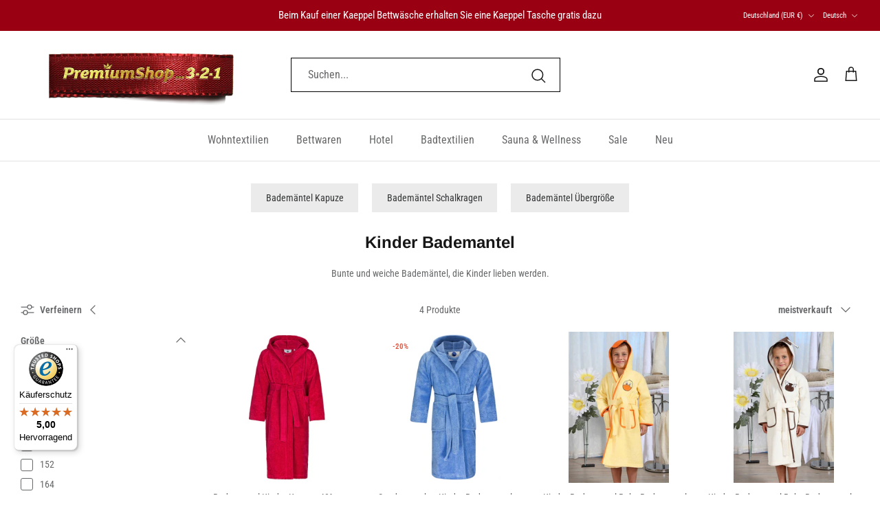

--- FILE ---
content_type: text/html; charset=utf-8
request_url: https://premiumshop321.de/collections/kinder-bademantel
body_size: 54549
content:
<!DOCTYPE html><html lang="de" dir="ltr" style="--theme-header-height: 189px; --theme-sticky-header-height: 189px; padding-bottom: 60px;">
<head>
	<script src="//premiumshop321.de/cdn/shop/files/pandectes-rules.js?v=14863618346940285531"></script>
	
	
  <link rel="preconnect" href="https://cdn.shopify.com" crossorigin>
	
	
	
  <!-- Symmetry 6.0.3 -->

  <title>
    Kinder Bademantel &ndash; Premiumshop321
  </title>

  <meta charset="utf-8" />
<meta name="viewport" content="width=device-width,initial-scale=1.0" />
<meta http-equiv="X-UA-Compatible" content="IE=edge">

<link rel="preconnect" href="https://cdn.shopify.com" crossorigin>
<link rel="preconnect" href="https://fonts.shopify.com" crossorigin>
<link rel="preconnect" href="https://monorail-edge.shopifysvc.com"><link rel="preload" as="font" href="//premiumshop321.de/cdn/fonts/roboto_condensed/robotocondensed_n4.01812de96ca5a5e9d19bef3ca9cc80dd1bf6c8b8.woff2" type="font/woff2" crossorigin><link rel="preload" as="font" href="//premiumshop321.de/cdn/fonts/roboto_condensed/robotocondensed_n4.01812de96ca5a5e9d19bef3ca9cc80dd1bf6c8b8.woff2" type="font/woff2" crossorigin><link rel="preload" as="font" href="//premiumshop321.de/cdn/fonts/arimo/arimo_n7.1d2d0638e6a1228d86beb0e10006e3280ccb2d04.woff2" type="font/woff2" crossorigin><link rel="preload" as="font" href="//premiumshop321.de/cdn/fonts/roboto_condensed/robotocondensed_n4.01812de96ca5a5e9d19bef3ca9cc80dd1bf6c8b8.woff2" type="font/woff2" crossorigin><link rel="preload" href="//premiumshop321.de/cdn/shop/t/12/assets/vendor.min.js?v=11589511144441591071737608534" as="script">
<link rel="preload" href="//premiumshop321.de/cdn/shop/t/12/assets/theme.js?v=85417484044267405871737624317" as="script"><link rel="canonical" href="https://premiumshop321.de/collections/kinder-bademantel" /><link rel="icon" href="//premiumshop321.de/cdn/shop/files/9._Premiumshop321_Logo_Textilien_Mode_Bad_Sauna_gross_ed6ee5a7-37f5-4873-b45a-54b10935b1ae.png?crop=center&height=48&v=1713520932&width=48" type="image/png"><meta name="description" content="Bunte und weiche Bademäntel, die Kinder lieben werden.">
<style>
    @font-face {
  font-family: "Roboto Condensed";
  font-weight: 400;
  font-style: normal;
  font-display: fallback;
  src: url("//premiumshop321.de/cdn/fonts/roboto_condensed/robotocondensed_n4.01812de96ca5a5e9d19bef3ca9cc80dd1bf6c8b8.woff2") format("woff2"),
       url("//premiumshop321.de/cdn/fonts/roboto_condensed/robotocondensed_n4.3930e6ddba458dc3cb725a82a2668eac3c63c104.woff") format("woff");
}

    @font-face {
  font-family: "Roboto Condensed";
  font-weight: 700;
  font-style: normal;
  font-display: fallback;
  src: url("//premiumshop321.de/cdn/fonts/roboto_condensed/robotocondensed_n7.0c73a613503672be244d2f29ab6ddd3fc3cc69ae.woff2") format("woff2"),
       url("//premiumshop321.de/cdn/fonts/roboto_condensed/robotocondensed_n7.ef6ece86ba55f49c27c4904a493c283a40f3a66e.woff") format("woff");
}

    @font-face {
  font-family: "Roboto Condensed";
  font-weight: 500;
  font-style: normal;
  font-display: fallback;
  src: url("//premiumshop321.de/cdn/fonts/roboto_condensed/robotocondensed_n5.753e8e75cdb3aced074986880588a95576768e7a.woff2") format("woff2"),
       url("//premiumshop321.de/cdn/fonts/roboto_condensed/robotocondensed_n5.d077911a9ecebd041d38bbe886c8dc56d626fe74.woff") format("woff");
}

    @font-face {
  font-family: "Roboto Condensed";
  font-weight: 400;
  font-style: italic;
  font-display: fallback;
  src: url("//premiumshop321.de/cdn/fonts/roboto_condensed/robotocondensed_i4.05c7f163ad2c00a3c4257606d1227691aff9070b.woff2") format("woff2"),
       url("//premiumshop321.de/cdn/fonts/roboto_condensed/robotocondensed_i4.04d9d87e0a45b49fc67a5b9eb5059e1540f5cda3.woff") format("woff");
}

    @font-face {
  font-family: "Roboto Condensed";
  font-weight: 700;
  font-style: italic;
  font-display: fallback;
  src: url("//premiumshop321.de/cdn/fonts/roboto_condensed/robotocondensed_i7.bed9f3a01efda68cdff8b63e6195c957a0da68cb.woff2") format("woff2"),
       url("//premiumshop321.de/cdn/fonts/roboto_condensed/robotocondensed_i7.9ca5759a0bcf75a82b270218eab4c83ec254abf8.woff") format("woff");
}

    @font-face {
  font-family: Arimo;
  font-weight: 700;
  font-style: normal;
  font-display: fallback;
  src: url("//premiumshop321.de/cdn/fonts/arimo/arimo_n7.1d2d0638e6a1228d86beb0e10006e3280ccb2d04.woff2") format("woff2"),
       url("//premiumshop321.de/cdn/fonts/arimo/arimo_n7.f4b9139e8eac4a17b38b8707044c20f54c3be479.woff") format("woff");
}

    @font-face {
  font-family: "Roboto Condensed";
  font-weight: 400;
  font-style: normal;
  font-display: fallback;
  src: url("//premiumshop321.de/cdn/fonts/roboto_condensed/robotocondensed_n4.01812de96ca5a5e9d19bef3ca9cc80dd1bf6c8b8.woff2") format("woff2"),
       url("//premiumshop321.de/cdn/fonts/roboto_condensed/robotocondensed_n4.3930e6ddba458dc3cb725a82a2668eac3c63c104.woff") format("woff");
}

    @font-face {
  font-family: "Roboto Condensed";
  font-weight: 400;
  font-style: normal;
  font-display: fallback;
  src: url("//premiumshop321.de/cdn/fonts/roboto_condensed/robotocondensed_n4.01812de96ca5a5e9d19bef3ca9cc80dd1bf6c8b8.woff2") format("woff2"),
       url("//premiumshop321.de/cdn/fonts/roboto_condensed/robotocondensed_n4.3930e6ddba458dc3cb725a82a2668eac3c63c104.woff") format("woff");
}

    @font-face {
  font-family: "Roboto Condensed";
  font-weight: 600;
  font-style: normal;
  font-display: fallback;
  src: url("//premiumshop321.de/cdn/fonts/roboto_condensed/robotocondensed_n6.c516dc992de767fe135f0d2baded23e033d4e3ea.woff2") format("woff2"),
       url("//premiumshop321.de/cdn/fonts/roboto_condensed/robotocondensed_n6.881fbb9b185667f58f34ac71cbecd9f5ba6c3efe.woff") format("woff");
}

  </style>

  <meta property="og:site_name" content="Premiumshop321">
<meta property="og:url" content="https://premiumshop321.de/collections/kinder-bademantel">
<meta property="og:title" content="Kinder Bademantel">
<meta property="og:type" content="product.group">
<meta property="og:description" content="Bunte und weiche Bademäntel, die Kinder lieben werden."><meta property="og:image" content="http://premiumshop321.de/cdn/shop/files/Logo_Premiumshop_final_1200x1200.png?v=1701865002">
  <meta property="og:image:secure_url" content="https://premiumshop321.de/cdn/shop/files/Logo_Premiumshop_final_1200x1200.png?v=1701865002">
  <meta property="og:image:width" content="1200">
  <meta property="og:image:height" content="628"><meta name="twitter:card" content="summary_large_image">
<meta name="twitter:title" content="Kinder Bademantel">
<meta name="twitter:description" content="Bunte und weiche Bademäntel, die Kinder lieben werden.">


  <link href="//premiumshop321.de/cdn/shop/t/12/assets/styles.css?v=172338307844315922181759344255" rel="stylesheet" type="text/css" media="all" />
<script>
    window.theme = window.theme || {};
    theme.money_format_with_product_code_preference = "€{{amount_with_comma_separator}}";
    theme.money_format_with_cart_code_preference = "€{{amount_with_comma_separator}}";
    theme.money_format = "€{{amount_with_comma_separator}}";
    theme.strings = {
      previous: "Bisherige",
      next: "Nächster",
      addressError: "Kann die Adresse nicht finden",
      addressNoResults: "Keine Ergebnisse für diese Adresse",
      addressQueryLimit: "Sie haben die Google- API-Nutzungsgrenze überschritten. Betrachten wir zu einem \u003ca href=\"https:\/\/developers.google.com\/maps\/premium\/usage-limits\"\u003ePremium-Paket\u003c\/a\u003e zu aktualisieren.",
      authError: "Es gab ein Problem bei Google Maps Konto zu authentifizieren.",
      icon_labels_left: "Links",
      icon_labels_right: "Rechts",
      icon_labels_down: "Runter",
      icon_labels_close: "Schließen",
      icon_labels_plus: "Plus",
      imageSlider: "Bilder",
      cart_terms_confirmation: "Sie müssen den Nutzungsbedingungen zustimmen, bevor Sie fortfahren.",
      cart_general_quantity_too_high: "Sie können nur [QUANTITY] in Ihrem Einkaufswagen haben",
      products_listing_from: "Von",
      layout_live_search_see_all: "Alles anzeigen",
      products_product_add_to_cart: "In den Warenkorb",
      products_variant_no_stock: "Ausverkauft",
      products_variant_non_existent: "Nicht verfügbar",
      products_product_pick_a: "Wähle ein",
      general_navigation_menu_toggle_aria_label: "Menü umschalten",
      general_accessibility_labels_close: "Schließen",
      products_product_added_to_cart: "Zum Warenkorb hinzugefügt",
      general_quick_search_pages: "Seiten",
      general_quick_search_no_results: "Leider konnten wir keine Ergebnisse finden",
      collections_general_see_all_subcollections: "Alles sehen..."
    };
    theme.routes = {
      cart_url: '/cart',
      cart_add_url: '/cart/add.js',
      cart_update_url: '/cart/update.js',
      predictive_search_url: '/search/suggest'
    };
    theme.settings = {
      cart_type: "drawer",
      after_add_to_cart: "drawer",
      quickbuy_style: "button",
      avoid_orphans: true
    };
    document.documentElement.classList.add('js');
  </script>
  
  
  <script src="//premiumshop321.de/cdn/shop/t/12/assets/vendor.min.js?v=11589511144441591071737608534" defer="defer"></script>
  <script src="//premiumshop321.de/cdn/shop/t/12/assets/theme.js?v=85417484044267405871737624317" defer></script>

  <script>window.performance && window.performance.mark && window.performance.mark('shopify.content_for_header.start');</script><meta id="shopify-digital-wallet" name="shopify-digital-wallet" content="/62780637368/digital_wallets/dialog">
<meta name="shopify-checkout-api-token" content="0cf480ca93d91ff4372b318f26143f04">
<meta id="in-context-paypal-metadata" data-shop-id="62780637368" data-venmo-supported="false" data-environment="production" data-locale="de_DE" data-paypal-v4="true" data-currency="EUR">
<link rel="alternate" type="application/atom+xml" title="Feed" href="/collections/kinder-bademantel.atom" />
<link rel="alternate" hreflang="x-default" href="https://premiumshop321.de/collections/kinder-bademantel">
<link rel="alternate" hreflang="de" href="https://premiumshop321.de/collections/kinder-bademantel">
<link rel="alternate" hreflang="en" href="https://premiumshop321.de/en/collections/kinder-bademantel">
<link rel="alternate" hreflang="fr" href="https://premiumshop321.de/fr/collections/kinder-bademantel">
<link rel="alternate" type="application/json+oembed" href="https://premiumshop321.de/collections/kinder-bademantel.oembed">
<script async="async" src="/checkouts/internal/preloads.js?locale=de-DE"></script>
<link rel="preconnect" href="https://shop.app" crossorigin="anonymous">
<script async="async" src="https://shop.app/checkouts/internal/preloads.js?locale=de-DE&shop_id=62780637368" crossorigin="anonymous"></script>
<script id="apple-pay-shop-capabilities" type="application/json">{"shopId":62780637368,"countryCode":"DE","currencyCode":"EUR","merchantCapabilities":["supports3DS"],"merchantId":"gid:\/\/shopify\/Shop\/62780637368","merchantName":"Premiumshop321","requiredBillingContactFields":["postalAddress","email"],"requiredShippingContactFields":["postalAddress","email"],"shippingType":"shipping","supportedNetworks":["visa","maestro","masterCard"],"total":{"type":"pending","label":"Premiumshop321","amount":"1.00"},"shopifyPaymentsEnabled":true,"supportsSubscriptions":true}</script>
<script id="shopify-features" type="application/json">{"accessToken":"0cf480ca93d91ff4372b318f26143f04","betas":["rich-media-storefront-analytics"],"domain":"premiumshop321.de","predictiveSearch":true,"shopId":62780637368,"locale":"de"}</script>
<script>var Shopify = Shopify || {};
Shopify.shop = "premiumshop321.myshopify.com";
Shopify.locale = "de";
Shopify.currency = {"active":"EUR","rate":"1.0"};
Shopify.country = "DE";
Shopify.theme = {"name":"Symmetry-LIVE-(immer) Working","id":177489248643,"schema_name":"Symmetry","schema_version":"6.0.3","theme_store_id":568,"role":"main"};
Shopify.theme.handle = "null";
Shopify.theme.style = {"id":null,"handle":null};
Shopify.cdnHost = "premiumshop321.de/cdn";
Shopify.routes = Shopify.routes || {};
Shopify.routes.root = "/";</script>
<script type="module">!function(o){(o.Shopify=o.Shopify||{}).modules=!0}(window);</script>
<script>!function(o){function n(){var o=[];function n(){o.push(Array.prototype.slice.apply(arguments))}return n.q=o,n}var t=o.Shopify=o.Shopify||{};t.loadFeatures=n(),t.autoloadFeatures=n()}(window);</script>
<script>
  window.ShopifyPay = window.ShopifyPay || {};
  window.ShopifyPay.apiHost = "shop.app\/pay";
  window.ShopifyPay.redirectState = null;
</script>
<script id="shop-js-analytics" type="application/json">{"pageType":"collection"}</script>
<script defer="defer" async type="module" src="//premiumshop321.de/cdn/shopifycloud/shop-js/modules/v2/client.init-shop-cart-sync_BH0MO3MH.de.esm.js"></script>
<script defer="defer" async type="module" src="//premiumshop321.de/cdn/shopifycloud/shop-js/modules/v2/chunk.common_BErAfWaM.esm.js"></script>
<script defer="defer" async type="module" src="//premiumshop321.de/cdn/shopifycloud/shop-js/modules/v2/chunk.modal_DqzNaksh.esm.js"></script>
<script type="module">
  await import("//premiumshop321.de/cdn/shopifycloud/shop-js/modules/v2/client.init-shop-cart-sync_BH0MO3MH.de.esm.js");
await import("//premiumshop321.de/cdn/shopifycloud/shop-js/modules/v2/chunk.common_BErAfWaM.esm.js");
await import("//premiumshop321.de/cdn/shopifycloud/shop-js/modules/v2/chunk.modal_DqzNaksh.esm.js");

  window.Shopify.SignInWithShop?.initShopCartSync?.({"fedCMEnabled":true,"windoidEnabled":true});

</script>
<script>
  window.Shopify = window.Shopify || {};
  if (!window.Shopify.featureAssets) window.Shopify.featureAssets = {};
  window.Shopify.featureAssets['shop-js'] = {"shop-cart-sync":["modules/v2/client.shop-cart-sync__0cGp0nR.de.esm.js","modules/v2/chunk.common_BErAfWaM.esm.js","modules/v2/chunk.modal_DqzNaksh.esm.js"],"init-fed-cm":["modules/v2/client.init-fed-cm_CM6VDTst.de.esm.js","modules/v2/chunk.common_BErAfWaM.esm.js","modules/v2/chunk.modal_DqzNaksh.esm.js"],"init-shop-email-lookup-coordinator":["modules/v2/client.init-shop-email-lookup-coordinator_CBMbWck_.de.esm.js","modules/v2/chunk.common_BErAfWaM.esm.js","modules/v2/chunk.modal_DqzNaksh.esm.js"],"init-windoid":["modules/v2/client.init-windoid_BLu1c52k.de.esm.js","modules/v2/chunk.common_BErAfWaM.esm.js","modules/v2/chunk.modal_DqzNaksh.esm.js"],"shop-button":["modules/v2/client.shop-button_CA8sgLdC.de.esm.js","modules/v2/chunk.common_BErAfWaM.esm.js","modules/v2/chunk.modal_DqzNaksh.esm.js"],"shop-cash-offers":["modules/v2/client.shop-cash-offers_CtGlpQVP.de.esm.js","modules/v2/chunk.common_BErAfWaM.esm.js","modules/v2/chunk.modal_DqzNaksh.esm.js"],"shop-toast-manager":["modules/v2/client.shop-toast-manager_uf2EYvu_.de.esm.js","modules/v2/chunk.common_BErAfWaM.esm.js","modules/v2/chunk.modal_DqzNaksh.esm.js"],"init-shop-cart-sync":["modules/v2/client.init-shop-cart-sync_BH0MO3MH.de.esm.js","modules/v2/chunk.common_BErAfWaM.esm.js","modules/v2/chunk.modal_DqzNaksh.esm.js"],"init-customer-accounts-sign-up":["modules/v2/client.init-customer-accounts-sign-up_GYoAbbBa.de.esm.js","modules/v2/client.shop-login-button_BwiwRr-G.de.esm.js","modules/v2/chunk.common_BErAfWaM.esm.js","modules/v2/chunk.modal_DqzNaksh.esm.js"],"pay-button":["modules/v2/client.pay-button_Fn8OU5F0.de.esm.js","modules/v2/chunk.common_BErAfWaM.esm.js","modules/v2/chunk.modal_DqzNaksh.esm.js"],"init-customer-accounts":["modules/v2/client.init-customer-accounts_hH0NE_bx.de.esm.js","modules/v2/client.shop-login-button_BwiwRr-G.de.esm.js","modules/v2/chunk.common_BErAfWaM.esm.js","modules/v2/chunk.modal_DqzNaksh.esm.js"],"avatar":["modules/v2/client.avatar_BTnouDA3.de.esm.js"],"init-shop-for-new-customer-accounts":["modules/v2/client.init-shop-for-new-customer-accounts_iGaU0q4U.de.esm.js","modules/v2/client.shop-login-button_BwiwRr-G.de.esm.js","modules/v2/chunk.common_BErAfWaM.esm.js","modules/v2/chunk.modal_DqzNaksh.esm.js"],"shop-follow-button":["modules/v2/client.shop-follow-button_DfZt4rU7.de.esm.js","modules/v2/chunk.common_BErAfWaM.esm.js","modules/v2/chunk.modal_DqzNaksh.esm.js"],"checkout-modal":["modules/v2/client.checkout-modal_BkbVv7me.de.esm.js","modules/v2/chunk.common_BErAfWaM.esm.js","modules/v2/chunk.modal_DqzNaksh.esm.js"],"shop-login-button":["modules/v2/client.shop-login-button_BwiwRr-G.de.esm.js","modules/v2/chunk.common_BErAfWaM.esm.js","modules/v2/chunk.modal_DqzNaksh.esm.js"],"lead-capture":["modules/v2/client.lead-capture_uTCHmOe0.de.esm.js","modules/v2/chunk.common_BErAfWaM.esm.js","modules/v2/chunk.modal_DqzNaksh.esm.js"],"shop-login":["modules/v2/client.shop-login_DZ2U4X68.de.esm.js","modules/v2/chunk.common_BErAfWaM.esm.js","modules/v2/chunk.modal_DqzNaksh.esm.js"],"payment-terms":["modules/v2/client.payment-terms_ARjsA2tN.de.esm.js","modules/v2/chunk.common_BErAfWaM.esm.js","modules/v2/chunk.modal_DqzNaksh.esm.js"]};
</script>
<script>(function() {
  var isLoaded = false;
  function asyncLoad() {
    if (isLoaded) return;
    isLoaded = true;
    var urls = ["https:\/\/chimpstatic.com\/mcjs-connected\/js\/users\/1421960803ffe076d6e57d636\/a7cd2b25dfcab75ad690a5ad2.js?shop=premiumshop321.myshopify.com","https:\/\/tseish-app.connect.trustedshops.com\/esc.js?apiBaseUrl=aHR0cHM6Ly90c2Vpc2gtYXBwLmNvbm5lY3QudHJ1c3RlZHNob3BzLmNvbQ==\u0026instanceId=cHJlbWl1bXNob3AzMjEubXlzaG9waWZ5LmNvbQ==\u0026shop=premiumshop321.myshopify.com"];
    for (var i = 0; i < urls.length; i++) {
      var s = document.createElement('script');
      s.type = 'text/javascript';
      s.async = true;
      s.src = urls[i];
      var x = document.getElementsByTagName('script')[0];
      x.parentNode.insertBefore(s, x);
    }
  };
  if(window.attachEvent) {
    window.attachEvent('onload', asyncLoad);
  } else {
    window.addEventListener('load', asyncLoad, false);
  }
})();</script>
<script id="__st">var __st={"a":62780637368,"offset":3600,"reqid":"27419014-c15f-4281-98a0-329305e4ca08-1769760655","pageurl":"premiumshop321.de\/collections\/kinder-bademantel","u":"2028dbfb1baa","p":"collection","rtyp":"collection","rid":295864271032};</script>
<script>window.ShopifyPaypalV4VisibilityTracking = true;</script>
<script id="captcha-bootstrap">!function(){'use strict';const t='contact',e='account',n='new_comment',o=[[t,t],['blogs',n],['comments',n],[t,'customer']],c=[[e,'customer_login'],[e,'guest_login'],[e,'recover_customer_password'],[e,'create_customer']],r=t=>t.map((([t,e])=>`form[action*='/${t}']:not([data-nocaptcha='true']) input[name='form_type'][value='${e}']`)).join(','),a=t=>()=>t?[...document.querySelectorAll(t)].map((t=>t.form)):[];function s(){const t=[...o],e=r(t);return a(e)}const i='password',u='form_key',d=['recaptcha-v3-token','g-recaptcha-response','h-captcha-response',i],f=()=>{try{return window.sessionStorage}catch{return}},m='__shopify_v',_=t=>t.elements[u];function p(t,e,n=!1){try{const o=window.sessionStorage,c=JSON.parse(o.getItem(e)),{data:r}=function(t){const{data:e,action:n}=t;return t[m]||n?{data:e,action:n}:{data:t,action:n}}(c);for(const[e,n]of Object.entries(r))t.elements[e]&&(t.elements[e].value=n);n&&o.removeItem(e)}catch(o){console.error('form repopulation failed',{error:o})}}const l='form_type',E='cptcha';function T(t){t.dataset[E]=!0}const w=window,h=w.document,L='Shopify',v='ce_forms',y='captcha';let A=!1;((t,e)=>{const n=(g='f06e6c50-85a8-45c8-87d0-21a2b65856fe',I='https://cdn.shopify.com/shopifycloud/storefront-forms-hcaptcha/ce_storefront_forms_captcha_hcaptcha.v1.5.2.iife.js',D={infoText:'Durch hCaptcha geschützt',privacyText:'Datenschutz',termsText:'Allgemeine Geschäftsbedingungen'},(t,e,n)=>{const o=w[L][v],c=o.bindForm;if(c)return c(t,g,e,D).then(n);var r;o.q.push([[t,g,e,D],n]),r=I,A||(h.body.append(Object.assign(h.createElement('script'),{id:'captcha-provider',async:!0,src:r})),A=!0)});var g,I,D;w[L]=w[L]||{},w[L][v]=w[L][v]||{},w[L][v].q=[],w[L][y]=w[L][y]||{},w[L][y].protect=function(t,e){n(t,void 0,e),T(t)},Object.freeze(w[L][y]),function(t,e,n,w,h,L){const[v,y,A,g]=function(t,e,n){const i=e?o:[],u=t?c:[],d=[...i,...u],f=r(d),m=r(i),_=r(d.filter((([t,e])=>n.includes(e))));return[a(f),a(m),a(_),s()]}(w,h,L),I=t=>{const e=t.target;return e instanceof HTMLFormElement?e:e&&e.form},D=t=>v().includes(t);t.addEventListener('submit',(t=>{const e=I(t);if(!e)return;const n=D(e)&&!e.dataset.hcaptchaBound&&!e.dataset.recaptchaBound,o=_(e),c=g().includes(e)&&(!o||!o.value);(n||c)&&t.preventDefault(),c&&!n&&(function(t){try{if(!f())return;!function(t){const e=f();if(!e)return;const n=_(t);if(!n)return;const o=n.value;o&&e.removeItem(o)}(t);const e=Array.from(Array(32),(()=>Math.random().toString(36)[2])).join('');!function(t,e){_(t)||t.append(Object.assign(document.createElement('input'),{type:'hidden',name:u})),t.elements[u].value=e}(t,e),function(t,e){const n=f();if(!n)return;const o=[...t.querySelectorAll(`input[type='${i}']`)].map((({name:t})=>t)),c=[...d,...o],r={};for(const[a,s]of new FormData(t).entries())c.includes(a)||(r[a]=s);n.setItem(e,JSON.stringify({[m]:1,action:t.action,data:r}))}(t,e)}catch(e){console.error('failed to persist form',e)}}(e),e.submit())}));const S=(t,e)=>{t&&!t.dataset[E]&&(n(t,e.some((e=>e===t))),T(t))};for(const o of['focusin','change'])t.addEventListener(o,(t=>{const e=I(t);D(e)&&S(e,y())}));const B=e.get('form_key'),M=e.get(l),P=B&&M;t.addEventListener('DOMContentLoaded',(()=>{const t=y();if(P)for(const e of t)e.elements[l].value===M&&p(e,B);[...new Set([...A(),...v().filter((t=>'true'===t.dataset.shopifyCaptcha))])].forEach((e=>S(e,t)))}))}(h,new URLSearchParams(w.location.search),n,t,e,['guest_login'])})(!0,!0)}();</script>
<script integrity="sha256-4kQ18oKyAcykRKYeNunJcIwy7WH5gtpwJnB7kiuLZ1E=" data-source-attribution="shopify.loadfeatures" defer="defer" src="//premiumshop321.de/cdn/shopifycloud/storefront/assets/storefront/load_feature-a0a9edcb.js" crossorigin="anonymous"></script>
<script crossorigin="anonymous" defer="defer" src="//premiumshop321.de/cdn/shopifycloud/storefront/assets/shopify_pay/storefront-65b4c6d7.js?v=20250812"></script>
<script data-source-attribution="shopify.dynamic_checkout.dynamic.init">var Shopify=Shopify||{};Shopify.PaymentButton=Shopify.PaymentButton||{isStorefrontPortableWallets:!0,init:function(){window.Shopify.PaymentButton.init=function(){};var t=document.createElement("script");t.src="https://premiumshop321.de/cdn/shopifycloud/portable-wallets/latest/portable-wallets.de.js",t.type="module",document.head.appendChild(t)}};
</script>
<script data-source-attribution="shopify.dynamic_checkout.buyer_consent">
  function portableWalletsHideBuyerConsent(e){var t=document.getElementById("shopify-buyer-consent"),n=document.getElementById("shopify-subscription-policy-button");t&&n&&(t.classList.add("hidden"),t.setAttribute("aria-hidden","true"),n.removeEventListener("click",e))}function portableWalletsShowBuyerConsent(e){var t=document.getElementById("shopify-buyer-consent"),n=document.getElementById("shopify-subscription-policy-button");t&&n&&(t.classList.remove("hidden"),t.removeAttribute("aria-hidden"),n.addEventListener("click",e))}window.Shopify?.PaymentButton&&(window.Shopify.PaymentButton.hideBuyerConsent=portableWalletsHideBuyerConsent,window.Shopify.PaymentButton.showBuyerConsent=portableWalletsShowBuyerConsent);
</script>
<script data-source-attribution="shopify.dynamic_checkout.cart.bootstrap">document.addEventListener("DOMContentLoaded",(function(){function t(){return document.querySelector("shopify-accelerated-checkout-cart, shopify-accelerated-checkout")}if(t())Shopify.PaymentButton.init();else{new MutationObserver((function(e,n){t()&&(Shopify.PaymentButton.init(),n.disconnect())})).observe(document.body,{childList:!0,subtree:!0})}}));
</script>
<link id="shopify-accelerated-checkout-styles" rel="stylesheet" media="screen" href="https://premiumshop321.de/cdn/shopifycloud/portable-wallets/latest/accelerated-checkout-backwards-compat.css" crossorigin="anonymous">
<style id="shopify-accelerated-checkout-cart">
        #shopify-buyer-consent {
  margin-top: 1em;
  display: inline-block;
  width: 100%;
}

#shopify-buyer-consent.hidden {
  display: none;
}

#shopify-subscription-policy-button {
  background: none;
  border: none;
  padding: 0;
  text-decoration: underline;
  font-size: inherit;
  cursor: pointer;
}

#shopify-subscription-policy-button::before {
  box-shadow: none;
}

      </style>

<script>window.performance && window.performance.mark && window.performance.mark('shopify.content_for_header.end');</script>
<!-- Added with Analyzify V3.1 - Dec 22, 2023 7:03 pm -->

<!-- Google Tag Manager -->
<script>(function(w,d,s,l,i){w[l]=w[l]||[];w[l].push({'gtm.start':
new Date().getTime(),event:'gtm.js'});var f=d.getElementsByTagName(s)[0],
j=d.createElement(s),dl=l!='dataLayer'?'&l='+l:'';j.async=true;j.src=
'https://www.googletagmanager.com/gtm.js?id='+i+dl;f.parentNode.insertBefore(j,f);
})(window,document,'script','dataLayer','GTM-M6F68J');</script>
<!-- End Google Tag Manager -->

<script type="text/javascript">
    window.dataLayer = window.dataLayer || [];
    window.analyzify = {
        pageFly: false, // Set this to true if you are using PageFly in your website
        send_unhashed_email: false, // Set this to true if you would like to collect unhashed email address of logged in users.
        g_feed_region: 'DE', // Change this if your Google Ads feed is in another region
        analyzify_version: '3.1', // Analyzify version information
        version: '3.1', // Analyzify version installed to this store
        logging: false, // Enable this to see Analyzify logs in console
        logs: [],  // An array to store log messages
        stopAtLog: false, // Set this to true if you want to use a debugger while logging
        // Modify the following button attributes if you do not see any ee_addToCart datalayer event when you click add to cart button in any product detail page.
        addtocart_btn_attributes: {
            "type": ["submit"],
            "name": ["add-to-cart", "add"],
            "data-add-to-cart-text": ["Add to Cart"],
            "class": ["addtocart-button", "pdp-form--atc-button", "button-add", "add-to-cart", "add_to_cart", "buttonAddtoCart", "product-form__add-to-cart", "gtmatc", "product-form__cart-submit", "AddToCartText", "AddToCart", "AddToCart-product-template", "product__add-to-cart", "single_add_to_cart_button", "js_frm_cart", "product-buy-buttons--cta", "jsfrmcart", "product-buy-buttons--cta"],
            "id": ["AddToCart"]
        },
        wishlist_btn_attributes: {
            "class": ["test-wishlist"]
        },
        // Modify the following element attribute if you see that quantity being pushed to datalayer is wrong when you try to add the a product to the cart with more than 1 as quantity.
        product_quantity:{
            "name": ["quantity"]
        },
        // Modify the following button attributes if you do not see any ee_removeFromCart datalayer event when you remove any item from the cart in the cart page.
        removefromcart_btn_attributes: {
            "data-remove-item": ["cart-template"],
            "data-cart-remove": ["Remove"],
            "aria-label": ["Remove"],
            "class": ["cart__remove-btn", "cart__remove", "cart__removee", "cart-item__remove", "item-remove", "remove", "rebuy-cart__flyout-item-remove", "cart_ac_remove", "cartacremove", "previewCartItem-remove", "cart-remove", "btn-remove", "remove-product", "ajaxcart__qty-remove", "quick-cart__item-remove"],
            "id": ["CartDrawer-Remove"],
            "href": ["/cart/change?id=", "/cart/change?line="]
        },
        // Modify the following button attributes if you do not see ee_checkout datalayer event when you click "checkout" button in the cart page or cart drawer.
        checkout_btn_attributes: {
            "name": ["checkout"],
            "class": ["upcart-checkout-button", "cart__submit", "checkout-trigger", "rebuy-cart__checkout-button", "button-checkout", "checkout-btn"],
            "href": ["/checkout"],
            "id": ["CartDrawer-Checkout"],
            "value": ["Checkout"]
        },
        // Modify the following button attributes if you do not see any ee_productClick datalayer event when you click to a product in collection pages.
        collection_prod_click_attributes: {
            "href": ["/products/"],
            "class": ["boost-pfs-addtocart-select-options"]
        },
        // Modify the following button attributes if you do not see any ee_addToCart datalayer event when you click add to cart button in any collection pages.
        collection_atc_attributes: {
            "name": ["add"],
            "class": ["add-to-cart-btn", "hit-buy-button", "product-form__cart-submit", "spf-product__form-btn-addtocart", "add-to-cart", "boost-pfs-addtocart-btn", "js_addtc", "pratc"],
            "type": ["submit"],
            "aria-label": ["Add to cart"],
            "id": ["product-add-to-cart"]
        },
        // Modify the following button attributes if you do not see any ee_productClick datalayer event when you click to a product in search result pages.
        search_prod_click_attributes: {
            "href": ["/products/"]
        },
        header_nav_btn_attributes: {
            "class": ["header-shortlink", "header__menu-item"],
            "id": []
        },
        disclosure_attributes: {
          "class": ['disclosure__link'],
        },
        accordion_summary_attributes: {
          "class": ["accordion__title", "accordion"]
        },
        hero_banner_area_attributes:{
          "class": ["banner__box", "banner__column-inner banner__column-inner--hero banner__column-inner--hero-large"]
        },
        hero_banner_title_attributes:{
            "class": ["banner__heading", "content__title content__title--hero content__title--hero-large"]
          },
        hero_banner_subtitle_attributes:{
          "class": ["content__subtitle content__subtitle--hero content__subtitle--hero-large"]
        },
        hero_banner_cta_attributes:{
          "class": ["content__buttons content__buttons--hero content__buttons--hero-large"]
        },
        // In this section, we are adding eventListeners for add-to-cart functionality for stores using customizable products with relevant applications.
        global_atc_functions: ["pplrAddToCartCompleted"],
        rebuy_atc_rfc: false,
    };

    analyzify.log = function(t) {
        if (window.analyzify.logging && t != null) {
            console.log(`** Analyzify Logger: ${typeof t === 'object' ? '\n' : ''}`, t);
            analyzify.logs.push(t);
            if (analyzify.stopAtLog) {
                debugger;
            }
        }
    };

    window.analyzify.Initialize = function() {
        window.analyzify.loadScript = function(callback) {
            callback();
        }

        window.analyzify.AppStart = function(){

            const detectedCart = {"note":null,"attributes":{},"original_total_price":0,"total_price":0,"total_discount":0,"total_weight":0.0,"item_count":0,"items":[],"requires_shipping":false,"currency":"EUR","items_subtotal_price":0,"cart_level_discount_applications":[],"checkout_charge_amount":0};
            const detectedCurrency = detectedCart.currency;

            

            const sh_info_obj = {
                event: 'sh_info',
                page_type: "Collection",
                page_currency: detectedCurrency,
                user: {
                    type: 'visitor',
                    
                }
            }

            window.dataLayer.push(sh_info_obj);

            window.analyzify.GetClickedProductPosition = function(elementHref, sku){
                if(sku != ''){
                    
                    var collectionProductsSku = `582-himbeere-140`;
                    if(sku == collectionProductsSku) {return 1 ;}
                    
                    var collectionProductsSku = `SOPO-Kiba-hellblau`;
                    if(sku == collectionProductsSku) {return 2 ;}
                    
                    var collectionProductsSku = `Baby-BM-Ente-62/68`;
                    if(sku == collectionProductsSku) {return 3 ;}
                    
                    var collectionProductsSku = `Baby-BM-Elch-62/68`;
                    if(sku == collectionProductsSku) {return 4 ;}
                    
                    return 0;
                } else {
                    var elementIndex = -1
                    collectionProductsElements = document.querySelectorAll('main a[href*="/products/"]');

                    let hrefValues = [];
                    let uniqueCollectionProductsElements = [];
                    
                    collectionProductsElements.forEach((element) => {
                      let href = element.getAttribute('href');
                      if (!hrefValues.includes(href)) {
                        uniqueCollectionProductsElements.push(element);
                        hrefValues.push(href);
                      }
                    });
  
                    uniqueCollectionProductsElements.forEach(function(element,index){
                        if (element.href.includes(elementHref)) {elementIndex = index + 1};
                    });
                    return elementIndex
                }
            }

            
            const collectionAllProducts = [{"id":7348852392120,"title":"Bademantel Kinder Kapuze 40% Baumwolle 60% Polyester 320g\/m² Floringo Twin-Star","handle":"floringo-kinder-bademantel-twin-star-mit-kapuze-fur-madchen-und-jungen","description":"\u003cp\u003eWunderbar weicher und pflegeleichter Bademantel für Kinder. Mit kuscheligen Mikrofasergarnen an der Außenseite. Reine, saugfähige Baumwolle an der Innenseite, die zur Haut hin, an Kopf und Haar trocknet. Mit idealen Wascheigenschaften, denn der Bademantel ist außen absolut farbstabil, nimmt wenig Schmutz an, trocknet schnell und bleibt weich. Hergestellt nach Ökotex Standard\u003c\/p\u003e\n \u003cul\u003e\n \u003cli\u003eMit Kapuze\u003c\/li\u003e\n \u003cli\u003eMaterial: 40% Baumwolle 60% Polyester\u003c\/li\u003e\n \u003cli\u003eExtrem kuschelig und sehr pflegeleicht\u003c\/li\u003e\n \u003cli\u003eGewicht: ca. 320g\/m²\u003c\/li\u003e\n \u003cli\u003eFärbung: Sehr gut waschbare Doppelfärbung\u003c\/li\u003e\n \u003cli\u003eDesign: Mit zwei aufgesetzten Seitentaschen, Bindergürtel mit Doppelschlaufe\u003c\/li\u003e\n \u003cli\u003eWaschbar bis 95° C, Trockner geeignet\u003c\/li\u003e\n \u003c\/ul\u003e","published_at":"2023-11-03T16:24:43+01:00","created_at":"2023-11-03T16:24:43+01:00","vendor":"Floringo","type":"","tags":["bademantel","baden","Best Selling","hotel-bad","kaputze","kinder","Low stock","neu","sale","sauna-wellness"],"price":3399,"price_min":3399,"price_max":4499,"available":true,"price_varies":true,"compare_at_price":0,"compare_at_price_min":0,"compare_at_price_max":0,"compare_at_price_varies":false,"variants":[{"id":42561524531384,"title":"himbeere \/ 116","option1":"himbeere","option2":"116","option3":null,"sku":"582-himbeere-116","requires_shipping":true,"taxable":true,"featured_image":{"id":42478491435192,"product_id":7348852392120,"position":1,"created_at":"2023-12-04T18:12:45+01:00","updated_at":"2025-12-17T11:32:15+01:00","alt":"Farbe_himbeere","width":1000,"height":1749,"src":"\/\/premiumshop321.de\/cdn\/shop\/files\/bademantel_582_280_himmbeere_hollow-man_1.jpg?v=1765967535","variant_ids":[42561524138168,42561524269240,42561524400312,42561524531384,42561524662456,42561524793528]},"available":false,"name":"Bademantel Kinder Kapuze 40% Baumwolle 60% Polyester 320g\/m² Floringo Twin-Star - himbeere \/ 116","public_title":"himbeere \/ 116","options":["himbeere","116"],"price":3899,"weight":0,"compare_at_price":null,"inventory_management":"shopify","barcode":"4250601370637","featured_media":{"alt":"Farbe_himbeere","id":34811610136760,"position":1,"preview_image":{"aspect_ratio":0.572,"height":1749,"width":1000,"src":"\/\/premiumshop321.de\/cdn\/shop\/files\/bademantel_582_280_himmbeere_hollow-man_1.jpg?v=1765967535"}},"requires_selling_plan":false,"selling_plan_allocations":[]},{"id":42561524400312,"title":"himbeere \/ 128","option1":"himbeere","option2":"128","option3":null,"sku":"582-himbeere-128","requires_shipping":true,"taxable":true,"featured_image":{"id":42478491435192,"product_id":7348852392120,"position":1,"created_at":"2023-12-04T18:12:45+01:00","updated_at":"2025-12-17T11:32:15+01:00","alt":"Farbe_himbeere","width":1000,"height":1749,"src":"\/\/premiumshop321.de\/cdn\/shop\/files\/bademantel_582_280_himmbeere_hollow-man_1.jpg?v=1765967535","variant_ids":[42561524138168,42561524269240,42561524400312,42561524531384,42561524662456,42561524793528]},"available":false,"name":"Bademantel Kinder Kapuze 40% Baumwolle 60% Polyester 320g\/m² Floringo Twin-Star - himbeere \/ 128","public_title":"himbeere \/ 128","options":["himbeere","128"],"price":3899,"weight":0,"compare_at_price":0,"inventory_management":"shopify","barcode":"4250601370644","featured_media":{"alt":"Farbe_himbeere","id":34811610136760,"position":1,"preview_image":{"aspect_ratio":0.572,"height":1749,"width":1000,"src":"\/\/premiumshop321.de\/cdn\/shop\/files\/bademantel_582_280_himmbeere_hollow-man_1.jpg?v=1765967535"}},"requires_selling_plan":false,"selling_plan_allocations":[]},{"id":42561524269240,"title":"himbeere \/ 140","option1":"himbeere","option2":"140","option3":null,"sku":"582-himbeere-140","requires_shipping":true,"taxable":true,"featured_image":{"id":42478491435192,"product_id":7348852392120,"position":1,"created_at":"2023-12-04T18:12:45+01:00","updated_at":"2025-12-17T11:32:15+01:00","alt":"Farbe_himbeere","width":1000,"height":1749,"src":"\/\/premiumshop321.de\/cdn\/shop\/files\/bademantel_582_280_himmbeere_hollow-man_1.jpg?v=1765967535","variant_ids":[42561524138168,42561524269240,42561524400312,42561524531384,42561524662456,42561524793528]},"available":true,"name":"Bademantel Kinder Kapuze 40% Baumwolle 60% Polyester 320g\/m² Floringo Twin-Star - himbeere \/ 140","public_title":"himbeere \/ 140","options":["himbeere","140"],"price":4290,"weight":0,"compare_at_price":0,"inventory_management":"shopify","barcode":"4250601370651","featured_media":{"alt":"Farbe_himbeere","id":34811610136760,"position":1,"preview_image":{"aspect_ratio":0.572,"height":1749,"width":1000,"src":"\/\/premiumshop321.de\/cdn\/shop\/files\/bademantel_582_280_himmbeere_hollow-man_1.jpg?v=1765967535"}},"requires_selling_plan":false,"selling_plan_allocations":[]},{"id":42561524138168,"title":"himbeere \/ 152","option1":"himbeere","option2":"152","option3":null,"sku":"582-himbeere-152","requires_shipping":true,"taxable":true,"featured_image":{"id":42478491435192,"product_id":7348852392120,"position":1,"created_at":"2023-12-04T18:12:45+01:00","updated_at":"2025-12-17T11:32:15+01:00","alt":"Farbe_himbeere","width":1000,"height":1749,"src":"\/\/premiumshop321.de\/cdn\/shop\/files\/bademantel_582_280_himmbeere_hollow-man_1.jpg?v=1765967535","variant_ids":[42561524138168,42561524269240,42561524400312,42561524531384,42561524662456,42561524793528]},"available":false,"name":"Bademantel Kinder Kapuze 40% Baumwolle 60% Polyester 320g\/m² Floringo Twin-Star - himbeere \/ 152","public_title":"himbeere \/ 152","options":["himbeere","152"],"price":4299,"weight":0,"compare_at_price":null,"inventory_management":"shopify","barcode":"4250601370668","featured_media":{"alt":"Farbe_himbeere","id":34811610136760,"position":1,"preview_image":{"aspect_ratio":0.572,"height":1749,"width":1000,"src":"\/\/premiumshop321.de\/cdn\/shop\/files\/bademantel_582_280_himmbeere_hollow-man_1.jpg?v=1765967535"}},"requires_selling_plan":false,"selling_plan_allocations":[]},{"id":42561524793528,"title":"himbeere \/ 164","option1":"himbeere","option2":"164","option3":null,"sku":"582-himbeere-164","requires_shipping":true,"taxable":true,"featured_image":{"id":42478491435192,"product_id":7348852392120,"position":1,"created_at":"2023-12-04T18:12:45+01:00","updated_at":"2025-12-17T11:32:15+01:00","alt":"Farbe_himbeere","width":1000,"height":1749,"src":"\/\/premiumshop321.de\/cdn\/shop\/files\/bademantel_582_280_himmbeere_hollow-man_1.jpg?v=1765967535","variant_ids":[42561524138168,42561524269240,42561524400312,42561524531384,42561524662456,42561524793528]},"available":false,"name":"Bademantel Kinder Kapuze 40% Baumwolle 60% Polyester 320g\/m² Floringo Twin-Star - himbeere \/ 164","public_title":"himbeere \/ 164","options":["himbeere","164"],"price":4499,"weight":0,"compare_at_price":0,"inventory_management":"shopify","barcode":"4250601370675","featured_media":{"alt":"Farbe_himbeere","id":34811610136760,"position":1,"preview_image":{"aspect_ratio":0.572,"height":1749,"width":1000,"src":"\/\/premiumshop321.de\/cdn\/shop\/files\/bademantel_582_280_himmbeere_hollow-man_1.jpg?v=1765967535"}},"requires_selling_plan":false,"selling_plan_allocations":[]},{"id":42561524662456,"title":"himbeere \/ 176","option1":"himbeere","option2":"176","option3":null,"sku":"582-himbeere-176","requires_shipping":true,"taxable":true,"featured_image":{"id":42478491435192,"product_id":7348852392120,"position":1,"created_at":"2023-12-04T18:12:45+01:00","updated_at":"2025-12-17T11:32:15+01:00","alt":"Farbe_himbeere","width":1000,"height":1749,"src":"\/\/premiumshop321.de\/cdn\/shop\/files\/bademantel_582_280_himmbeere_hollow-man_1.jpg?v=1765967535","variant_ids":[42561524138168,42561524269240,42561524400312,42561524531384,42561524662456,42561524793528]},"available":false,"name":"Bademantel Kinder Kapuze 40% Baumwolle 60% Polyester 320g\/m² Floringo Twin-Star - himbeere \/ 176","public_title":"himbeere \/ 176","options":["himbeere","176"],"price":4499,"weight":0,"compare_at_price":null,"inventory_management":"shopify","barcode":"4250601370682","featured_media":{"alt":"Farbe_himbeere","id":34811610136760,"position":1,"preview_image":{"aspect_ratio":0.572,"height":1749,"width":1000,"src":"\/\/premiumshop321.de\/cdn\/shop\/files\/bademantel_582_280_himmbeere_hollow-man_1.jpg?v=1765967535"}},"requires_selling_plan":false,"selling_plan_allocations":[]},{"id":42561524564152,"title":"weiß \/ 116","option1":"weiß","option2":"116","option3":null,"sku":"582-weiß-116","requires_shipping":true,"taxable":true,"featured_image":{"id":42478491828408,"product_id":7348852392120,"position":4,"created_at":"2023-12-04T18:12:47+01:00","updated_at":"2024-10-09T13:59:58+02:00","alt":"Farbe_weiß","width":1000,"height":1845,"src":"\/\/premiumshop321.de\/cdn\/shop\/files\/bademantel_582_007_wei_1__hollow-man_1.jpg?v=1728475198","variant_ids":[42561524170936,42561524302008,42561524433080,42561524564152,42561524695224,42561524826296]},"available":true,"name":"Bademantel Kinder Kapuze 40% Baumwolle 60% Polyester 320g\/m² Floringo Twin-Star - weiß \/ 116","public_title":"weiß \/ 116","options":["weiß","116"],"price":3399,"weight":0,"compare_at_price":0,"inventory_management":"shopify","barcode":"4250601370491","featured_media":{"alt":"Farbe_weiß","id":34811610529976,"position":4,"preview_image":{"aspect_ratio":0.542,"height":1845,"width":1000,"src":"\/\/premiumshop321.de\/cdn\/shop\/files\/bademantel_582_007_wei_1__hollow-man_1.jpg?v=1728475198"}},"requires_selling_plan":false,"selling_plan_allocations":[]},{"id":42561524433080,"title":"weiß \/ 128","option1":"weiß","option2":"128","option3":null,"sku":"582-weiß-128","requires_shipping":true,"taxable":true,"featured_image":{"id":42478491828408,"product_id":7348852392120,"position":4,"created_at":"2023-12-04T18:12:47+01:00","updated_at":"2024-10-09T13:59:58+02:00","alt":"Farbe_weiß","width":1000,"height":1845,"src":"\/\/premiumshop321.de\/cdn\/shop\/files\/bademantel_582_007_wei_1__hollow-man_1.jpg?v=1728475198","variant_ids":[42561524170936,42561524302008,42561524433080,42561524564152,42561524695224,42561524826296]},"available":false,"name":"Bademantel Kinder Kapuze 40% Baumwolle 60% Polyester 320g\/m² Floringo Twin-Star - weiß \/ 128","public_title":"weiß \/ 128","options":["weiß","128"],"price":3399,"weight":0,"compare_at_price":null,"inventory_management":"shopify","barcode":"4250601370507","featured_media":{"alt":"Farbe_weiß","id":34811610529976,"position":4,"preview_image":{"aspect_ratio":0.542,"height":1845,"width":1000,"src":"\/\/premiumshop321.de\/cdn\/shop\/files\/bademantel_582_007_wei_1__hollow-man_1.jpg?v=1728475198"}},"requires_selling_plan":false,"selling_plan_allocations":[]},{"id":42561524302008,"title":"weiß \/ 140","option1":"weiß","option2":"140","option3":null,"sku":"582-weiß-140","requires_shipping":true,"taxable":true,"featured_image":{"id":42478491828408,"product_id":7348852392120,"position":4,"created_at":"2023-12-04T18:12:47+01:00","updated_at":"2024-10-09T13:59:58+02:00","alt":"Farbe_weiß","width":1000,"height":1845,"src":"\/\/premiumshop321.de\/cdn\/shop\/files\/bademantel_582_007_wei_1__hollow-man_1.jpg?v=1728475198","variant_ids":[42561524170936,42561524302008,42561524433080,42561524564152,42561524695224,42561524826296]},"available":true,"name":"Bademantel Kinder Kapuze 40% Baumwolle 60% Polyester 320g\/m² Floringo Twin-Star - weiß \/ 140","public_title":"weiß \/ 140","options":["weiß","140"],"price":3699,"weight":0,"compare_at_price":0,"inventory_management":"shopify","barcode":"4250601370514","featured_media":{"alt":"Farbe_weiß","id":34811610529976,"position":4,"preview_image":{"aspect_ratio":0.542,"height":1845,"width":1000,"src":"\/\/premiumshop321.de\/cdn\/shop\/files\/bademantel_582_007_wei_1__hollow-man_1.jpg?v=1728475198"}},"requires_selling_plan":false,"selling_plan_allocations":[]},{"id":42561524170936,"title":"weiß \/ 152","option1":"weiß","option2":"152","option3":null,"sku":"582-weiß-152","requires_shipping":true,"taxable":true,"featured_image":{"id":42478491828408,"product_id":7348852392120,"position":4,"created_at":"2023-12-04T18:12:47+01:00","updated_at":"2024-10-09T13:59:58+02:00","alt":"Farbe_weiß","width":1000,"height":1845,"src":"\/\/premiumshop321.de\/cdn\/shop\/files\/bademantel_582_007_wei_1__hollow-man_1.jpg?v=1728475198","variant_ids":[42561524170936,42561524302008,42561524433080,42561524564152,42561524695224,42561524826296]},"available":false,"name":"Bademantel Kinder Kapuze 40% Baumwolle 60% Polyester 320g\/m² Floringo Twin-Star - weiß \/ 152","public_title":"weiß \/ 152","options":["weiß","152"],"price":3699,"weight":0,"compare_at_price":null,"inventory_management":"shopify","barcode":"4250601370521","featured_media":{"alt":"Farbe_weiß","id":34811610529976,"position":4,"preview_image":{"aspect_ratio":0.542,"height":1845,"width":1000,"src":"\/\/premiumshop321.de\/cdn\/shop\/files\/bademantel_582_007_wei_1__hollow-man_1.jpg?v=1728475198"}},"requires_selling_plan":false,"selling_plan_allocations":[]},{"id":42561524826296,"title":"weiß \/ 164","option1":"weiß","option2":"164","option3":null,"sku":"582-weiß-164","requires_shipping":true,"taxable":true,"featured_image":{"id":42478491828408,"product_id":7348852392120,"position":4,"created_at":"2023-12-04T18:12:47+01:00","updated_at":"2024-10-09T13:59:58+02:00","alt":"Farbe_weiß","width":1000,"height":1845,"src":"\/\/premiumshop321.de\/cdn\/shop\/files\/bademantel_582_007_wei_1__hollow-man_1.jpg?v=1728475198","variant_ids":[42561524170936,42561524302008,42561524433080,42561524564152,42561524695224,42561524826296]},"available":false,"name":"Bademantel Kinder Kapuze 40% Baumwolle 60% Polyester 320g\/m² Floringo Twin-Star - weiß \/ 164","public_title":"weiß \/ 164","options":["weiß","164"],"price":3999,"weight":0,"compare_at_price":0,"inventory_management":"shopify","barcode":"4250601370538","featured_media":{"alt":"Farbe_weiß","id":34811610529976,"position":4,"preview_image":{"aspect_ratio":0.542,"height":1845,"width":1000,"src":"\/\/premiumshop321.de\/cdn\/shop\/files\/bademantel_582_007_wei_1__hollow-man_1.jpg?v=1728475198"}},"requires_selling_plan":false,"selling_plan_allocations":[]},{"id":42561524695224,"title":"weiß \/ 176","option1":"weiß","option2":"176","option3":null,"sku":"582-weiß-176","requires_shipping":true,"taxable":true,"featured_image":{"id":42478491828408,"product_id":7348852392120,"position":4,"created_at":"2023-12-04T18:12:47+01:00","updated_at":"2024-10-09T13:59:58+02:00","alt":"Farbe_weiß","width":1000,"height":1845,"src":"\/\/premiumshop321.de\/cdn\/shop\/files\/bademantel_582_007_wei_1__hollow-man_1.jpg?v=1728475198","variant_ids":[42561524170936,42561524302008,42561524433080,42561524564152,42561524695224,42561524826296]},"available":false,"name":"Bademantel Kinder Kapuze 40% Baumwolle 60% Polyester 320g\/m² Floringo Twin-Star - weiß \/ 176","public_title":"weiß \/ 176","options":["weiß","176"],"price":3999,"weight":0,"compare_at_price":null,"inventory_management":"shopify","barcode":"4250601370545","featured_media":{"alt":"Farbe_weiß","id":34811610529976,"position":4,"preview_image":{"aspect_ratio":0.542,"height":1845,"width":1000,"src":"\/\/premiumshop321.de\/cdn\/shop\/files\/bademantel_582_007_wei_1__hollow-man_1.jpg?v=1728475198"}},"requires_selling_plan":false,"selling_plan_allocations":[]},{"id":42561524498616,"title":"kiwi \/ 116","option1":"kiwi","option2":"116","option3":null,"sku":"582-kiwi-116","requires_shipping":true,"taxable":true,"featured_image":{"id":42478491271352,"product_id":7348852392120,"position":3,"created_at":"2023-12-04T18:12:43+01:00","updated_at":"2025-12-17T11:32:15+01:00","alt":"Farbe_kiwi","width":1000,"height":1852,"src":"\/\/premiumshop321.de\/cdn\/shop\/files\/bademantel_582_350_kiwi_hollow-man_1.jpg?v=1765967535","variant_ids":[42561524105400,42561524236472,42561524367544,42561524498616,42561524629688,42561524760760]},"available":true,"name":"Bademantel Kinder Kapuze 40% Baumwolle 60% Polyester 320g\/m² Floringo Twin-Star - kiwi \/ 116","public_title":"kiwi \/ 116","options":["kiwi","116"],"price":3890,"weight":0,"compare_at_price":0,"inventory_management":"shopify","barcode":"4250601370569","featured_media":{"alt":"Farbe_kiwi","id":34811609972920,"position":3,"preview_image":{"aspect_ratio":0.54,"height":1852,"width":1000,"src":"\/\/premiumshop321.de\/cdn\/shop\/files\/bademantel_582_350_kiwi_hollow-man_1.jpg?v=1765967535"}},"requires_selling_plan":false,"selling_plan_allocations":[]},{"id":42561524367544,"title":"kiwi \/ 128","option1":"kiwi","option2":"128","option3":null,"sku":"582-kiwi-128","requires_shipping":true,"taxable":true,"featured_image":{"id":42478491271352,"product_id":7348852392120,"position":3,"created_at":"2023-12-04T18:12:43+01:00","updated_at":"2025-12-17T11:32:15+01:00","alt":"Farbe_kiwi","width":1000,"height":1852,"src":"\/\/premiumshop321.de\/cdn\/shop\/files\/bademantel_582_350_kiwi_hollow-man_1.jpg?v=1765967535","variant_ids":[42561524105400,42561524236472,42561524367544,42561524498616,42561524629688,42561524760760]},"available":false,"name":"Bademantel Kinder Kapuze 40% Baumwolle 60% Polyester 320g\/m² Floringo Twin-Star - kiwi \/ 128","public_title":"kiwi \/ 128","options":["kiwi","128"],"price":3899,"weight":0,"compare_at_price":0,"inventory_management":"shopify","barcode":"4250601370576","featured_media":{"alt":"Farbe_kiwi","id":34811609972920,"position":3,"preview_image":{"aspect_ratio":0.54,"height":1852,"width":1000,"src":"\/\/premiumshop321.de\/cdn\/shop\/files\/bademantel_582_350_kiwi_hollow-man_1.jpg?v=1765967535"}},"requires_selling_plan":false,"selling_plan_allocations":[]},{"id":42561524236472,"title":"kiwi \/ 140","option1":"kiwi","option2":"140","option3":null,"sku":"582-kiwi-140","requires_shipping":true,"taxable":true,"featured_image":{"id":42478491271352,"product_id":7348852392120,"position":3,"created_at":"2023-12-04T18:12:43+01:00","updated_at":"2025-12-17T11:32:15+01:00","alt":"Farbe_kiwi","width":1000,"height":1852,"src":"\/\/premiumshop321.de\/cdn\/shop\/files\/bademantel_582_350_kiwi_hollow-man_1.jpg?v=1765967535","variant_ids":[42561524105400,42561524236472,42561524367544,42561524498616,42561524629688,42561524760760]},"available":true,"name":"Bademantel Kinder Kapuze 40% Baumwolle 60% Polyester 320g\/m² Floringo Twin-Star - kiwi \/ 140","public_title":"kiwi \/ 140","options":["kiwi","140"],"price":4299,"weight":0,"compare_at_price":0,"inventory_management":"shopify","barcode":"4250601370583","featured_media":{"alt":"Farbe_kiwi","id":34811609972920,"position":3,"preview_image":{"aspect_ratio":0.54,"height":1852,"width":1000,"src":"\/\/premiumshop321.de\/cdn\/shop\/files\/bademantel_582_350_kiwi_hollow-man_1.jpg?v=1765967535"}},"requires_selling_plan":false,"selling_plan_allocations":[]},{"id":42561524105400,"title":"kiwi \/ 152","option1":"kiwi","option2":"152","option3":null,"sku":"582-kiwi-152","requires_shipping":true,"taxable":true,"featured_image":{"id":42478491271352,"product_id":7348852392120,"position":3,"created_at":"2023-12-04T18:12:43+01:00","updated_at":"2025-12-17T11:32:15+01:00","alt":"Farbe_kiwi","width":1000,"height":1852,"src":"\/\/premiumshop321.de\/cdn\/shop\/files\/bademantel_582_350_kiwi_hollow-man_1.jpg?v=1765967535","variant_ids":[42561524105400,42561524236472,42561524367544,42561524498616,42561524629688,42561524760760]},"available":false,"name":"Bademantel Kinder Kapuze 40% Baumwolle 60% Polyester 320g\/m² Floringo Twin-Star - kiwi \/ 152","public_title":"kiwi \/ 152","options":["kiwi","152"],"price":4299,"weight":0,"compare_at_price":null,"inventory_management":"shopify","barcode":"4250601370590","featured_media":{"alt":"Farbe_kiwi","id":34811609972920,"position":3,"preview_image":{"aspect_ratio":0.54,"height":1852,"width":1000,"src":"\/\/premiumshop321.de\/cdn\/shop\/files\/bademantel_582_350_kiwi_hollow-man_1.jpg?v=1765967535"}},"requires_selling_plan":false,"selling_plan_allocations":[]},{"id":42561524760760,"title":"kiwi \/ 164","option1":"kiwi","option2":"164","option3":null,"sku":"582-kiwi-164","requires_shipping":true,"taxable":true,"featured_image":{"id":42478491271352,"product_id":7348852392120,"position":3,"created_at":"2023-12-04T18:12:43+01:00","updated_at":"2025-12-17T11:32:15+01:00","alt":"Farbe_kiwi","width":1000,"height":1852,"src":"\/\/premiumshop321.de\/cdn\/shop\/files\/bademantel_582_350_kiwi_hollow-man_1.jpg?v=1765967535","variant_ids":[42561524105400,42561524236472,42561524367544,42561524498616,42561524629688,42561524760760]},"available":false,"name":"Bademantel Kinder Kapuze 40% Baumwolle 60% Polyester 320g\/m² Floringo Twin-Star - kiwi \/ 164","public_title":"kiwi \/ 164","options":["kiwi","164"],"price":4499,"weight":0,"compare_at_price":0,"inventory_management":"shopify","barcode":"4250601370606","featured_media":{"alt":"Farbe_kiwi","id":34811609972920,"position":3,"preview_image":{"aspect_ratio":0.54,"height":1852,"width":1000,"src":"\/\/premiumshop321.de\/cdn\/shop\/files\/bademantel_582_350_kiwi_hollow-man_1.jpg?v=1765967535"}},"requires_selling_plan":false,"selling_plan_allocations":[]},{"id":42561524629688,"title":"kiwi \/ 176","option1":"kiwi","option2":"176","option3":null,"sku":"582-kiwi-176","requires_shipping":true,"taxable":true,"featured_image":{"id":42478491271352,"product_id":7348852392120,"position":3,"created_at":"2023-12-04T18:12:43+01:00","updated_at":"2025-12-17T11:32:15+01:00","alt":"Farbe_kiwi","width":1000,"height":1852,"src":"\/\/premiumshop321.de\/cdn\/shop\/files\/bademantel_582_350_kiwi_hollow-man_1.jpg?v=1765967535","variant_ids":[42561524105400,42561524236472,42561524367544,42561524498616,42561524629688,42561524760760]},"available":false,"name":"Bademantel Kinder Kapuze 40% Baumwolle 60% Polyester 320g\/m² Floringo Twin-Star - kiwi \/ 176","public_title":"kiwi \/ 176","options":["kiwi","176"],"price":4499,"weight":0,"compare_at_price":null,"inventory_management":"shopify","barcode":"4250601370613","featured_media":{"alt":"Farbe_kiwi","id":34811609972920,"position":3,"preview_image":{"aspect_ratio":0.54,"height":1852,"width":1000,"src":"\/\/premiumshop321.de\/cdn\/shop\/files\/bademantel_582_350_kiwi_hollow-man_1.jpg?v=1765967535"}},"requires_selling_plan":false,"selling_plan_allocations":[]},{"id":42561524596920,"title":"petrol \/ 116","option1":"petrol","option2":"116","option3":null,"sku":"582-petrol-116","requires_shipping":true,"taxable":true,"featured_image":{"id":42478490845368,"product_id":7348852392120,"position":2,"created_at":"2023-12-04T18:12:40+01:00","updated_at":"2025-12-17T11:32:15+01:00","alt":"Farbe_petrol","width":1000,"height":1885,"src":"\/\/premiumshop321.de\/cdn\/shop\/files\/bademantel_582_192_petrol_hollow-man.jpg?v=1765967535","variant_ids":[42561524203704,42561524334776,42561524465848,42561524596920,42561524727992,42561524859064]},"available":false,"name":"Bademantel Kinder Kapuze 40% Baumwolle 60% Polyester 320g\/m² Floringo Twin-Star - petrol \/ 116","public_title":"petrol \/ 116","options":["petrol","116"],"price":3899,"weight":0,"compare_at_price":null,"inventory_management":"shopify","barcode":"4250601370705","featured_media":{"alt":"Farbe_petrol","id":34811609546936,"position":2,"preview_image":{"aspect_ratio":0.531,"height":1885,"width":1000,"src":"\/\/premiumshop321.de\/cdn\/shop\/files\/bademantel_582_192_petrol_hollow-man.jpg?v=1765967535"}},"requires_selling_plan":false,"selling_plan_allocations":[]},{"id":42561524465848,"title":"petrol \/ 128","option1":"petrol","option2":"128","option3":null,"sku":"582-petrol-128","requires_shipping":true,"taxable":true,"featured_image":{"id":42478490845368,"product_id":7348852392120,"position":2,"created_at":"2023-12-04T18:12:40+01:00","updated_at":"2025-12-17T11:32:15+01:00","alt":"Farbe_petrol","width":1000,"height":1885,"src":"\/\/premiumshop321.de\/cdn\/shop\/files\/bademantel_582_192_petrol_hollow-man.jpg?v=1765967535","variant_ids":[42561524203704,42561524334776,42561524465848,42561524596920,42561524727992,42561524859064]},"available":false,"name":"Bademantel Kinder Kapuze 40% Baumwolle 60% Polyester 320g\/m² Floringo Twin-Star - petrol \/ 128","public_title":"petrol \/ 128","options":["petrol","128"],"price":3899,"weight":0,"compare_at_price":0,"inventory_management":"shopify","barcode":"4250601370712","featured_media":{"alt":"Farbe_petrol","id":34811609546936,"position":2,"preview_image":{"aspect_ratio":0.531,"height":1885,"width":1000,"src":"\/\/premiumshop321.de\/cdn\/shop\/files\/bademantel_582_192_petrol_hollow-man.jpg?v=1765967535"}},"requires_selling_plan":false,"selling_plan_allocations":[]},{"id":42561524334776,"title":"petrol \/ 140","option1":"petrol","option2":"140","option3":null,"sku":"582-petrol-140","requires_shipping":true,"taxable":true,"featured_image":{"id":42478490845368,"product_id":7348852392120,"position":2,"created_at":"2023-12-04T18:12:40+01:00","updated_at":"2025-12-17T11:32:15+01:00","alt":"Farbe_petrol","width":1000,"height":1885,"src":"\/\/premiumshop321.de\/cdn\/shop\/files\/bademantel_582_192_petrol_hollow-man.jpg?v=1765967535","variant_ids":[42561524203704,42561524334776,42561524465848,42561524596920,42561524727992,42561524859064]},"available":false,"name":"Bademantel Kinder Kapuze 40% Baumwolle 60% Polyester 320g\/m² Floringo Twin-Star - petrol \/ 140","public_title":"petrol \/ 140","options":["petrol","140"],"price":4299,"weight":0,"compare_at_price":0,"inventory_management":"shopify","barcode":"4250601370729","featured_media":{"alt":"Farbe_petrol","id":34811609546936,"position":2,"preview_image":{"aspect_ratio":0.531,"height":1885,"width":1000,"src":"\/\/premiumshop321.de\/cdn\/shop\/files\/bademantel_582_192_petrol_hollow-man.jpg?v=1765967535"}},"requires_selling_plan":false,"selling_plan_allocations":[]},{"id":42561524203704,"title":"petrol \/ 152","option1":"petrol","option2":"152","option3":null,"sku":"582-petrol-152","requires_shipping":true,"taxable":true,"featured_image":{"id":42478490845368,"product_id":7348852392120,"position":2,"created_at":"2023-12-04T18:12:40+01:00","updated_at":"2025-12-17T11:32:15+01:00","alt":"Farbe_petrol","width":1000,"height":1885,"src":"\/\/premiumshop321.de\/cdn\/shop\/files\/bademantel_582_192_petrol_hollow-man.jpg?v=1765967535","variant_ids":[42561524203704,42561524334776,42561524465848,42561524596920,42561524727992,42561524859064]},"available":false,"name":"Bademantel Kinder Kapuze 40% Baumwolle 60% Polyester 320g\/m² Floringo Twin-Star - petrol \/ 152","public_title":"petrol \/ 152","options":["petrol","152"],"price":4299,"weight":0,"compare_at_price":null,"inventory_management":"shopify","barcode":"4250601370736","featured_media":{"alt":"Farbe_petrol","id":34811609546936,"position":2,"preview_image":{"aspect_ratio":0.531,"height":1885,"width":1000,"src":"\/\/premiumshop321.de\/cdn\/shop\/files\/bademantel_582_192_petrol_hollow-man.jpg?v=1765967535"}},"requires_selling_plan":false,"selling_plan_allocations":[]},{"id":42561524859064,"title":"petrol \/ 164","option1":"petrol","option2":"164","option3":null,"sku":"582-petrol-164","requires_shipping":true,"taxable":true,"featured_image":{"id":42478490845368,"product_id":7348852392120,"position":2,"created_at":"2023-12-04T18:12:40+01:00","updated_at":"2025-12-17T11:32:15+01:00","alt":"Farbe_petrol","width":1000,"height":1885,"src":"\/\/premiumshop321.de\/cdn\/shop\/files\/bademantel_582_192_petrol_hollow-man.jpg?v=1765967535","variant_ids":[42561524203704,42561524334776,42561524465848,42561524596920,42561524727992,42561524859064]},"available":false,"name":"Bademantel Kinder Kapuze 40% Baumwolle 60% Polyester 320g\/m² Floringo Twin-Star - petrol \/ 164","public_title":"petrol \/ 164","options":["petrol","164"],"price":4499,"weight":0,"compare_at_price":0,"inventory_management":"shopify","barcode":"4250601370743","featured_media":{"alt":"Farbe_petrol","id":34811609546936,"position":2,"preview_image":{"aspect_ratio":0.531,"height":1885,"width":1000,"src":"\/\/premiumshop321.de\/cdn\/shop\/files\/bademantel_582_192_petrol_hollow-man.jpg?v=1765967535"}},"requires_selling_plan":false,"selling_plan_allocations":[]},{"id":42561524727992,"title":"petrol \/ 176","option1":"petrol","option2":"176","option3":null,"sku":"582-petrol-176","requires_shipping":true,"taxable":true,"featured_image":{"id":42478490845368,"product_id":7348852392120,"position":2,"created_at":"2023-12-04T18:12:40+01:00","updated_at":"2025-12-17T11:32:15+01:00","alt":"Farbe_petrol","width":1000,"height":1885,"src":"\/\/premiumshop321.de\/cdn\/shop\/files\/bademantel_582_192_petrol_hollow-man.jpg?v=1765967535","variant_ids":[42561524203704,42561524334776,42561524465848,42561524596920,42561524727992,42561524859064]},"available":false,"name":"Bademantel Kinder Kapuze 40% Baumwolle 60% Polyester 320g\/m² Floringo Twin-Star - petrol \/ 176","public_title":"petrol \/ 176","options":["petrol","176"],"price":4499,"weight":0,"compare_at_price":null,"inventory_management":"shopify","barcode":"4250601370750","featured_media":{"alt":"Farbe_petrol","id":34811609546936,"position":2,"preview_image":{"aspect_ratio":0.531,"height":1885,"width":1000,"src":"\/\/premiumshop321.de\/cdn\/shop\/files\/bademantel_582_192_petrol_hollow-man.jpg?v=1765967535"}},"requires_selling_plan":false,"selling_plan_allocations":[]}],"images":["\/\/premiumshop321.de\/cdn\/shop\/files\/bademantel_582_280_himmbeere_hollow-man_1.jpg?v=1765967535","\/\/premiumshop321.de\/cdn\/shop\/files\/bademantel_582_192_petrol_hollow-man.jpg?v=1765967535","\/\/premiumshop321.de\/cdn\/shop\/files\/bademantel_582_350_kiwi_hollow-man_1.jpg?v=1765967535","\/\/premiumshop321.de\/cdn\/shop\/files\/bademantel_582_007_wei_1__hollow-man_1.jpg?v=1728475198","\/\/premiumshop321.de\/cdn\/shop\/files\/floringo_1_74.jpg?v=1728475209"],"featured_image":"\/\/premiumshop321.de\/cdn\/shop\/files\/bademantel_582_280_himmbeere_hollow-man_1.jpg?v=1765967535","options":["Farbe","Größe"],"media":[{"alt":"Farbe_himbeere","id":34811610136760,"position":1,"preview_image":{"aspect_ratio":0.572,"height":1749,"width":1000,"src":"\/\/premiumshop321.de\/cdn\/shop\/files\/bademantel_582_280_himmbeere_hollow-man_1.jpg?v=1765967535"},"aspect_ratio":0.572,"height":1749,"media_type":"image","src":"\/\/premiumshop321.de\/cdn\/shop\/files\/bademantel_582_280_himmbeere_hollow-man_1.jpg?v=1765967535","width":1000},{"alt":"Farbe_petrol","id":34811609546936,"position":2,"preview_image":{"aspect_ratio":0.531,"height":1885,"width":1000,"src":"\/\/premiumshop321.de\/cdn\/shop\/files\/bademantel_582_192_petrol_hollow-man.jpg?v=1765967535"},"aspect_ratio":0.531,"height":1885,"media_type":"image","src":"\/\/premiumshop321.de\/cdn\/shop\/files\/bademantel_582_192_petrol_hollow-man.jpg?v=1765967535","width":1000},{"alt":"Farbe_kiwi","id":34811609972920,"position":3,"preview_image":{"aspect_ratio":0.54,"height":1852,"width":1000,"src":"\/\/premiumshop321.de\/cdn\/shop\/files\/bademantel_582_350_kiwi_hollow-man_1.jpg?v=1765967535"},"aspect_ratio":0.54,"height":1852,"media_type":"image","src":"\/\/premiumshop321.de\/cdn\/shop\/files\/bademantel_582_350_kiwi_hollow-man_1.jpg?v=1765967535","width":1000},{"alt":"Farbe_weiß","id":34811610529976,"position":4,"preview_image":{"aspect_ratio":0.542,"height":1845,"width":1000,"src":"\/\/premiumshop321.de\/cdn\/shop\/files\/bademantel_582_007_wei_1__hollow-man_1.jpg?v=1728475198"},"aspect_ratio":0.542,"height":1845,"media_type":"image","src":"\/\/premiumshop321.de\/cdn\/shop\/files\/bademantel_582_007_wei_1__hollow-man_1.jpg?v=1728475198","width":1000},{"alt":null,"id":34811610759352,"position":5,"preview_image":{"aspect_ratio":1.422,"height":703,"width":1000,"src":"\/\/premiumshop321.de\/cdn\/shop\/files\/floringo_1_74.jpg?v=1728475209"},"aspect_ratio":1.422,"height":703,"media_type":"image","src":"\/\/premiumshop321.de\/cdn\/shop\/files\/floringo_1_74.jpg?v=1728475209","width":1000}],"requires_selling_plan":false,"selling_plan_groups":[],"content":"\u003cp\u003eWunderbar weicher und pflegeleichter Bademantel für Kinder. Mit kuscheligen Mikrofasergarnen an der Außenseite. Reine, saugfähige Baumwolle an der Innenseite, die zur Haut hin, an Kopf und Haar trocknet. Mit idealen Wascheigenschaften, denn der Bademantel ist außen absolut farbstabil, nimmt wenig Schmutz an, trocknet schnell und bleibt weich. Hergestellt nach Ökotex Standard\u003c\/p\u003e\n \u003cul\u003e\n \u003cli\u003eMit Kapuze\u003c\/li\u003e\n \u003cli\u003eMaterial: 40% Baumwolle 60% Polyester\u003c\/li\u003e\n \u003cli\u003eExtrem kuschelig und sehr pflegeleicht\u003c\/li\u003e\n \u003cli\u003eGewicht: ca. 320g\/m²\u003c\/li\u003e\n \u003cli\u003eFärbung: Sehr gut waschbare Doppelfärbung\u003c\/li\u003e\n \u003cli\u003eDesign: Mit zwei aufgesetzten Seitentaschen, Bindergürtel mit Doppelschlaufe\u003c\/li\u003e\n \u003cli\u003eWaschbar bis 95° C, Trockner geeignet\u003c\/li\u003e\n \u003c\/ul\u003e"},{"id":15537647780227,"title":"Sonderangebot Kinder Bademantel Twin-Star mit Kapuze hellblau von Floringo Gr. 92","handle":"sonderangebot-kinder-bademantel-twin-star-mit-kapuze-hellblau-von-floringo-gr-92","description":"\u003cp\u003e \u003c\/p\u003e\n\u003cp\u003eDie Kinderbademäntel stammen aus Überproduktion von einem Kundenauftrag und haben deshalb kein Floringo-Etikett, sondern ein Kundenetikett. Aus diesem Grund verkaufen wir die traumhaft schönen Mäntel von Floringo zu einem sensationellen Preis.\u003c\/p\u003e\n\u003cp\u003eEin ganz besonderer Bademantel von Floringo. Die Außenseite besteht aus samtweichen Microfaser und die Innenseite ist aus hochwertigem Frottee gefertigt. Hier wurde das Beste aus 2 Welten vereint. Auf der Haut trägt man Frottee, das aus 100% Baumwolle besteht uns sehr saugfähig ist. Die Außenseite ist aus feinstem Microfaser gearbeitet, das dem Bademantel einen besonderen Glanz verleiht und auch nach vielen Wäschen sehr weich uns kuschelig bleibt. Ein großer Vorteil ist das geringe Stoffgewicht von 320g\/m², das man mit dem Einsatz von hochwertigen Microfaser erreicht.\u003c\/p\u003e\n\u003cp\u003e \u003c\/p\u003e\n\u003cul\u003e\n\u003cli\u003eGröße: 92\u003c\/li\u003e\n\u003cli\u003eFarbe: hellblau\u003c\/li\u003e\n\u003cli\u003emit Kapuze\u003c\/li\u003e\n\u003cli\u003einnen saugfähige Baumwolle, außen kuscheliges Microfaser\u003c\/li\u003e\n\u003cli\u003eGewicht ca. 320g\/m²\u003c\/li\u003e\n\u003cli\u003e40% Baumwolle und 60% Polyester\u003c\/li\u003e\n\u003cli\u003eunisex für Sie und Ihn\u003c\/li\u003e\n\u003cli\u003e2 aufgesetzte Seitentaschen\u003c\/li\u003e\n\u003cli\u003eBindegürtel mit Doppelschlaufe\u003c\/li\u003e\n\u003cli\u003e60° Maschinewäsche\u003c\/li\u003e\n\u003cli\u003eWäschetrockner geeignet\u003c\/li\u003e\n\u003c\/ul\u003e\n\u003cp\u003e \u003c\/p\u003e\n\u003cp\u003eGrößen:\u003c\/p\u003e\n\u003cul\u003e\n\u003cli\u003e92   = 1 - 2 Jahre\u003c\/li\u003e\n\u003cli\u003e104 = 3 - 4 Jahre\u003c\/li\u003e\n\u003cli\u003e116 = 5 - 6 Jahre\u003c\/li\u003e\n\u003cli\u003e128 = 6 - 7 Jahre\u003c\/li\u003e\n\u003cli\u003e140 = 8 - 9 Jahre\u003c\/li\u003e\n\u003cli\u003e152 = 10 - 11 Jahre\u003c\/li\u003e\n\u003cli\u003e164 = 12 - 13 Jahre\u003c\/li\u003e\n\u003cli\u003e176 = 14 - 15 Jahre\u003c\/li\u003e\n\u003c\/ul\u003e","published_at":"2025-12-17T21:12:45+01:00","created_at":"2025-12-17T21:12:39+01:00","vendor":"Floringo","type":"","tags":["bademantel","baden","hotel-bad","kinder","Low stock","microfaser","neu","sale","sauna-wellness"],"price":1595,"price_min":1595,"price_max":1595,"available":true,"price_varies":false,"compare_at_price":1995,"compare_at_price_min":1995,"compare_at_price_max":1995,"compare_at_price_varies":false,"variants":[{"id":57051724743043,"title":"Default Title","option1":"Default Title","option2":null,"option3":null,"sku":"SOPO-Kiba-hellblau","requires_shipping":true,"taxable":true,"featured_image":null,"available":true,"name":"Sonderangebot Kinder Bademantel Twin-Star mit Kapuze hellblau von Floringo Gr. 92","public_title":null,"options":["Default Title"],"price":1595,"weight":0,"compare_at_price":1995,"inventory_management":"shopify","barcode":"4250601351865","requires_selling_plan":false,"selling_plan_allocations":[]}],"images":["\/\/premiumshop321.de\/cdn\/shop\/files\/Bademantel-blau.jpg?v=1768294572","\/\/premiumshop321.de\/cdn\/shop\/files\/9.Floringo_Marke_Deutsche_Qualitaet_Europaeische_f449fa95-4227-4ff9-9948-48da90bbb199.jpg?v=1768294611","\/\/premiumshop321.de\/cdn\/shop\/files\/8.OEKO-TEX_Siegel_Standard-100_Nachhaltig_Natur_geprueft_keine_Schadstoffe_oeko-tex_2_6ba53ff4-75d2-4ee7-9c97-ec057449728d.png?v=1768294630"],"featured_image":"\/\/premiumshop321.de\/cdn\/shop\/files\/Bademantel-blau.jpg?v=1768294572","options":["Title"],"media":[{"alt":null,"id":69021361013123,"position":1,"preview_image":{"aspect_ratio":0.614,"height":1600,"width":983,"src":"\/\/premiumshop321.de\/cdn\/shop\/files\/Bademantel-blau.jpg?v=1768294572"},"aspect_ratio":0.614,"height":1600,"media_type":"image","src":"\/\/premiumshop321.de\/cdn\/shop\/files\/Bademantel-blau.jpg?v=1768294572","width":983},{"alt":null,"id":69021374415235,"position":2,"preview_image":{"aspect_ratio":1.0,"height":500,"width":500,"src":"\/\/premiumshop321.de\/cdn\/shop\/files\/9.Floringo_Marke_Deutsche_Qualitaet_Europaeische_f449fa95-4227-4ff9-9948-48da90bbb199.jpg?v=1768294611"},"aspect_ratio":1.0,"height":500,"media_type":"image","src":"\/\/premiumshop321.de\/cdn\/shop\/files\/9.Floringo_Marke_Deutsche_Qualitaet_Europaeische_f449fa95-4227-4ff9-9948-48da90bbb199.jpg?v=1768294611","width":500},{"alt":null,"id":69021378904451,"position":3,"preview_image":{"aspect_ratio":1.0,"height":400,"width":400,"src":"\/\/premiumshop321.de\/cdn\/shop\/files\/8.OEKO-TEX_Siegel_Standard-100_Nachhaltig_Natur_geprueft_keine_Schadstoffe_oeko-tex_2_6ba53ff4-75d2-4ee7-9c97-ec057449728d.png?v=1768294630"},"aspect_ratio":1.0,"height":400,"media_type":"image","src":"\/\/premiumshop321.de\/cdn\/shop\/files\/8.OEKO-TEX_Siegel_Standard-100_Nachhaltig_Natur_geprueft_keine_Schadstoffe_oeko-tex_2_6ba53ff4-75d2-4ee7-9c97-ec057449728d.png?v=1768294630","width":400}],"requires_selling_plan":false,"selling_plan_groups":[],"content":"\u003cp\u003e \u003c\/p\u003e\n\u003cp\u003eDie Kinderbademäntel stammen aus Überproduktion von einem Kundenauftrag und haben deshalb kein Floringo-Etikett, sondern ein Kundenetikett. Aus diesem Grund verkaufen wir die traumhaft schönen Mäntel von Floringo zu einem sensationellen Preis.\u003c\/p\u003e\n\u003cp\u003eEin ganz besonderer Bademantel von Floringo. Die Außenseite besteht aus samtweichen Microfaser und die Innenseite ist aus hochwertigem Frottee gefertigt. Hier wurde das Beste aus 2 Welten vereint. Auf der Haut trägt man Frottee, das aus 100% Baumwolle besteht uns sehr saugfähig ist. Die Außenseite ist aus feinstem Microfaser gearbeitet, das dem Bademantel einen besonderen Glanz verleiht und auch nach vielen Wäschen sehr weich uns kuschelig bleibt. Ein großer Vorteil ist das geringe Stoffgewicht von 320g\/m², das man mit dem Einsatz von hochwertigen Microfaser erreicht.\u003c\/p\u003e\n\u003cp\u003e \u003c\/p\u003e\n\u003cul\u003e\n\u003cli\u003eGröße: 92\u003c\/li\u003e\n\u003cli\u003eFarbe: hellblau\u003c\/li\u003e\n\u003cli\u003emit Kapuze\u003c\/li\u003e\n\u003cli\u003einnen saugfähige Baumwolle, außen kuscheliges Microfaser\u003c\/li\u003e\n\u003cli\u003eGewicht ca. 320g\/m²\u003c\/li\u003e\n\u003cli\u003e40% Baumwolle und 60% Polyester\u003c\/li\u003e\n\u003cli\u003eunisex für Sie und Ihn\u003c\/li\u003e\n\u003cli\u003e2 aufgesetzte Seitentaschen\u003c\/li\u003e\n\u003cli\u003eBindegürtel mit Doppelschlaufe\u003c\/li\u003e\n\u003cli\u003e60° Maschinewäsche\u003c\/li\u003e\n\u003cli\u003eWäschetrockner geeignet\u003c\/li\u003e\n\u003c\/ul\u003e\n\u003cp\u003e \u003c\/p\u003e\n\u003cp\u003eGrößen:\u003c\/p\u003e\n\u003cul\u003e\n\u003cli\u003e92   = 1 - 2 Jahre\u003c\/li\u003e\n\u003cli\u003e104 = 3 - 4 Jahre\u003c\/li\u003e\n\u003cli\u003e116 = 5 - 6 Jahre\u003c\/li\u003e\n\u003cli\u003e128 = 6 - 7 Jahre\u003c\/li\u003e\n\u003cli\u003e140 = 8 - 9 Jahre\u003c\/li\u003e\n\u003cli\u003e152 = 10 - 11 Jahre\u003c\/li\u003e\n\u003cli\u003e164 = 12 - 13 Jahre\u003c\/li\u003e\n\u003cli\u003e176 = 14 - 15 Jahre\u003c\/li\u003e\n\u003c\/ul\u003e"},{"id":7348930379960,"title":"Kinder Bademantel Baby-Bademantel mit Kapuze ENTE 100% Baumwolle","handle":"kinder-bademantel-baby-bademantel-mit-kapuze-ente-100-baumwolle","description":"\u003cp\u003eSehr hochwertiger Bademantel für die Kleinsten aus hochwertiger Baumwolle.\u003c\/p\u003e\u003cp\u003e\u003cem\u003e\u003cspan style=\"text-decoration:underline;\"\u003eAUSFÜHRUNG:\u003c\/span\u003e\u003c\/em\u003e\u003c\/p\u003e\u003cul\u003e\n \u003cli\u003eMaterial: 100% Baumwolle\u003c\/li\u003e\n \u003cli\u003eKapuze\u003c\/li\u003e\n \u003cli\u003emit Stickerei bzw. Applikation Ente\u003c\/li\u003e\n \u003cli\u003eBindegürtel\u003c\/li\u003e\n \u003cli\u003ezwei aufgesetzte Seitentaschen\u003c\/li\u003e\n \u003cli\u003eumlaufend mit Schrägband eingefasst\u003c\/li\u003e\n \u003c\/ul\u003e\u003cp\u003e\u003cem\u003e\u003cspan style=\"text-decoration:underline;\"\u003ePFLEGE:\u003c\/span\u003e\u003c\/em\u003e\u003c\/p\u003e\u003cul\u003e\n \u003cli\u003e60 Grad waschbar\u003c\/li\u003e\n \u003cli\u003etrocknergeeignet (2 Punkte)\u003c\/li\u003e\n \u003cli\u003ebügeln möglich, jedoch nicht notwendig\u003c\/li\u003e\n \u003c\/ul\u003e\u003cp\u003eLieferumfang: 1 Bademantel in ausgewählter Größe\u003c\/p\u003e","published_at":"2023-11-03T17:07:14+01:00","created_at":"2023-11-03T17:07:14+01:00","vendor":"Floringo","type":"","tags":["bademantel","baden","Best Selling","kinder"],"price":799,"price_min":799,"price_max":799,"available":true,"price_varies":false,"compare_at_price":null,"compare_at_price_min":0,"compare_at_price_max":0,"compare_at_price_varies":false,"variants":[{"id":42561809940664,"title":"62\/68","option1":"62\/68","option2":null,"option3":null,"sku":"Baby-BM-Ente-62\/68","requires_shipping":true,"taxable":true,"featured_image":null,"available":true,"name":"Kinder Bademantel Baby-Bademantel mit Kapuze ENTE 100% Baumwolle - 62\/68","public_title":"62\/68","options":["62\/68"],"price":799,"weight":0,"compare_at_price":null,"inventory_management":"shopify","barcode":"4251446537025","requires_selling_plan":false,"selling_plan_allocations":[]},{"id":42561809973432,"title":"74\/80","option1":"74\/80","option2":null,"option3":null,"sku":"Baby-BM-Ente-74\/80","requires_shipping":true,"taxable":true,"featured_image":null,"available":false,"name":"Kinder Bademantel Baby-Bademantel mit Kapuze ENTE 100% Baumwolle - 74\/80","public_title":"74\/80","options":["74\/80"],"price":799,"weight":0,"compare_at_price":null,"inventory_management":"shopify","barcode":"4251446537032","requires_selling_plan":false,"selling_plan_allocations":[]}],"images":["\/\/premiumshop321.de\/cdn\/shop\/files\/kbm_ente.jpg?v=1701923319"],"featured_image":"\/\/premiumshop321.de\/cdn\/shop\/files\/kbm_ente.jpg?v=1701923319","options":["Größe"],"media":[{"alt":null,"id":34842927399096,"position":1,"preview_image":{"aspect_ratio":0.667,"height":1200,"width":800,"src":"\/\/premiumshop321.de\/cdn\/shop\/files\/kbm_ente.jpg?v=1701923319"},"aspect_ratio":0.667,"height":1200,"media_type":"image","src":"\/\/premiumshop321.de\/cdn\/shop\/files\/kbm_ente.jpg?v=1701923319","width":800}],"requires_selling_plan":false,"selling_plan_groups":[],"content":"\u003cp\u003eSehr hochwertiger Bademantel für die Kleinsten aus hochwertiger Baumwolle.\u003c\/p\u003e\u003cp\u003e\u003cem\u003e\u003cspan style=\"text-decoration:underline;\"\u003eAUSFÜHRUNG:\u003c\/span\u003e\u003c\/em\u003e\u003c\/p\u003e\u003cul\u003e\n \u003cli\u003eMaterial: 100% Baumwolle\u003c\/li\u003e\n \u003cli\u003eKapuze\u003c\/li\u003e\n \u003cli\u003emit Stickerei bzw. Applikation Ente\u003c\/li\u003e\n \u003cli\u003eBindegürtel\u003c\/li\u003e\n \u003cli\u003ezwei aufgesetzte Seitentaschen\u003c\/li\u003e\n \u003cli\u003eumlaufend mit Schrägband eingefasst\u003c\/li\u003e\n \u003c\/ul\u003e\u003cp\u003e\u003cem\u003e\u003cspan style=\"text-decoration:underline;\"\u003ePFLEGE:\u003c\/span\u003e\u003c\/em\u003e\u003c\/p\u003e\u003cul\u003e\n \u003cli\u003e60 Grad waschbar\u003c\/li\u003e\n \u003cli\u003etrocknergeeignet (2 Punkte)\u003c\/li\u003e\n \u003cli\u003ebügeln möglich, jedoch nicht notwendig\u003c\/li\u003e\n \u003c\/ul\u003e\u003cp\u003eLieferumfang: 1 Bademantel in ausgewählter Größe\u003c\/p\u003e"},{"id":7348930347192,"title":"Kinder Bademantel Baby-Bademantel mit Kapuze ELCH 100% Baumwolle","handle":"kinder-bademantel-baby-bademantel-mit-kapuze-elch-100-baumwolle","description":"\u003cp\u003eSehr hochwertiger Bademantel für die Kleinsten aus hochwertiger Baumwolle.\u003c\/p\u003e\u003cp\u003e\u003cem\u003e\u003cspan style=\"text-decoration:underline;\"\u003eAUSFÜHRUNG:\u003c\/span\u003e\u003c\/em\u003e\u003c\/p\u003e\u003cul\u003e\n \u003cli\u003eMaterial: 100% Baumwolle\u003c\/li\u003e\n \u003cli\u003eKapuze\u003c\/li\u003e\n \u003cli\u003emit Stickerei bzw. Applikation Elch\u003c\/li\u003e\n \u003cli\u003eBindegürtel\u003c\/li\u003e\n \u003cli\u003ezwei aufgesetzte Seitentaschen\u003c\/li\u003e\n \u003cli\u003eumlaufend mit Schrägband eingefasst\u003c\/li\u003e\n \u003c\/ul\u003e\u003cp\u003e\u003cem\u003e\u003cspan style=\"text-decoration:underline;\"\u003ePFLEGE:\u003c\/span\u003e\u003c\/em\u003e\u003c\/p\u003e\u003cul\u003e\n \u003cli\u003e60 Grad waschbar\u003c\/li\u003e\n \u003cli\u003etrocknergeeignet (2 Punkte)\u003c\/li\u003e\n \u003cli\u003ebügeln möglich, jedoch nicht notwendig\u003c\/li\u003e\n \u003c\/ul\u003e\u003cp\u003eLieferumfang: 1 Bademantel in ausgewählter Größe\u003c\/p\u003e","published_at":"2023-11-03T17:07:11+01:00","created_at":"2023-11-03T17:07:11+01:00","vendor":"Floringo","type":"","tags":["bademantel","baden","Best Selling","kinder"],"price":799,"price_min":799,"price_max":799,"available":true,"price_varies":false,"compare_at_price":null,"compare_at_price_min":0,"compare_at_price_max":0,"compare_at_price_varies":false,"variants":[{"id":42561809875128,"title":"62\/68","option1":"62\/68","option2":null,"option3":null,"sku":"Baby-BM-Elch-62\/68","requires_shipping":true,"taxable":true,"featured_image":null,"available":true,"name":"Kinder Bademantel Baby-Bademantel mit Kapuze ELCH 100% Baumwolle - 62\/68","public_title":"62\/68","options":["62\/68"],"price":799,"weight":0,"compare_at_price":null,"inventory_management":"shopify","barcode":"4251446537001","requires_selling_plan":false,"selling_plan_allocations":[]},{"id":42561809907896,"title":"74\/80","option1":"74\/80","option2":null,"option3":null,"sku":"Baby-BM-Elch-74\/80","requires_shipping":true,"taxable":true,"featured_image":null,"available":false,"name":"Kinder Bademantel Baby-Bademantel mit Kapuze ELCH 100% Baumwolle - 74\/80","public_title":"74\/80","options":["74\/80"],"price":799,"weight":0,"compare_at_price":null,"inventory_management":"shopify","barcode":"4251446537018","requires_selling_plan":false,"selling_plan_allocations":[]}],"images":["\/\/premiumshop321.de\/cdn\/shop\/files\/kbm_elch.jpg?v=1701744090","\/\/premiumshop321.de\/cdn\/shop\/files\/floringo_1_119.jpg?v=1701744092"],"featured_image":"\/\/premiumshop321.de\/cdn\/shop\/files\/kbm_elch.jpg?v=1701744090","options":["Größe"],"media":[{"alt":null,"id":34815940722872,"position":1,"preview_image":{"aspect_ratio":0.667,"height":1200,"width":800,"src":"\/\/premiumshop321.de\/cdn\/shop\/files\/kbm_elch.jpg?v=1701744090"},"aspect_ratio":0.667,"height":1200,"media_type":"image","src":"\/\/premiumshop321.de\/cdn\/shop\/files\/kbm_elch.jpg?v=1701744090","width":800},{"alt":null,"id":34815940886712,"position":2,"preview_image":{"aspect_ratio":1.422,"height":263,"width":374,"src":"\/\/premiumshop321.de\/cdn\/shop\/files\/floringo_1_119.jpg?v=1701744092"},"aspect_ratio":1.422,"height":263,"media_type":"image","src":"\/\/premiumshop321.de\/cdn\/shop\/files\/floringo_1_119.jpg?v=1701744092","width":374}],"requires_selling_plan":false,"selling_plan_groups":[],"content":"\u003cp\u003eSehr hochwertiger Bademantel für die Kleinsten aus hochwertiger Baumwolle.\u003c\/p\u003e\u003cp\u003e\u003cem\u003e\u003cspan style=\"text-decoration:underline;\"\u003eAUSFÜHRUNG:\u003c\/span\u003e\u003c\/em\u003e\u003c\/p\u003e\u003cul\u003e\n \u003cli\u003eMaterial: 100% Baumwolle\u003c\/li\u003e\n \u003cli\u003eKapuze\u003c\/li\u003e\n \u003cli\u003emit Stickerei bzw. Applikation Elch\u003c\/li\u003e\n \u003cli\u003eBindegürtel\u003c\/li\u003e\n \u003cli\u003ezwei aufgesetzte Seitentaschen\u003c\/li\u003e\n \u003cli\u003eumlaufend mit Schrägband eingefasst\u003c\/li\u003e\n \u003c\/ul\u003e\u003cp\u003e\u003cem\u003e\u003cspan style=\"text-decoration:underline;\"\u003ePFLEGE:\u003c\/span\u003e\u003c\/em\u003e\u003c\/p\u003e\u003cul\u003e\n \u003cli\u003e60 Grad waschbar\u003c\/li\u003e\n \u003cli\u003etrocknergeeignet (2 Punkte)\u003c\/li\u003e\n \u003cli\u003ebügeln möglich, jedoch nicht notwendig\u003c\/li\u003e\n \u003c\/ul\u003e\u003cp\u003eLieferumfang: 1 Bademantel in ausgewählter Größe\u003c\/p\u003e"}];
            const collectionTitle = `Kinder Bademantel`;
            const collectionId = '295864271032';
            const collectionHandle = "kinder-bademantel";
            let collectionProductsBrand = [];
            let collectionProductsType = [];
            let collectionProductsSku = [];
            let collectionProductsName = [];
            let collectionProductsHandle = [];
            let collectionProductsId = [];
            let collectionProductsPrice = [];
            let collectionProductsPosition = []; // we need to talk about, this data can be taken from DOM only (filter ON/OFF)
            let collectionGproductId = [];
            let collectionVariantId = [];
            let collectionVariantTitle = [];
            

            window.analyzify.CollectionPageHandle = function(){
                [{"id":7348852392120,"title":"Bademantel Kinder Kapuze 40% Baumwolle 60% Polyester 320g\/m² Floringo Twin-Star","handle":"floringo-kinder-bademantel-twin-star-mit-kapuze-fur-madchen-und-jungen","description":"\u003cp\u003eWunderbar weicher und pflegeleichter Bademantel für Kinder. Mit kuscheligen Mikrofasergarnen an der Außenseite. Reine, saugfähige Baumwolle an der Innenseite, die zur Haut hin, an Kopf und Haar trocknet. Mit idealen Wascheigenschaften, denn der Bademantel ist außen absolut farbstabil, nimmt wenig Schmutz an, trocknet schnell und bleibt weich. Hergestellt nach Ökotex Standard\u003c\/p\u003e\n \u003cul\u003e\n \u003cli\u003eMit Kapuze\u003c\/li\u003e\n \u003cli\u003eMaterial: 40% Baumwolle 60% Polyester\u003c\/li\u003e\n \u003cli\u003eExtrem kuschelig und sehr pflegeleicht\u003c\/li\u003e\n \u003cli\u003eGewicht: ca. 320g\/m²\u003c\/li\u003e\n \u003cli\u003eFärbung: Sehr gut waschbare Doppelfärbung\u003c\/li\u003e\n \u003cli\u003eDesign: Mit zwei aufgesetzten Seitentaschen, Bindergürtel mit Doppelschlaufe\u003c\/li\u003e\n \u003cli\u003eWaschbar bis 95° C, Trockner geeignet\u003c\/li\u003e\n \u003c\/ul\u003e","published_at":"2023-11-03T16:24:43+01:00","created_at":"2023-11-03T16:24:43+01:00","vendor":"Floringo","type":"","tags":["bademantel","baden","Best Selling","hotel-bad","kaputze","kinder","Low stock","neu","sale","sauna-wellness"],"price":3399,"price_min":3399,"price_max":4499,"available":true,"price_varies":true,"compare_at_price":0,"compare_at_price_min":0,"compare_at_price_max":0,"compare_at_price_varies":false,"variants":[{"id":42561524531384,"title":"himbeere \/ 116","option1":"himbeere","option2":"116","option3":null,"sku":"582-himbeere-116","requires_shipping":true,"taxable":true,"featured_image":{"id":42478491435192,"product_id":7348852392120,"position":1,"created_at":"2023-12-04T18:12:45+01:00","updated_at":"2025-12-17T11:32:15+01:00","alt":"Farbe_himbeere","width":1000,"height":1749,"src":"\/\/premiumshop321.de\/cdn\/shop\/files\/bademantel_582_280_himmbeere_hollow-man_1.jpg?v=1765967535","variant_ids":[42561524138168,42561524269240,42561524400312,42561524531384,42561524662456,42561524793528]},"available":false,"name":"Bademantel Kinder Kapuze 40% Baumwolle 60% Polyester 320g\/m² Floringo Twin-Star - himbeere \/ 116","public_title":"himbeere \/ 116","options":["himbeere","116"],"price":3899,"weight":0,"compare_at_price":null,"inventory_management":"shopify","barcode":"4250601370637","featured_media":{"alt":"Farbe_himbeere","id":34811610136760,"position":1,"preview_image":{"aspect_ratio":0.572,"height":1749,"width":1000,"src":"\/\/premiumshop321.de\/cdn\/shop\/files\/bademantel_582_280_himmbeere_hollow-man_1.jpg?v=1765967535"}},"requires_selling_plan":false,"selling_plan_allocations":[]},{"id":42561524400312,"title":"himbeere \/ 128","option1":"himbeere","option2":"128","option3":null,"sku":"582-himbeere-128","requires_shipping":true,"taxable":true,"featured_image":{"id":42478491435192,"product_id":7348852392120,"position":1,"created_at":"2023-12-04T18:12:45+01:00","updated_at":"2025-12-17T11:32:15+01:00","alt":"Farbe_himbeere","width":1000,"height":1749,"src":"\/\/premiumshop321.de\/cdn\/shop\/files\/bademantel_582_280_himmbeere_hollow-man_1.jpg?v=1765967535","variant_ids":[42561524138168,42561524269240,42561524400312,42561524531384,42561524662456,42561524793528]},"available":false,"name":"Bademantel Kinder Kapuze 40% Baumwolle 60% Polyester 320g\/m² Floringo Twin-Star - himbeere \/ 128","public_title":"himbeere \/ 128","options":["himbeere","128"],"price":3899,"weight":0,"compare_at_price":0,"inventory_management":"shopify","barcode":"4250601370644","featured_media":{"alt":"Farbe_himbeere","id":34811610136760,"position":1,"preview_image":{"aspect_ratio":0.572,"height":1749,"width":1000,"src":"\/\/premiumshop321.de\/cdn\/shop\/files\/bademantel_582_280_himmbeere_hollow-man_1.jpg?v=1765967535"}},"requires_selling_plan":false,"selling_plan_allocations":[]},{"id":42561524269240,"title":"himbeere \/ 140","option1":"himbeere","option2":"140","option3":null,"sku":"582-himbeere-140","requires_shipping":true,"taxable":true,"featured_image":{"id":42478491435192,"product_id":7348852392120,"position":1,"created_at":"2023-12-04T18:12:45+01:00","updated_at":"2025-12-17T11:32:15+01:00","alt":"Farbe_himbeere","width":1000,"height":1749,"src":"\/\/premiumshop321.de\/cdn\/shop\/files\/bademantel_582_280_himmbeere_hollow-man_1.jpg?v=1765967535","variant_ids":[42561524138168,42561524269240,42561524400312,42561524531384,42561524662456,42561524793528]},"available":true,"name":"Bademantel Kinder Kapuze 40% Baumwolle 60% Polyester 320g\/m² Floringo Twin-Star - himbeere \/ 140","public_title":"himbeere \/ 140","options":["himbeere","140"],"price":4290,"weight":0,"compare_at_price":0,"inventory_management":"shopify","barcode":"4250601370651","featured_media":{"alt":"Farbe_himbeere","id":34811610136760,"position":1,"preview_image":{"aspect_ratio":0.572,"height":1749,"width":1000,"src":"\/\/premiumshop321.de\/cdn\/shop\/files\/bademantel_582_280_himmbeere_hollow-man_1.jpg?v=1765967535"}},"requires_selling_plan":false,"selling_plan_allocations":[]},{"id":42561524138168,"title":"himbeere \/ 152","option1":"himbeere","option2":"152","option3":null,"sku":"582-himbeere-152","requires_shipping":true,"taxable":true,"featured_image":{"id":42478491435192,"product_id":7348852392120,"position":1,"created_at":"2023-12-04T18:12:45+01:00","updated_at":"2025-12-17T11:32:15+01:00","alt":"Farbe_himbeere","width":1000,"height":1749,"src":"\/\/premiumshop321.de\/cdn\/shop\/files\/bademantel_582_280_himmbeere_hollow-man_1.jpg?v=1765967535","variant_ids":[42561524138168,42561524269240,42561524400312,42561524531384,42561524662456,42561524793528]},"available":false,"name":"Bademantel Kinder Kapuze 40% Baumwolle 60% Polyester 320g\/m² Floringo Twin-Star - himbeere \/ 152","public_title":"himbeere \/ 152","options":["himbeere","152"],"price":4299,"weight":0,"compare_at_price":null,"inventory_management":"shopify","barcode":"4250601370668","featured_media":{"alt":"Farbe_himbeere","id":34811610136760,"position":1,"preview_image":{"aspect_ratio":0.572,"height":1749,"width":1000,"src":"\/\/premiumshop321.de\/cdn\/shop\/files\/bademantel_582_280_himmbeere_hollow-man_1.jpg?v=1765967535"}},"requires_selling_plan":false,"selling_plan_allocations":[]},{"id":42561524793528,"title":"himbeere \/ 164","option1":"himbeere","option2":"164","option3":null,"sku":"582-himbeere-164","requires_shipping":true,"taxable":true,"featured_image":{"id":42478491435192,"product_id":7348852392120,"position":1,"created_at":"2023-12-04T18:12:45+01:00","updated_at":"2025-12-17T11:32:15+01:00","alt":"Farbe_himbeere","width":1000,"height":1749,"src":"\/\/premiumshop321.de\/cdn\/shop\/files\/bademantel_582_280_himmbeere_hollow-man_1.jpg?v=1765967535","variant_ids":[42561524138168,42561524269240,42561524400312,42561524531384,42561524662456,42561524793528]},"available":false,"name":"Bademantel Kinder Kapuze 40% Baumwolle 60% Polyester 320g\/m² Floringo Twin-Star - himbeere \/ 164","public_title":"himbeere \/ 164","options":["himbeere","164"],"price":4499,"weight":0,"compare_at_price":0,"inventory_management":"shopify","barcode":"4250601370675","featured_media":{"alt":"Farbe_himbeere","id":34811610136760,"position":1,"preview_image":{"aspect_ratio":0.572,"height":1749,"width":1000,"src":"\/\/premiumshop321.de\/cdn\/shop\/files\/bademantel_582_280_himmbeere_hollow-man_1.jpg?v=1765967535"}},"requires_selling_plan":false,"selling_plan_allocations":[]},{"id":42561524662456,"title":"himbeere \/ 176","option1":"himbeere","option2":"176","option3":null,"sku":"582-himbeere-176","requires_shipping":true,"taxable":true,"featured_image":{"id":42478491435192,"product_id":7348852392120,"position":1,"created_at":"2023-12-04T18:12:45+01:00","updated_at":"2025-12-17T11:32:15+01:00","alt":"Farbe_himbeere","width":1000,"height":1749,"src":"\/\/premiumshop321.de\/cdn\/shop\/files\/bademantel_582_280_himmbeere_hollow-man_1.jpg?v=1765967535","variant_ids":[42561524138168,42561524269240,42561524400312,42561524531384,42561524662456,42561524793528]},"available":false,"name":"Bademantel Kinder Kapuze 40% Baumwolle 60% Polyester 320g\/m² Floringo Twin-Star - himbeere \/ 176","public_title":"himbeere \/ 176","options":["himbeere","176"],"price":4499,"weight":0,"compare_at_price":null,"inventory_management":"shopify","barcode":"4250601370682","featured_media":{"alt":"Farbe_himbeere","id":34811610136760,"position":1,"preview_image":{"aspect_ratio":0.572,"height":1749,"width":1000,"src":"\/\/premiumshop321.de\/cdn\/shop\/files\/bademantel_582_280_himmbeere_hollow-man_1.jpg?v=1765967535"}},"requires_selling_plan":false,"selling_plan_allocations":[]},{"id":42561524564152,"title":"weiß \/ 116","option1":"weiß","option2":"116","option3":null,"sku":"582-weiß-116","requires_shipping":true,"taxable":true,"featured_image":{"id":42478491828408,"product_id":7348852392120,"position":4,"created_at":"2023-12-04T18:12:47+01:00","updated_at":"2024-10-09T13:59:58+02:00","alt":"Farbe_weiß","width":1000,"height":1845,"src":"\/\/premiumshop321.de\/cdn\/shop\/files\/bademantel_582_007_wei_1__hollow-man_1.jpg?v=1728475198","variant_ids":[42561524170936,42561524302008,42561524433080,42561524564152,42561524695224,42561524826296]},"available":true,"name":"Bademantel Kinder Kapuze 40% Baumwolle 60% Polyester 320g\/m² Floringo Twin-Star - weiß \/ 116","public_title":"weiß \/ 116","options":["weiß","116"],"price":3399,"weight":0,"compare_at_price":0,"inventory_management":"shopify","barcode":"4250601370491","featured_media":{"alt":"Farbe_weiß","id":34811610529976,"position":4,"preview_image":{"aspect_ratio":0.542,"height":1845,"width":1000,"src":"\/\/premiumshop321.de\/cdn\/shop\/files\/bademantel_582_007_wei_1__hollow-man_1.jpg?v=1728475198"}},"requires_selling_plan":false,"selling_plan_allocations":[]},{"id":42561524433080,"title":"weiß \/ 128","option1":"weiß","option2":"128","option3":null,"sku":"582-weiß-128","requires_shipping":true,"taxable":true,"featured_image":{"id":42478491828408,"product_id":7348852392120,"position":4,"created_at":"2023-12-04T18:12:47+01:00","updated_at":"2024-10-09T13:59:58+02:00","alt":"Farbe_weiß","width":1000,"height":1845,"src":"\/\/premiumshop321.de\/cdn\/shop\/files\/bademantel_582_007_wei_1__hollow-man_1.jpg?v=1728475198","variant_ids":[42561524170936,42561524302008,42561524433080,42561524564152,42561524695224,42561524826296]},"available":false,"name":"Bademantel Kinder Kapuze 40% Baumwolle 60% Polyester 320g\/m² Floringo Twin-Star - weiß \/ 128","public_title":"weiß \/ 128","options":["weiß","128"],"price":3399,"weight":0,"compare_at_price":null,"inventory_management":"shopify","barcode":"4250601370507","featured_media":{"alt":"Farbe_weiß","id":34811610529976,"position":4,"preview_image":{"aspect_ratio":0.542,"height":1845,"width":1000,"src":"\/\/premiumshop321.de\/cdn\/shop\/files\/bademantel_582_007_wei_1__hollow-man_1.jpg?v=1728475198"}},"requires_selling_plan":false,"selling_plan_allocations":[]},{"id":42561524302008,"title":"weiß \/ 140","option1":"weiß","option2":"140","option3":null,"sku":"582-weiß-140","requires_shipping":true,"taxable":true,"featured_image":{"id":42478491828408,"product_id":7348852392120,"position":4,"created_at":"2023-12-04T18:12:47+01:00","updated_at":"2024-10-09T13:59:58+02:00","alt":"Farbe_weiß","width":1000,"height":1845,"src":"\/\/premiumshop321.de\/cdn\/shop\/files\/bademantel_582_007_wei_1__hollow-man_1.jpg?v=1728475198","variant_ids":[42561524170936,42561524302008,42561524433080,42561524564152,42561524695224,42561524826296]},"available":true,"name":"Bademantel Kinder Kapuze 40% Baumwolle 60% Polyester 320g\/m² Floringo Twin-Star - weiß \/ 140","public_title":"weiß \/ 140","options":["weiß","140"],"price":3699,"weight":0,"compare_at_price":0,"inventory_management":"shopify","barcode":"4250601370514","featured_media":{"alt":"Farbe_weiß","id":34811610529976,"position":4,"preview_image":{"aspect_ratio":0.542,"height":1845,"width":1000,"src":"\/\/premiumshop321.de\/cdn\/shop\/files\/bademantel_582_007_wei_1__hollow-man_1.jpg?v=1728475198"}},"requires_selling_plan":false,"selling_plan_allocations":[]},{"id":42561524170936,"title":"weiß \/ 152","option1":"weiß","option2":"152","option3":null,"sku":"582-weiß-152","requires_shipping":true,"taxable":true,"featured_image":{"id":42478491828408,"product_id":7348852392120,"position":4,"created_at":"2023-12-04T18:12:47+01:00","updated_at":"2024-10-09T13:59:58+02:00","alt":"Farbe_weiß","width":1000,"height":1845,"src":"\/\/premiumshop321.de\/cdn\/shop\/files\/bademantel_582_007_wei_1__hollow-man_1.jpg?v=1728475198","variant_ids":[42561524170936,42561524302008,42561524433080,42561524564152,42561524695224,42561524826296]},"available":false,"name":"Bademantel Kinder Kapuze 40% Baumwolle 60% Polyester 320g\/m² Floringo Twin-Star - weiß \/ 152","public_title":"weiß \/ 152","options":["weiß","152"],"price":3699,"weight":0,"compare_at_price":null,"inventory_management":"shopify","barcode":"4250601370521","featured_media":{"alt":"Farbe_weiß","id":34811610529976,"position":4,"preview_image":{"aspect_ratio":0.542,"height":1845,"width":1000,"src":"\/\/premiumshop321.de\/cdn\/shop\/files\/bademantel_582_007_wei_1__hollow-man_1.jpg?v=1728475198"}},"requires_selling_plan":false,"selling_plan_allocations":[]},{"id":42561524826296,"title":"weiß \/ 164","option1":"weiß","option2":"164","option3":null,"sku":"582-weiß-164","requires_shipping":true,"taxable":true,"featured_image":{"id":42478491828408,"product_id":7348852392120,"position":4,"created_at":"2023-12-04T18:12:47+01:00","updated_at":"2024-10-09T13:59:58+02:00","alt":"Farbe_weiß","width":1000,"height":1845,"src":"\/\/premiumshop321.de\/cdn\/shop\/files\/bademantel_582_007_wei_1__hollow-man_1.jpg?v=1728475198","variant_ids":[42561524170936,42561524302008,42561524433080,42561524564152,42561524695224,42561524826296]},"available":false,"name":"Bademantel Kinder Kapuze 40% Baumwolle 60% Polyester 320g\/m² Floringo Twin-Star - weiß \/ 164","public_title":"weiß \/ 164","options":["weiß","164"],"price":3999,"weight":0,"compare_at_price":0,"inventory_management":"shopify","barcode":"4250601370538","featured_media":{"alt":"Farbe_weiß","id":34811610529976,"position":4,"preview_image":{"aspect_ratio":0.542,"height":1845,"width":1000,"src":"\/\/premiumshop321.de\/cdn\/shop\/files\/bademantel_582_007_wei_1__hollow-man_1.jpg?v=1728475198"}},"requires_selling_plan":false,"selling_plan_allocations":[]},{"id":42561524695224,"title":"weiß \/ 176","option1":"weiß","option2":"176","option3":null,"sku":"582-weiß-176","requires_shipping":true,"taxable":true,"featured_image":{"id":42478491828408,"product_id":7348852392120,"position":4,"created_at":"2023-12-04T18:12:47+01:00","updated_at":"2024-10-09T13:59:58+02:00","alt":"Farbe_weiß","width":1000,"height":1845,"src":"\/\/premiumshop321.de\/cdn\/shop\/files\/bademantel_582_007_wei_1__hollow-man_1.jpg?v=1728475198","variant_ids":[42561524170936,42561524302008,42561524433080,42561524564152,42561524695224,42561524826296]},"available":false,"name":"Bademantel Kinder Kapuze 40% Baumwolle 60% Polyester 320g\/m² Floringo Twin-Star - weiß \/ 176","public_title":"weiß \/ 176","options":["weiß","176"],"price":3999,"weight":0,"compare_at_price":null,"inventory_management":"shopify","barcode":"4250601370545","featured_media":{"alt":"Farbe_weiß","id":34811610529976,"position":4,"preview_image":{"aspect_ratio":0.542,"height":1845,"width":1000,"src":"\/\/premiumshop321.de\/cdn\/shop\/files\/bademantel_582_007_wei_1__hollow-man_1.jpg?v=1728475198"}},"requires_selling_plan":false,"selling_plan_allocations":[]},{"id":42561524498616,"title":"kiwi \/ 116","option1":"kiwi","option2":"116","option3":null,"sku":"582-kiwi-116","requires_shipping":true,"taxable":true,"featured_image":{"id":42478491271352,"product_id":7348852392120,"position":3,"created_at":"2023-12-04T18:12:43+01:00","updated_at":"2025-12-17T11:32:15+01:00","alt":"Farbe_kiwi","width":1000,"height":1852,"src":"\/\/premiumshop321.de\/cdn\/shop\/files\/bademantel_582_350_kiwi_hollow-man_1.jpg?v=1765967535","variant_ids":[42561524105400,42561524236472,42561524367544,42561524498616,42561524629688,42561524760760]},"available":true,"name":"Bademantel Kinder Kapuze 40% Baumwolle 60% Polyester 320g\/m² Floringo Twin-Star - kiwi \/ 116","public_title":"kiwi \/ 116","options":["kiwi","116"],"price":3890,"weight":0,"compare_at_price":0,"inventory_management":"shopify","barcode":"4250601370569","featured_media":{"alt":"Farbe_kiwi","id":34811609972920,"position":3,"preview_image":{"aspect_ratio":0.54,"height":1852,"width":1000,"src":"\/\/premiumshop321.de\/cdn\/shop\/files\/bademantel_582_350_kiwi_hollow-man_1.jpg?v=1765967535"}},"requires_selling_plan":false,"selling_plan_allocations":[]},{"id":42561524367544,"title":"kiwi \/ 128","option1":"kiwi","option2":"128","option3":null,"sku":"582-kiwi-128","requires_shipping":true,"taxable":true,"featured_image":{"id":42478491271352,"product_id":7348852392120,"position":3,"created_at":"2023-12-04T18:12:43+01:00","updated_at":"2025-12-17T11:32:15+01:00","alt":"Farbe_kiwi","width":1000,"height":1852,"src":"\/\/premiumshop321.de\/cdn\/shop\/files\/bademantel_582_350_kiwi_hollow-man_1.jpg?v=1765967535","variant_ids":[42561524105400,42561524236472,42561524367544,42561524498616,42561524629688,42561524760760]},"available":false,"name":"Bademantel Kinder Kapuze 40% Baumwolle 60% Polyester 320g\/m² Floringo Twin-Star - kiwi \/ 128","public_title":"kiwi \/ 128","options":["kiwi","128"],"price":3899,"weight":0,"compare_at_price":0,"inventory_management":"shopify","barcode":"4250601370576","featured_media":{"alt":"Farbe_kiwi","id":34811609972920,"position":3,"preview_image":{"aspect_ratio":0.54,"height":1852,"width":1000,"src":"\/\/premiumshop321.de\/cdn\/shop\/files\/bademantel_582_350_kiwi_hollow-man_1.jpg?v=1765967535"}},"requires_selling_plan":false,"selling_plan_allocations":[]},{"id":42561524236472,"title":"kiwi \/ 140","option1":"kiwi","option2":"140","option3":null,"sku":"582-kiwi-140","requires_shipping":true,"taxable":true,"featured_image":{"id":42478491271352,"product_id":7348852392120,"position":3,"created_at":"2023-12-04T18:12:43+01:00","updated_at":"2025-12-17T11:32:15+01:00","alt":"Farbe_kiwi","width":1000,"height":1852,"src":"\/\/premiumshop321.de\/cdn\/shop\/files\/bademantel_582_350_kiwi_hollow-man_1.jpg?v=1765967535","variant_ids":[42561524105400,42561524236472,42561524367544,42561524498616,42561524629688,42561524760760]},"available":true,"name":"Bademantel Kinder Kapuze 40% Baumwolle 60% Polyester 320g\/m² Floringo Twin-Star - kiwi \/ 140","public_title":"kiwi \/ 140","options":["kiwi","140"],"price":4299,"weight":0,"compare_at_price":0,"inventory_management":"shopify","barcode":"4250601370583","featured_media":{"alt":"Farbe_kiwi","id":34811609972920,"position":3,"preview_image":{"aspect_ratio":0.54,"height":1852,"width":1000,"src":"\/\/premiumshop321.de\/cdn\/shop\/files\/bademantel_582_350_kiwi_hollow-man_1.jpg?v=1765967535"}},"requires_selling_plan":false,"selling_plan_allocations":[]},{"id":42561524105400,"title":"kiwi \/ 152","option1":"kiwi","option2":"152","option3":null,"sku":"582-kiwi-152","requires_shipping":true,"taxable":true,"featured_image":{"id":42478491271352,"product_id":7348852392120,"position":3,"created_at":"2023-12-04T18:12:43+01:00","updated_at":"2025-12-17T11:32:15+01:00","alt":"Farbe_kiwi","width":1000,"height":1852,"src":"\/\/premiumshop321.de\/cdn\/shop\/files\/bademantel_582_350_kiwi_hollow-man_1.jpg?v=1765967535","variant_ids":[42561524105400,42561524236472,42561524367544,42561524498616,42561524629688,42561524760760]},"available":false,"name":"Bademantel Kinder Kapuze 40% Baumwolle 60% Polyester 320g\/m² Floringo Twin-Star - kiwi \/ 152","public_title":"kiwi \/ 152","options":["kiwi","152"],"price":4299,"weight":0,"compare_at_price":null,"inventory_management":"shopify","barcode":"4250601370590","featured_media":{"alt":"Farbe_kiwi","id":34811609972920,"position":3,"preview_image":{"aspect_ratio":0.54,"height":1852,"width":1000,"src":"\/\/premiumshop321.de\/cdn\/shop\/files\/bademantel_582_350_kiwi_hollow-man_1.jpg?v=1765967535"}},"requires_selling_plan":false,"selling_plan_allocations":[]},{"id":42561524760760,"title":"kiwi \/ 164","option1":"kiwi","option2":"164","option3":null,"sku":"582-kiwi-164","requires_shipping":true,"taxable":true,"featured_image":{"id":42478491271352,"product_id":7348852392120,"position":3,"created_at":"2023-12-04T18:12:43+01:00","updated_at":"2025-12-17T11:32:15+01:00","alt":"Farbe_kiwi","width":1000,"height":1852,"src":"\/\/premiumshop321.de\/cdn\/shop\/files\/bademantel_582_350_kiwi_hollow-man_1.jpg?v=1765967535","variant_ids":[42561524105400,42561524236472,42561524367544,42561524498616,42561524629688,42561524760760]},"available":false,"name":"Bademantel Kinder Kapuze 40% Baumwolle 60% Polyester 320g\/m² Floringo Twin-Star - kiwi \/ 164","public_title":"kiwi \/ 164","options":["kiwi","164"],"price":4499,"weight":0,"compare_at_price":0,"inventory_management":"shopify","barcode":"4250601370606","featured_media":{"alt":"Farbe_kiwi","id":34811609972920,"position":3,"preview_image":{"aspect_ratio":0.54,"height":1852,"width":1000,"src":"\/\/premiumshop321.de\/cdn\/shop\/files\/bademantel_582_350_kiwi_hollow-man_1.jpg?v=1765967535"}},"requires_selling_plan":false,"selling_plan_allocations":[]},{"id":42561524629688,"title":"kiwi \/ 176","option1":"kiwi","option2":"176","option3":null,"sku":"582-kiwi-176","requires_shipping":true,"taxable":true,"featured_image":{"id":42478491271352,"product_id":7348852392120,"position":3,"created_at":"2023-12-04T18:12:43+01:00","updated_at":"2025-12-17T11:32:15+01:00","alt":"Farbe_kiwi","width":1000,"height":1852,"src":"\/\/premiumshop321.de\/cdn\/shop\/files\/bademantel_582_350_kiwi_hollow-man_1.jpg?v=1765967535","variant_ids":[42561524105400,42561524236472,42561524367544,42561524498616,42561524629688,42561524760760]},"available":false,"name":"Bademantel Kinder Kapuze 40% Baumwolle 60% Polyester 320g\/m² Floringo Twin-Star - kiwi \/ 176","public_title":"kiwi \/ 176","options":["kiwi","176"],"price":4499,"weight":0,"compare_at_price":null,"inventory_management":"shopify","barcode":"4250601370613","featured_media":{"alt":"Farbe_kiwi","id":34811609972920,"position":3,"preview_image":{"aspect_ratio":0.54,"height":1852,"width":1000,"src":"\/\/premiumshop321.de\/cdn\/shop\/files\/bademantel_582_350_kiwi_hollow-man_1.jpg?v=1765967535"}},"requires_selling_plan":false,"selling_plan_allocations":[]},{"id":42561524596920,"title":"petrol \/ 116","option1":"petrol","option2":"116","option3":null,"sku":"582-petrol-116","requires_shipping":true,"taxable":true,"featured_image":{"id":42478490845368,"product_id":7348852392120,"position":2,"created_at":"2023-12-04T18:12:40+01:00","updated_at":"2025-12-17T11:32:15+01:00","alt":"Farbe_petrol","width":1000,"height":1885,"src":"\/\/premiumshop321.de\/cdn\/shop\/files\/bademantel_582_192_petrol_hollow-man.jpg?v=1765967535","variant_ids":[42561524203704,42561524334776,42561524465848,42561524596920,42561524727992,42561524859064]},"available":false,"name":"Bademantel Kinder Kapuze 40% Baumwolle 60% Polyester 320g\/m² Floringo Twin-Star - petrol \/ 116","public_title":"petrol \/ 116","options":["petrol","116"],"price":3899,"weight":0,"compare_at_price":null,"inventory_management":"shopify","barcode":"4250601370705","featured_media":{"alt":"Farbe_petrol","id":34811609546936,"position":2,"preview_image":{"aspect_ratio":0.531,"height":1885,"width":1000,"src":"\/\/premiumshop321.de\/cdn\/shop\/files\/bademantel_582_192_petrol_hollow-man.jpg?v=1765967535"}},"requires_selling_plan":false,"selling_plan_allocations":[]},{"id":42561524465848,"title":"petrol \/ 128","option1":"petrol","option2":"128","option3":null,"sku":"582-petrol-128","requires_shipping":true,"taxable":true,"featured_image":{"id":42478490845368,"product_id":7348852392120,"position":2,"created_at":"2023-12-04T18:12:40+01:00","updated_at":"2025-12-17T11:32:15+01:00","alt":"Farbe_petrol","width":1000,"height":1885,"src":"\/\/premiumshop321.de\/cdn\/shop\/files\/bademantel_582_192_petrol_hollow-man.jpg?v=1765967535","variant_ids":[42561524203704,42561524334776,42561524465848,42561524596920,42561524727992,42561524859064]},"available":false,"name":"Bademantel Kinder Kapuze 40% Baumwolle 60% Polyester 320g\/m² Floringo Twin-Star - petrol \/ 128","public_title":"petrol \/ 128","options":["petrol","128"],"price":3899,"weight":0,"compare_at_price":0,"inventory_management":"shopify","barcode":"4250601370712","featured_media":{"alt":"Farbe_petrol","id":34811609546936,"position":2,"preview_image":{"aspect_ratio":0.531,"height":1885,"width":1000,"src":"\/\/premiumshop321.de\/cdn\/shop\/files\/bademantel_582_192_petrol_hollow-man.jpg?v=1765967535"}},"requires_selling_plan":false,"selling_plan_allocations":[]},{"id":42561524334776,"title":"petrol \/ 140","option1":"petrol","option2":"140","option3":null,"sku":"582-petrol-140","requires_shipping":true,"taxable":true,"featured_image":{"id":42478490845368,"product_id":7348852392120,"position":2,"created_at":"2023-12-04T18:12:40+01:00","updated_at":"2025-12-17T11:32:15+01:00","alt":"Farbe_petrol","width":1000,"height":1885,"src":"\/\/premiumshop321.de\/cdn\/shop\/files\/bademantel_582_192_petrol_hollow-man.jpg?v=1765967535","variant_ids":[42561524203704,42561524334776,42561524465848,42561524596920,42561524727992,42561524859064]},"available":false,"name":"Bademantel Kinder Kapuze 40% Baumwolle 60% Polyester 320g\/m² Floringo Twin-Star - petrol \/ 140","public_title":"petrol \/ 140","options":["petrol","140"],"price":4299,"weight":0,"compare_at_price":0,"inventory_management":"shopify","barcode":"4250601370729","featured_media":{"alt":"Farbe_petrol","id":34811609546936,"position":2,"preview_image":{"aspect_ratio":0.531,"height":1885,"width":1000,"src":"\/\/premiumshop321.de\/cdn\/shop\/files\/bademantel_582_192_petrol_hollow-man.jpg?v=1765967535"}},"requires_selling_plan":false,"selling_plan_allocations":[]},{"id":42561524203704,"title":"petrol \/ 152","option1":"petrol","option2":"152","option3":null,"sku":"582-petrol-152","requires_shipping":true,"taxable":true,"featured_image":{"id":42478490845368,"product_id":7348852392120,"position":2,"created_at":"2023-12-04T18:12:40+01:00","updated_at":"2025-12-17T11:32:15+01:00","alt":"Farbe_petrol","width":1000,"height":1885,"src":"\/\/premiumshop321.de\/cdn\/shop\/files\/bademantel_582_192_petrol_hollow-man.jpg?v=1765967535","variant_ids":[42561524203704,42561524334776,42561524465848,42561524596920,42561524727992,42561524859064]},"available":false,"name":"Bademantel Kinder Kapuze 40% Baumwolle 60% Polyester 320g\/m² Floringo Twin-Star - petrol \/ 152","public_title":"petrol \/ 152","options":["petrol","152"],"price":4299,"weight":0,"compare_at_price":null,"inventory_management":"shopify","barcode":"4250601370736","featured_media":{"alt":"Farbe_petrol","id":34811609546936,"position":2,"preview_image":{"aspect_ratio":0.531,"height":1885,"width":1000,"src":"\/\/premiumshop321.de\/cdn\/shop\/files\/bademantel_582_192_petrol_hollow-man.jpg?v=1765967535"}},"requires_selling_plan":false,"selling_plan_allocations":[]},{"id":42561524859064,"title":"petrol \/ 164","option1":"petrol","option2":"164","option3":null,"sku":"582-petrol-164","requires_shipping":true,"taxable":true,"featured_image":{"id":42478490845368,"product_id":7348852392120,"position":2,"created_at":"2023-12-04T18:12:40+01:00","updated_at":"2025-12-17T11:32:15+01:00","alt":"Farbe_petrol","width":1000,"height":1885,"src":"\/\/premiumshop321.de\/cdn\/shop\/files\/bademantel_582_192_petrol_hollow-man.jpg?v=1765967535","variant_ids":[42561524203704,42561524334776,42561524465848,42561524596920,42561524727992,42561524859064]},"available":false,"name":"Bademantel Kinder Kapuze 40% Baumwolle 60% Polyester 320g\/m² Floringo Twin-Star - petrol \/ 164","public_title":"petrol \/ 164","options":["petrol","164"],"price":4499,"weight":0,"compare_at_price":0,"inventory_management":"shopify","barcode":"4250601370743","featured_media":{"alt":"Farbe_petrol","id":34811609546936,"position":2,"preview_image":{"aspect_ratio":0.531,"height":1885,"width":1000,"src":"\/\/premiumshop321.de\/cdn\/shop\/files\/bademantel_582_192_petrol_hollow-man.jpg?v=1765967535"}},"requires_selling_plan":false,"selling_plan_allocations":[]},{"id":42561524727992,"title":"petrol \/ 176","option1":"petrol","option2":"176","option3":null,"sku":"582-petrol-176","requires_shipping":true,"taxable":true,"featured_image":{"id":42478490845368,"product_id":7348852392120,"position":2,"created_at":"2023-12-04T18:12:40+01:00","updated_at":"2025-12-17T11:32:15+01:00","alt":"Farbe_petrol","width":1000,"height":1885,"src":"\/\/premiumshop321.de\/cdn\/shop\/files\/bademantel_582_192_petrol_hollow-man.jpg?v=1765967535","variant_ids":[42561524203704,42561524334776,42561524465848,42561524596920,42561524727992,42561524859064]},"available":false,"name":"Bademantel Kinder Kapuze 40% Baumwolle 60% Polyester 320g\/m² Floringo Twin-Star - petrol \/ 176","public_title":"petrol \/ 176","options":["petrol","176"],"price":4499,"weight":0,"compare_at_price":null,"inventory_management":"shopify","barcode":"4250601370750","featured_media":{"alt":"Farbe_petrol","id":34811609546936,"position":2,"preview_image":{"aspect_ratio":0.531,"height":1885,"width":1000,"src":"\/\/premiumshop321.de\/cdn\/shop\/files\/bademantel_582_192_petrol_hollow-man.jpg?v=1765967535"}},"requires_selling_plan":false,"selling_plan_allocations":[]}],"images":["\/\/premiumshop321.de\/cdn\/shop\/files\/bademantel_582_280_himmbeere_hollow-man_1.jpg?v=1765967535","\/\/premiumshop321.de\/cdn\/shop\/files\/bademantel_582_192_petrol_hollow-man.jpg?v=1765967535","\/\/premiumshop321.de\/cdn\/shop\/files\/bademantel_582_350_kiwi_hollow-man_1.jpg?v=1765967535","\/\/premiumshop321.de\/cdn\/shop\/files\/bademantel_582_007_wei_1__hollow-man_1.jpg?v=1728475198","\/\/premiumshop321.de\/cdn\/shop\/files\/floringo_1_74.jpg?v=1728475209"],"featured_image":"\/\/premiumshop321.de\/cdn\/shop\/files\/bademantel_582_280_himmbeere_hollow-man_1.jpg?v=1765967535","options":["Farbe","Größe"],"media":[{"alt":"Farbe_himbeere","id":34811610136760,"position":1,"preview_image":{"aspect_ratio":0.572,"height":1749,"width":1000,"src":"\/\/premiumshop321.de\/cdn\/shop\/files\/bademantel_582_280_himmbeere_hollow-man_1.jpg?v=1765967535"},"aspect_ratio":0.572,"height":1749,"media_type":"image","src":"\/\/premiumshop321.de\/cdn\/shop\/files\/bademantel_582_280_himmbeere_hollow-man_1.jpg?v=1765967535","width":1000},{"alt":"Farbe_petrol","id":34811609546936,"position":2,"preview_image":{"aspect_ratio":0.531,"height":1885,"width":1000,"src":"\/\/premiumshop321.de\/cdn\/shop\/files\/bademantel_582_192_petrol_hollow-man.jpg?v=1765967535"},"aspect_ratio":0.531,"height":1885,"media_type":"image","src":"\/\/premiumshop321.de\/cdn\/shop\/files\/bademantel_582_192_petrol_hollow-man.jpg?v=1765967535","width":1000},{"alt":"Farbe_kiwi","id":34811609972920,"position":3,"preview_image":{"aspect_ratio":0.54,"height":1852,"width":1000,"src":"\/\/premiumshop321.de\/cdn\/shop\/files\/bademantel_582_350_kiwi_hollow-man_1.jpg?v=1765967535"},"aspect_ratio":0.54,"height":1852,"media_type":"image","src":"\/\/premiumshop321.de\/cdn\/shop\/files\/bademantel_582_350_kiwi_hollow-man_1.jpg?v=1765967535","width":1000},{"alt":"Farbe_weiß","id":34811610529976,"position":4,"preview_image":{"aspect_ratio":0.542,"height":1845,"width":1000,"src":"\/\/premiumshop321.de\/cdn\/shop\/files\/bademantel_582_007_wei_1__hollow-man_1.jpg?v=1728475198"},"aspect_ratio":0.542,"height":1845,"media_type":"image","src":"\/\/premiumshop321.de\/cdn\/shop\/files\/bademantel_582_007_wei_1__hollow-man_1.jpg?v=1728475198","width":1000},{"alt":null,"id":34811610759352,"position":5,"preview_image":{"aspect_ratio":1.422,"height":703,"width":1000,"src":"\/\/premiumshop321.de\/cdn\/shop\/files\/floringo_1_74.jpg?v=1728475209"},"aspect_ratio":1.422,"height":703,"media_type":"image","src":"\/\/premiumshop321.de\/cdn\/shop\/files\/floringo_1_74.jpg?v=1728475209","width":1000}],"requires_selling_plan":false,"selling_plan_groups":[],"content":"\u003cp\u003eWunderbar weicher und pflegeleichter Bademantel für Kinder. Mit kuscheligen Mikrofasergarnen an der Außenseite. Reine, saugfähige Baumwolle an der Innenseite, die zur Haut hin, an Kopf und Haar trocknet. Mit idealen Wascheigenschaften, denn der Bademantel ist außen absolut farbstabil, nimmt wenig Schmutz an, trocknet schnell und bleibt weich. Hergestellt nach Ökotex Standard\u003c\/p\u003e\n \u003cul\u003e\n \u003cli\u003eMit Kapuze\u003c\/li\u003e\n \u003cli\u003eMaterial: 40% Baumwolle 60% Polyester\u003c\/li\u003e\n \u003cli\u003eExtrem kuschelig und sehr pflegeleicht\u003c\/li\u003e\n \u003cli\u003eGewicht: ca. 320g\/m²\u003c\/li\u003e\n \u003cli\u003eFärbung: Sehr gut waschbare Doppelfärbung\u003c\/li\u003e\n \u003cli\u003eDesign: Mit zwei aufgesetzten Seitentaschen, Bindergürtel mit Doppelschlaufe\u003c\/li\u003e\n \u003cli\u003eWaschbar bis 95° C, Trockner geeignet\u003c\/li\u003e\n \u003c\/ul\u003e"},{"id":15537647780227,"title":"Sonderangebot Kinder Bademantel Twin-Star mit Kapuze hellblau von Floringo Gr. 92","handle":"sonderangebot-kinder-bademantel-twin-star-mit-kapuze-hellblau-von-floringo-gr-92","description":"\u003cp\u003e \u003c\/p\u003e\n\u003cp\u003eDie Kinderbademäntel stammen aus Überproduktion von einem Kundenauftrag und haben deshalb kein Floringo-Etikett, sondern ein Kundenetikett. Aus diesem Grund verkaufen wir die traumhaft schönen Mäntel von Floringo zu einem sensationellen Preis.\u003c\/p\u003e\n\u003cp\u003eEin ganz besonderer Bademantel von Floringo. Die Außenseite besteht aus samtweichen Microfaser und die Innenseite ist aus hochwertigem Frottee gefertigt. Hier wurde das Beste aus 2 Welten vereint. Auf der Haut trägt man Frottee, das aus 100% Baumwolle besteht uns sehr saugfähig ist. Die Außenseite ist aus feinstem Microfaser gearbeitet, das dem Bademantel einen besonderen Glanz verleiht und auch nach vielen Wäschen sehr weich uns kuschelig bleibt. Ein großer Vorteil ist das geringe Stoffgewicht von 320g\/m², das man mit dem Einsatz von hochwertigen Microfaser erreicht.\u003c\/p\u003e\n\u003cp\u003e \u003c\/p\u003e\n\u003cul\u003e\n\u003cli\u003eGröße: 92\u003c\/li\u003e\n\u003cli\u003eFarbe: hellblau\u003c\/li\u003e\n\u003cli\u003emit Kapuze\u003c\/li\u003e\n\u003cli\u003einnen saugfähige Baumwolle, außen kuscheliges Microfaser\u003c\/li\u003e\n\u003cli\u003eGewicht ca. 320g\/m²\u003c\/li\u003e\n\u003cli\u003e40% Baumwolle und 60% Polyester\u003c\/li\u003e\n\u003cli\u003eunisex für Sie und Ihn\u003c\/li\u003e\n\u003cli\u003e2 aufgesetzte Seitentaschen\u003c\/li\u003e\n\u003cli\u003eBindegürtel mit Doppelschlaufe\u003c\/li\u003e\n\u003cli\u003e60° Maschinewäsche\u003c\/li\u003e\n\u003cli\u003eWäschetrockner geeignet\u003c\/li\u003e\n\u003c\/ul\u003e\n\u003cp\u003e \u003c\/p\u003e\n\u003cp\u003eGrößen:\u003c\/p\u003e\n\u003cul\u003e\n\u003cli\u003e92   = 1 - 2 Jahre\u003c\/li\u003e\n\u003cli\u003e104 = 3 - 4 Jahre\u003c\/li\u003e\n\u003cli\u003e116 = 5 - 6 Jahre\u003c\/li\u003e\n\u003cli\u003e128 = 6 - 7 Jahre\u003c\/li\u003e\n\u003cli\u003e140 = 8 - 9 Jahre\u003c\/li\u003e\n\u003cli\u003e152 = 10 - 11 Jahre\u003c\/li\u003e\n\u003cli\u003e164 = 12 - 13 Jahre\u003c\/li\u003e\n\u003cli\u003e176 = 14 - 15 Jahre\u003c\/li\u003e\n\u003c\/ul\u003e","published_at":"2025-12-17T21:12:45+01:00","created_at":"2025-12-17T21:12:39+01:00","vendor":"Floringo","type":"","tags":["bademantel","baden","hotel-bad","kinder","Low stock","microfaser","neu","sale","sauna-wellness"],"price":1595,"price_min":1595,"price_max":1595,"available":true,"price_varies":false,"compare_at_price":1995,"compare_at_price_min":1995,"compare_at_price_max":1995,"compare_at_price_varies":false,"variants":[{"id":57051724743043,"title":"Default Title","option1":"Default Title","option2":null,"option3":null,"sku":"SOPO-Kiba-hellblau","requires_shipping":true,"taxable":true,"featured_image":null,"available":true,"name":"Sonderangebot Kinder Bademantel Twin-Star mit Kapuze hellblau von Floringo Gr. 92","public_title":null,"options":["Default Title"],"price":1595,"weight":0,"compare_at_price":1995,"inventory_management":"shopify","barcode":"4250601351865","requires_selling_plan":false,"selling_plan_allocations":[]}],"images":["\/\/premiumshop321.de\/cdn\/shop\/files\/Bademantel-blau.jpg?v=1768294572","\/\/premiumshop321.de\/cdn\/shop\/files\/9.Floringo_Marke_Deutsche_Qualitaet_Europaeische_f449fa95-4227-4ff9-9948-48da90bbb199.jpg?v=1768294611","\/\/premiumshop321.de\/cdn\/shop\/files\/8.OEKO-TEX_Siegel_Standard-100_Nachhaltig_Natur_geprueft_keine_Schadstoffe_oeko-tex_2_6ba53ff4-75d2-4ee7-9c97-ec057449728d.png?v=1768294630"],"featured_image":"\/\/premiumshop321.de\/cdn\/shop\/files\/Bademantel-blau.jpg?v=1768294572","options":["Title"],"media":[{"alt":null,"id":69021361013123,"position":1,"preview_image":{"aspect_ratio":0.614,"height":1600,"width":983,"src":"\/\/premiumshop321.de\/cdn\/shop\/files\/Bademantel-blau.jpg?v=1768294572"},"aspect_ratio":0.614,"height":1600,"media_type":"image","src":"\/\/premiumshop321.de\/cdn\/shop\/files\/Bademantel-blau.jpg?v=1768294572","width":983},{"alt":null,"id":69021374415235,"position":2,"preview_image":{"aspect_ratio":1.0,"height":500,"width":500,"src":"\/\/premiumshop321.de\/cdn\/shop\/files\/9.Floringo_Marke_Deutsche_Qualitaet_Europaeische_f449fa95-4227-4ff9-9948-48da90bbb199.jpg?v=1768294611"},"aspect_ratio":1.0,"height":500,"media_type":"image","src":"\/\/premiumshop321.de\/cdn\/shop\/files\/9.Floringo_Marke_Deutsche_Qualitaet_Europaeische_f449fa95-4227-4ff9-9948-48da90bbb199.jpg?v=1768294611","width":500},{"alt":null,"id":69021378904451,"position":3,"preview_image":{"aspect_ratio":1.0,"height":400,"width":400,"src":"\/\/premiumshop321.de\/cdn\/shop\/files\/8.OEKO-TEX_Siegel_Standard-100_Nachhaltig_Natur_geprueft_keine_Schadstoffe_oeko-tex_2_6ba53ff4-75d2-4ee7-9c97-ec057449728d.png?v=1768294630"},"aspect_ratio":1.0,"height":400,"media_type":"image","src":"\/\/premiumshop321.de\/cdn\/shop\/files\/8.OEKO-TEX_Siegel_Standard-100_Nachhaltig_Natur_geprueft_keine_Schadstoffe_oeko-tex_2_6ba53ff4-75d2-4ee7-9c97-ec057449728d.png?v=1768294630","width":400}],"requires_selling_plan":false,"selling_plan_groups":[],"content":"\u003cp\u003e \u003c\/p\u003e\n\u003cp\u003eDie Kinderbademäntel stammen aus Überproduktion von einem Kundenauftrag und haben deshalb kein Floringo-Etikett, sondern ein Kundenetikett. Aus diesem Grund verkaufen wir die traumhaft schönen Mäntel von Floringo zu einem sensationellen Preis.\u003c\/p\u003e\n\u003cp\u003eEin ganz besonderer Bademantel von Floringo. Die Außenseite besteht aus samtweichen Microfaser und die Innenseite ist aus hochwertigem Frottee gefertigt. Hier wurde das Beste aus 2 Welten vereint. Auf der Haut trägt man Frottee, das aus 100% Baumwolle besteht uns sehr saugfähig ist. Die Außenseite ist aus feinstem Microfaser gearbeitet, das dem Bademantel einen besonderen Glanz verleiht und auch nach vielen Wäschen sehr weich uns kuschelig bleibt. Ein großer Vorteil ist das geringe Stoffgewicht von 320g\/m², das man mit dem Einsatz von hochwertigen Microfaser erreicht.\u003c\/p\u003e\n\u003cp\u003e \u003c\/p\u003e\n\u003cul\u003e\n\u003cli\u003eGröße: 92\u003c\/li\u003e\n\u003cli\u003eFarbe: hellblau\u003c\/li\u003e\n\u003cli\u003emit Kapuze\u003c\/li\u003e\n\u003cli\u003einnen saugfähige Baumwolle, außen kuscheliges Microfaser\u003c\/li\u003e\n\u003cli\u003eGewicht ca. 320g\/m²\u003c\/li\u003e\n\u003cli\u003e40% Baumwolle und 60% Polyester\u003c\/li\u003e\n\u003cli\u003eunisex für Sie und Ihn\u003c\/li\u003e\n\u003cli\u003e2 aufgesetzte Seitentaschen\u003c\/li\u003e\n\u003cli\u003eBindegürtel mit Doppelschlaufe\u003c\/li\u003e\n\u003cli\u003e60° Maschinewäsche\u003c\/li\u003e\n\u003cli\u003eWäschetrockner geeignet\u003c\/li\u003e\n\u003c\/ul\u003e\n\u003cp\u003e \u003c\/p\u003e\n\u003cp\u003eGrößen:\u003c\/p\u003e\n\u003cul\u003e\n\u003cli\u003e92   = 1 - 2 Jahre\u003c\/li\u003e\n\u003cli\u003e104 = 3 - 4 Jahre\u003c\/li\u003e\n\u003cli\u003e116 = 5 - 6 Jahre\u003c\/li\u003e\n\u003cli\u003e128 = 6 - 7 Jahre\u003c\/li\u003e\n\u003cli\u003e140 = 8 - 9 Jahre\u003c\/li\u003e\n\u003cli\u003e152 = 10 - 11 Jahre\u003c\/li\u003e\n\u003cli\u003e164 = 12 - 13 Jahre\u003c\/li\u003e\n\u003cli\u003e176 = 14 - 15 Jahre\u003c\/li\u003e\n\u003c\/ul\u003e"},{"id":7348930379960,"title":"Kinder Bademantel Baby-Bademantel mit Kapuze ENTE 100% Baumwolle","handle":"kinder-bademantel-baby-bademantel-mit-kapuze-ente-100-baumwolle","description":"\u003cp\u003eSehr hochwertiger Bademantel für die Kleinsten aus hochwertiger Baumwolle.\u003c\/p\u003e\u003cp\u003e\u003cem\u003e\u003cspan style=\"text-decoration:underline;\"\u003eAUSFÜHRUNG:\u003c\/span\u003e\u003c\/em\u003e\u003c\/p\u003e\u003cul\u003e\n \u003cli\u003eMaterial: 100% Baumwolle\u003c\/li\u003e\n \u003cli\u003eKapuze\u003c\/li\u003e\n \u003cli\u003emit Stickerei bzw. Applikation Ente\u003c\/li\u003e\n \u003cli\u003eBindegürtel\u003c\/li\u003e\n \u003cli\u003ezwei aufgesetzte Seitentaschen\u003c\/li\u003e\n \u003cli\u003eumlaufend mit Schrägband eingefasst\u003c\/li\u003e\n \u003c\/ul\u003e\u003cp\u003e\u003cem\u003e\u003cspan style=\"text-decoration:underline;\"\u003ePFLEGE:\u003c\/span\u003e\u003c\/em\u003e\u003c\/p\u003e\u003cul\u003e\n \u003cli\u003e60 Grad waschbar\u003c\/li\u003e\n \u003cli\u003etrocknergeeignet (2 Punkte)\u003c\/li\u003e\n \u003cli\u003ebügeln möglich, jedoch nicht notwendig\u003c\/li\u003e\n \u003c\/ul\u003e\u003cp\u003eLieferumfang: 1 Bademantel in ausgewählter Größe\u003c\/p\u003e","published_at":"2023-11-03T17:07:14+01:00","created_at":"2023-11-03T17:07:14+01:00","vendor":"Floringo","type":"","tags":["bademantel","baden","Best Selling","kinder"],"price":799,"price_min":799,"price_max":799,"available":true,"price_varies":false,"compare_at_price":null,"compare_at_price_min":0,"compare_at_price_max":0,"compare_at_price_varies":false,"variants":[{"id":42561809940664,"title":"62\/68","option1":"62\/68","option2":null,"option3":null,"sku":"Baby-BM-Ente-62\/68","requires_shipping":true,"taxable":true,"featured_image":null,"available":true,"name":"Kinder Bademantel Baby-Bademantel mit Kapuze ENTE 100% Baumwolle - 62\/68","public_title":"62\/68","options":["62\/68"],"price":799,"weight":0,"compare_at_price":null,"inventory_management":"shopify","barcode":"4251446537025","requires_selling_plan":false,"selling_plan_allocations":[]},{"id":42561809973432,"title":"74\/80","option1":"74\/80","option2":null,"option3":null,"sku":"Baby-BM-Ente-74\/80","requires_shipping":true,"taxable":true,"featured_image":null,"available":false,"name":"Kinder Bademantel Baby-Bademantel mit Kapuze ENTE 100% Baumwolle - 74\/80","public_title":"74\/80","options":["74\/80"],"price":799,"weight":0,"compare_at_price":null,"inventory_management":"shopify","barcode":"4251446537032","requires_selling_plan":false,"selling_plan_allocations":[]}],"images":["\/\/premiumshop321.de\/cdn\/shop\/files\/kbm_ente.jpg?v=1701923319"],"featured_image":"\/\/premiumshop321.de\/cdn\/shop\/files\/kbm_ente.jpg?v=1701923319","options":["Größe"],"media":[{"alt":null,"id":34842927399096,"position":1,"preview_image":{"aspect_ratio":0.667,"height":1200,"width":800,"src":"\/\/premiumshop321.de\/cdn\/shop\/files\/kbm_ente.jpg?v=1701923319"},"aspect_ratio":0.667,"height":1200,"media_type":"image","src":"\/\/premiumshop321.de\/cdn\/shop\/files\/kbm_ente.jpg?v=1701923319","width":800}],"requires_selling_plan":false,"selling_plan_groups":[],"content":"\u003cp\u003eSehr hochwertiger Bademantel für die Kleinsten aus hochwertiger Baumwolle.\u003c\/p\u003e\u003cp\u003e\u003cem\u003e\u003cspan style=\"text-decoration:underline;\"\u003eAUSFÜHRUNG:\u003c\/span\u003e\u003c\/em\u003e\u003c\/p\u003e\u003cul\u003e\n \u003cli\u003eMaterial: 100% Baumwolle\u003c\/li\u003e\n \u003cli\u003eKapuze\u003c\/li\u003e\n \u003cli\u003emit Stickerei bzw. Applikation Ente\u003c\/li\u003e\n \u003cli\u003eBindegürtel\u003c\/li\u003e\n \u003cli\u003ezwei aufgesetzte Seitentaschen\u003c\/li\u003e\n \u003cli\u003eumlaufend mit Schrägband eingefasst\u003c\/li\u003e\n \u003c\/ul\u003e\u003cp\u003e\u003cem\u003e\u003cspan style=\"text-decoration:underline;\"\u003ePFLEGE:\u003c\/span\u003e\u003c\/em\u003e\u003c\/p\u003e\u003cul\u003e\n \u003cli\u003e60 Grad waschbar\u003c\/li\u003e\n \u003cli\u003etrocknergeeignet (2 Punkte)\u003c\/li\u003e\n \u003cli\u003ebügeln möglich, jedoch nicht notwendig\u003c\/li\u003e\n \u003c\/ul\u003e\u003cp\u003eLieferumfang: 1 Bademantel in ausgewählter Größe\u003c\/p\u003e"},{"id":7348930347192,"title":"Kinder Bademantel Baby-Bademantel mit Kapuze ELCH 100% Baumwolle","handle":"kinder-bademantel-baby-bademantel-mit-kapuze-elch-100-baumwolle","description":"\u003cp\u003eSehr hochwertiger Bademantel für die Kleinsten aus hochwertiger Baumwolle.\u003c\/p\u003e\u003cp\u003e\u003cem\u003e\u003cspan style=\"text-decoration:underline;\"\u003eAUSFÜHRUNG:\u003c\/span\u003e\u003c\/em\u003e\u003c\/p\u003e\u003cul\u003e\n \u003cli\u003eMaterial: 100% Baumwolle\u003c\/li\u003e\n \u003cli\u003eKapuze\u003c\/li\u003e\n \u003cli\u003emit Stickerei bzw. Applikation Elch\u003c\/li\u003e\n \u003cli\u003eBindegürtel\u003c\/li\u003e\n \u003cli\u003ezwei aufgesetzte Seitentaschen\u003c\/li\u003e\n \u003cli\u003eumlaufend mit Schrägband eingefasst\u003c\/li\u003e\n \u003c\/ul\u003e\u003cp\u003e\u003cem\u003e\u003cspan style=\"text-decoration:underline;\"\u003ePFLEGE:\u003c\/span\u003e\u003c\/em\u003e\u003c\/p\u003e\u003cul\u003e\n \u003cli\u003e60 Grad waschbar\u003c\/li\u003e\n \u003cli\u003etrocknergeeignet (2 Punkte)\u003c\/li\u003e\n \u003cli\u003ebügeln möglich, jedoch nicht notwendig\u003c\/li\u003e\n \u003c\/ul\u003e\u003cp\u003eLieferumfang: 1 Bademantel in ausgewählter Größe\u003c\/p\u003e","published_at":"2023-11-03T17:07:11+01:00","created_at":"2023-11-03T17:07:11+01:00","vendor":"Floringo","type":"","tags":["bademantel","baden","Best Selling","kinder"],"price":799,"price_min":799,"price_max":799,"available":true,"price_varies":false,"compare_at_price":null,"compare_at_price_min":0,"compare_at_price_max":0,"compare_at_price_varies":false,"variants":[{"id":42561809875128,"title":"62\/68","option1":"62\/68","option2":null,"option3":null,"sku":"Baby-BM-Elch-62\/68","requires_shipping":true,"taxable":true,"featured_image":null,"available":true,"name":"Kinder Bademantel Baby-Bademantel mit Kapuze ELCH 100% Baumwolle - 62\/68","public_title":"62\/68","options":["62\/68"],"price":799,"weight":0,"compare_at_price":null,"inventory_management":"shopify","barcode":"4251446537001","requires_selling_plan":false,"selling_plan_allocations":[]},{"id":42561809907896,"title":"74\/80","option1":"74\/80","option2":null,"option3":null,"sku":"Baby-BM-Elch-74\/80","requires_shipping":true,"taxable":true,"featured_image":null,"available":false,"name":"Kinder Bademantel Baby-Bademantel mit Kapuze ELCH 100% Baumwolle - 74\/80","public_title":"74\/80","options":["74\/80"],"price":799,"weight":0,"compare_at_price":null,"inventory_management":"shopify","barcode":"4251446537018","requires_selling_plan":false,"selling_plan_allocations":[]}],"images":["\/\/premiumshop321.de\/cdn\/shop\/files\/kbm_elch.jpg?v=1701744090","\/\/premiumshop321.de\/cdn\/shop\/files\/floringo_1_119.jpg?v=1701744092"],"featured_image":"\/\/premiumshop321.de\/cdn\/shop\/files\/kbm_elch.jpg?v=1701744090","options":["Größe"],"media":[{"alt":null,"id":34815940722872,"position":1,"preview_image":{"aspect_ratio":0.667,"height":1200,"width":800,"src":"\/\/premiumshop321.de\/cdn\/shop\/files\/kbm_elch.jpg?v=1701744090"},"aspect_ratio":0.667,"height":1200,"media_type":"image","src":"\/\/premiumshop321.de\/cdn\/shop\/files\/kbm_elch.jpg?v=1701744090","width":800},{"alt":null,"id":34815940886712,"position":2,"preview_image":{"aspect_ratio":1.422,"height":263,"width":374,"src":"\/\/premiumshop321.de\/cdn\/shop\/files\/floringo_1_119.jpg?v=1701744092"},"aspect_ratio":1.422,"height":263,"media_type":"image","src":"\/\/premiumshop321.de\/cdn\/shop\/files\/floringo_1_119.jpg?v=1701744092","width":374}],"requires_selling_plan":false,"selling_plan_groups":[],"content":"\u003cp\u003eSehr hochwertiger Bademantel für die Kleinsten aus hochwertiger Baumwolle.\u003c\/p\u003e\u003cp\u003e\u003cem\u003e\u003cspan style=\"text-decoration:underline;\"\u003eAUSFÜHRUNG:\u003c\/span\u003e\u003c\/em\u003e\u003c\/p\u003e\u003cul\u003e\n \u003cli\u003eMaterial: 100% Baumwolle\u003c\/li\u003e\n \u003cli\u003eKapuze\u003c\/li\u003e\n \u003cli\u003emit Stickerei bzw. Applikation Elch\u003c\/li\u003e\n \u003cli\u003eBindegürtel\u003c\/li\u003e\n \u003cli\u003ezwei aufgesetzte Seitentaschen\u003c\/li\u003e\n \u003cli\u003eumlaufend mit Schrägband eingefasst\u003c\/li\u003e\n \u003c\/ul\u003e\u003cp\u003e\u003cem\u003e\u003cspan style=\"text-decoration:underline;\"\u003ePFLEGE:\u003c\/span\u003e\u003c\/em\u003e\u003c\/p\u003e\u003cul\u003e\n \u003cli\u003e60 Grad waschbar\u003c\/li\u003e\n \u003cli\u003etrocknergeeignet (2 Punkte)\u003c\/li\u003e\n \u003cli\u003ebügeln möglich, jedoch nicht notwendig\u003c\/li\u003e\n \u003c\/ul\u003e\u003cp\u003eLieferumfang: 1 Bademantel in ausgewählter Größe\u003c\/p\u003e"}].forEach((product, i) => {
                  // console.log(product);
                  collectionProductsBrand.push(product.vendor);
                  collectionProductsType.push(product.type);
                  collectionProductsSku.push(product.variants[0].sku);
                  collectionProductsName.push(product.title.replace(/["']/g, ""));
                  collectionProductsHandle.push(product.handle);
                  collectionProductsId.push(product.id.toString());
                  collectionProductsPrice.push(Number.parseFloat(product.variants[0].price * 0.01));
                  collectionProductsPosition.push(i + 1);
                  collectionGproductId.push(`shopify_${analyzify.g_feed_region}_${ product.id }_${ product.variants[0].id }`);
                  collectionVariantId.push(product.variants[0].id);
                  collectionVariantTitle.push(product.variants[0].title);
                });

                window.dataLayer.push({
                    event: 'ee_productImpression',
                    category_name: collectionTitle,
                    category_id: collectionId,
                    category_handle: collectionHandle,
                    product_brand: collectionProductsBrand,
                    product_type: collectionProductsType,
                    product_sku: collectionProductsSku,
                    product_name: collectionProductsName,
                    product_handle: collectionProductsHandle,
                    product_id: collectionProductsId,
                    product_price: collectionProductsPrice,
                    currency: detectedCurrency,
                    product_position: collectionProductsPosition,
                    g_product_id: collectionGproductId,
                    variant_id: collectionVariantId,
                    variant_title: collectionVariantTitle,
                });
            }

            window.analyzify.SearchPageHandle = function(){
                null.forEach((product, i) => {
                  if(product.title){
                    searchProductsBrand.push(product.vendor);
                    searchProductsType.push(product.type);
                    searchProductsSku.push(product.variants[0].sku);
                    searchProductsNames.push(product.title.replace(/["']/g, ""));
                    searchProductsHandles.push(product.handle);
                    searchProductsIds.push(product.id.toString());
                    searchProductsPrices.push(Number.parseFloat(product.variants[0].price * 0.01));
                    searchProductsPosition.push(i + 1);
                    searchGproductId.push(`shopify_${analyzify.g_feed_region}_${ product.id }_${ product.variants[0].id }`);
                    searchVariantId.push(product.variants[0].id);
                    searchVariantTitle.push(product.variants[0].title);
                  } else {
                    searchProductsBrand.push(null);
                    searchProductsType.push(null);
                    searchProductsSku.push(null);
                    searchProductsNames.push(null);
                    searchProductsHandles.push(null);
                    searchProductsIds.push(null);
                    searchProductsPrices.push(null);
                    searchProductsPosition.push(i + 1);
                    searchGproductId.push(null);
                    searchVariantId.push(null);
                    searchVariantTitle.push(null);
                  }
                });
      
                window.dataLayer.push({
                    event: 'searchListInfo',
                    page_type: 'search',
                    search_term: searchTerm,
                    search_results: searchResults,
                    product_brand: searchProductsBrand,
                    product_type: searchProductsType,
                    product_sku: searchProductsSku,
                    product_name: searchProductsNames,
                    product_handle: searchProductsHandles,
                    product_id: searchProductsIds,
                    product_price: searchProductsPrices,
                    currency: detectedCurrency,
                    product_position: searchProductsPosition,
                    product_list_id: 'search',
                    product_list_name: 'Search',
                    g_product_id: searchGproductId,
                    variant_id: searchVariantId,
                    variant_title: searchVariantTitle
                });
            }

            window.analyzify.ProductPageHandle = function(variantValue) {
                const gProductId = `shopify_${analyzify.g_feed_region}_${productId}_`;
                const variantId = '';
                const variantTitle = ``;
                const variantInvQuantity = Number();
                const productAvailable = '';
                const variantAvailable = '';

                // console.log('product', JSON.stringify(null));

                // Stock Details
                const variantCount = productJson.variants.length;
                
                // Available olan variant sayısını ve toplam available ürün adedini bulun.
                let availableVariantCount = 0;
                let totalAvailableQuantity = 0;
                
                productJson.variants.forEach(variant => {
                  if (variant.available) {
                    availableVariantCount += 1;
                    totalAvailableQuantity += variant.inventory_quantity;
                  }
                });
                // Stock Details - END

                totalAvailableQuantity = totalAvailableQuantity || 0;

                window.dataLayer.push({
                    event: 'ee_productDetail',
                    product_id: productId.toString(),
                    product_name: productName.replace(/["']/g, ""),
                    product_handle: productHandle,
                    product_type: productType,
                    product_brand: productBrand,
                    product_sku: productSku,
                    product_price: Number.parseFloat(productPrice),
                    currency: detectedCurrency,
                    category_id: collectionId,
                    category_name: collectionTitle,
                    category_handle: collectionHandle,
                    g_product_id: gProductId,
                    variant_id: variantId,
                    variant_title: variantTitle,
                    variant_quantity: variantInvQuantity >= 0 ? variantInvQuantity : 0,
                    product_availability: productAvailable == true || productAvailable == 'true' ? true : false,
                    variant_availability: variantAvailable == true || variantAvailable == 'true' ? true : false,
                    variant_count: variantCount ? variantCount : 0,
                    available_variant_count: availableVariantCount ? availableVariantCount : 0,
                    available_variant_ratio: availableVariantCount ? Math.round(availableVariantCount*100/variantCount) : 0,
                    total_stock: totalAvailableQuantity ? totalAvailableQuantity : 0
                });


                // Stock Status
                let stockEventName = null;
                if(availableVariantCount*100/variantCount > 0 && availableVariantCount*100/variantCount < 25) {
                    stockEventName = 'ee_lowStock';
                } else if (totalAvailableQuantity == 0) {
                    stockEventName = 'ee_noStock';
                }
              
                if(stockEventName){
                    window.dataLayer.push({
                        event: stockEventName,
                        product_id: productId.toString(),
                        product_name: productName.replace(/["']/g, ""),
                        product_sku: productSku,
                        category_id: collectionId,
                        category_name: collectionTitle,
                        category_handle: collectionHandle,
                        product_type: productType,
                        product_brand: productBrand,
                        currency: detectedCurrency,
                        product_price: Number.parseFloat(productPrice),
                        variant_count: variantCount,
                        available_variant_count: availableVariantCount ? availableVariantCount : 0,
                        available_variant_ratio: availableVariantCount ? Math.round(availableVariantCount*100/variantCount) : 0,
                        total_stock: totalAvailableQuantity ? totalAvailableQuantity : 0
                    });
                }
                // Stock Status - END
            };

            var cartItemsJson = {"note":null,"attributes":{},"original_total_price":0,"total_price":0,"total_discount":0,"total_weight":0.0,"item_count":0,"items":[],"requires_shipping":false,"currency":"EUR","items_subtotal_price":0,"cart_level_discount_applications":[],"checkout_charge_amount":0};

            window.analyzify.cartPageHandle = async function() {
                try {
                    const cartItems = await fetch('/cart.js').then(response => response.json());
                    const {
                      items: cartItemsJson
                    } = cartItems;
                    const cartItemsName = cartItemsJson.map(item => item.product_title.replace(/["']/g, ""));
                    const cartItemsHandle = cartItemsJson.map(item => item.handle);
                    const cartItemsBrand = cartItemsJson.map(item => item.vendor);
                    const cartItemsType = cartItemsJson.map(item => item.product_type);
                    const cartItemsSku = cartItemsJson.map(item => item.sku);
                    const cartItemsId = cartItemsJson.map(item => item.product_id.toString());
                    const cartItemsVariantId = cartItemsJson.map(item => item.variant_id);
                    const cartItemsVariantTitle = cartItemsJson.map(item => item.variant_title);
                    const cartItemsPrice = cartItemsJson.map(item => parseFloat(item.price / 100));
                    const cartItemsQuantity = cartItemsJson.map(item => item.quantity);
                    const cartTotalValue = Number.parseFloat(cartItems.total_price) / 100;
                    const cartTotalQuantity = Number.parseFloat(cartItems.item_count);
                    const cartGProductIds = cartItemsJson.map(item => `shopify_${analyzify.g_feed_region}_${item.product_id}_${item.variant_id}`);

                    window.dataLayer.push({
                        event: 'ee_cartView',
                        page_type: 'cart',
                        product_id: cartItemsId,
                        product_name: cartItemsName,
                        product_handle: cartItemsHandle,
                        product_type: cartItemsType,
                        product_brand: cartItemsBrand,
                        product_sku: cartItemsSku,
                        product_list_id: 'cart',
                        product_list_name: 'Cart',
                        variant_id: cartItemsVariantId,
                        variant_title: cartItemsVariantTitle,
                        product_price: cartItemsPrice,
                        currency: detectedCurrency,
                        quantity: cartItemsQuantity,
                        totalValue: cartTotalValue,
                        totalQuantity: cartTotalQuantity,
                        g_product_id: cartGProductIds
                    });
                } catch (error) {
                    analyzify.error(error);
                }
            };

            // Define an array to store found elements
            let foundElements = [];
            let foundAtcElementForms = [];
            var foundBoostElements = [];

            // Navigation Tracking
            function createNavData(path, attributes, navTitle) {
              const nav_elem = window.findElemInPath(path, attributes);
              if (!nav_elem) {
                analyzify.log("No navigation element found.");
                return null; // Return null if element is not found
              }  
              const tagName = nav_elem.tagName;
              const type = tagName === 'A'
                ? 'link'
                : tagName === 'BUTTON'
                  ? 'button'
                  : tagName === 'NAV'
                    ? 'layer'
                    : 'text';
              const title = nav_elem.innerText.trim() || '';
              const url = tagName === 'A' ? nav_elem.href : (tagName === 'NAV' || tagName === 'DIV' || tagName === 'BUTTON') ? (nav_elem.closest('a') ? nav_elem.closest('a').href : undefined) : undefined;
              return {
                event: 'ee_navClick',
                nav: {
                  position: navTitle,
                  type,
                  title,
                  url,
                },
              };
            }

            function pushNavData(path, attributes, navTitle) {
              const navData = createNavData(path, attributes, navTitle);
              if (navData !== null) {
                dataLayer.push(navData);
              }
            }

            // Define a function to find an element in a given path array using the provided attribute object
            window.findElemInPath = function(pathArray, attributeObj) {
                let buttonFound = null;
                
                // Check if the path array is defined
                if (pathArray) {
                    // Loop through the path array
                    for (let i = 0; i < pathArray.length; i++) {
                    // Loop through the attribute object
                    for (const attribute in attributeObj) {
                        if (attributeObj.hasOwnProperty(attribute)) {
                        const attributeName = attribute;
                        const attributeValues = attributeObj[attribute];
                        
                        // Check if the current path element has the current attribute
                        if (pathArray[i].hasAttribute !== undefined && pathArray[i].hasAttribute(attributeName) === true) {
                            // Loop through the attribute values
                            attributeValues.forEach(function(selectedValue) {
                            // Check if the current path element's attribute contains the selected value
                            if (pathArray[i].getAttribute(attributeName).indexOf(selectedValue) > -1) {
                                analyzify.log(`${selectedValue} found in ${attributeName} attribute list.`);
                                buttonFound = pathArray[i];
                                foundElements.push(pathArray[i]);
                                foundAtcElementForms.push(pathArray[i].closest("form[action='/cart/add']"));
                                foundBoostElements.push(pathArray[i].closest(".boost-pfs-filter-product-item"));
                            }
                            });
                        }
                        }
                    }
                    }
                }
                
                // Return the found button
                return buttonFound;
            }
  
            document.addEventListener('click', (event) => {

                let path = event.path || (event.composedPath && event.composedPath());

                foundElements = [];
                foundAtcElementForms = [];
                foundBoostElements = [];
              
                const checkout_elem = window.findElemInPath(path, analyzify.checkout_btn_attributes);
                const rfc_elem = window.findElemInPath(path, analyzify.removefromcart_btn_attributes);

                // Nav Tracking -- Start
                const header_nav_btn_elem = window.findElemInPath(path, analyzify.header_nav_btn_attributes);
                if (header_nav_btn_elem !== null) {
                  pushNavData(path, analyzify.header_nav_btn_attributes, 'header-nav');
                }
                // Nav Tracking -- End
    
                const disclosure_elem = window.findElemInPath(path, analyzify.disclosure_attributes);
                if (disclosure_elem !== null) {
                  // analyzify.log(disclosure_elem);
                  dataLayer.push({
                    event: 'ee_disclosure_changed',
                    data_value: disclosure_elem ? disclosure_elem.hasAttribute('data-value') ? disclosure_elem.getAttribute('data-value').trim() : null : null,
                    selected_option: disclosure_elem ? disclosure_elem.textContent.replace(/\s+/g, ' ').trim() : null,
                    type: disclosure_elem.closest('form').classList.contains('localization-form') ? 'localization-form' : null
                  });
                }
                    
                const accordion_summary_elem = window.findElemInPath(path, analyzify.accordion_summary_attributes);
                if (accordion_summary_elem !== null) {
                  // analyzify.log(accordion_summary_elem);
                  dataLayer.push({
                    event: 'ee_product_detail_accordion',
                    title: accordion_summary_elem.textContent.replace(/\s+/g, ' ').trim() || null
                  });
                }

                const hero_banner_area_elem = window.findElemInPath(path, analyzify.hero_banner_area_attributes);
                if (hero_banner_area_elem !== null) {
                  const allChildren = Array.from(hero_banner_area_elem.children);
                  const targetChild = allChildren.find(sibling => {
                    const titleElement = window.findElemInPath(
                      Array.from(sibling.children).flatMap(child => Array.from(child.children)),
                      analyzify.hero_banner_title_attributes
                    );
                    const subtitleElement = window.findElemInPath(
                      Array.from(sibling.children).flatMap(child => Array.from(child.children)),
                      analyzify.hero_banner_subtitle_attributes
                    );
                    const ctaElement = window.findElemInPath(
                      Array.from(sibling.children).flatMap(child => Array.from(child.children)),
                      analyzify.hero_banner_cta_attributes
                    );
                    const link = path.find(element => (element.tagName === 'A' || element.tagName === 'BUTTON') && element.href);
                    if((titleElement || subtitleElement) && link){
                      dataLayer.push({
                        event: 'ee_heroBannerClick',
                        heading: titleElement ? titleElement.textContent.trim().substring(0, 100) : null,
                        description: subtitleElement ? subtitleElement.textContent.trim().substring(0, 100) : null,
                        cta_title: (ctaElement && link) ? ctaElement.textContent.trim().substring(0, 100) : null,
                        cta_url: link ? link.href : null,
                      });
                    }
                    return titleElement || subtitleElement;
                  });
                }

                
                const col_prod_click_elem = window.findElemInPath(path, analyzify.collection_prod_click_attributes);
                const coll_atc_elem = window.findElemInPath(path, analyzify.collection_atc_attributes);
                

                if (checkout_elem !== null) {
                    analyzify.checkoutEventFunc();
                }else if(rfc_elem !== null) {
                    analyzify.rfcEventFunc();
                }else if(col_prod_click_elem !== null){
                    analyzify.colProdClickFunc();
                }else if(coll_atc_elem !== null) {
                    analyzify.collAtcEventFunc();
                }else{
                    analyzify.log('The clicked button/link was not a addtocart, removefromcart or checkout button.');
                    analyzify.log(event);
                }
            });

            if (analyzify.rebuy_atc_rfc) {
                const addToCartHandler = (event) => {
                    let item = event.detail.item;
                    let productData = {
                      event: 'ee_addToCart',
                      product_name: item.product_title.replace(/["']/g, ""),
                      product_handle: item.handle,
                      product_id: item.product_id.toString(),
                      product_price: Number.parseFloat(item.price / 100),
                      currency: detectedCurrency,
                      product_brand: item.vendor,
                      product_type: item.product_type,
                      quantity: item.quantity,
                      variant_id: item.variant_id,
                      variant_title: item.variant_title,
                      product_sku: item.sku,
                      g_product_id: `shopify_${analyzify.g_feed_region}_${item.product_id}_${item.variant_id}`
                    };
                    window.dataLayer.push(productData);
                };

                const removeFromCartHandler = (event) => {
                    let item = event.detail.product;
                    let productData = {
                      event: 'ee_removeFromCart',
                      product_name: item.product_title.replace(/["']/g, ""),
                      product_handle: item.handle,
                      product_id: item.product_id.toString(),
                      product_price: Number.parseFloat(item.price / 100),
                      currency: detectedCurrency,
                      product_brand: item.vendor,
                      product_type: item.product_type,
                      quantity: item.quantity,
                      variant_id: item.variant_id,
                      variant_title: item.variant_title,
                      product_sku: item.sku,
                      g_product_id: `shopify_${analyzify.g_feed_region}_${item.product_id}_${item.variant_id}`
                    };
                    window.dataLayer.push(productData);
                };

                document.addEventListener('rebuy:cart.add', addToCartHandler);
                document.addEventListener('rebuy:smartcart.product-removed', removeFromCartHandler);
            }

            window.analyzify.checkoutEventFunc = async () => {
              try {
                const cartItems = await fetch('/cart.js').then(response => response.json());
                const {
                  items: cartItemsJson
                } = cartItems;
                const cartItemsName = cartItemsJson.map(item => item.product_title.replace(/["']/g, ""));
                const cartItemsHandle = cartItemsJson.map(item => item.handle);
                const cartItemsBrand = cartItemsJson.map(item => item.vendor);
                const cartItemsType = cartItemsJson.map(item => item.product_type);
                const cartItemsSku = cartItemsJson.map(item => item.sku);
                const cartItemsId = cartItemsJson.map(item => item.product_id.toString());
                const cartItemsVariantId = cartItemsJson.map(item => item.variant_id);
                const cartItemsVariantTitle = cartItemsJson.map(item => item.variant_title);
                const cartItemsPrice = cartItemsJson.map(item => parseFloat(item.price / 100));
                const cartItemsQuantity = cartItemsJson.map(item => item.quantity);
                const cartTotalValue = Number.parseFloat(cartItems.total_price) / 100;
                const cartTotalQuantity = Number.parseFloat(cartItems.item_count);
                const cartGProductIds = cartItemsJson.map(item => `shopify_${analyzify.g_feed_region}_${item.product_id}_${item.variant_id}`);
                window.dataLayer.push({
                  event: 'ee_checkout',
                  page_type: 'cart',
                  product_id: cartItemsId,
                  product_name: cartItemsName,
                  product_handle: cartItemsHandle,
                  product_brand: cartItemsBrand,
                  product_type: cartItemsType,
                  product_sku: cartItemsSku,
                  variant_id: cartItemsVariantId,
                  variant_title: cartItemsVariantTitle,
                  product_price: cartItemsPrice,
                  currency: detectedCurrency,
                  quantity: cartItemsQuantity,
                  totalValue: cartTotalValue,
                  totalQuantity: cartTotalQuantity,
                  g_product_id: cartGProductIds
                });
              } catch (error) {
                analyzify.error(error);
              }
            };

            window.analyzify.rfcEventFunc = async () => {
                const removedItem = [];
                const possibleIDs = [];
                const formElement = foundElements[0];
                const cartItems = await fetch('/cart.js').then(response => response.json());
                const {
                  items: cartItemsJson
                } = cartItems;
                if(formElement){
                    if(formElement.getAttribute('href')) {
                        if(formElement.getAttribute('href').includes('/cart/change?line=')){
                            const productCartOrder_1 = formElement.getAttribute('href').split('change?line=')[1];
                            const productCartOrder = productCartOrder_1.split('&quantity')[0];
                            for (let i = 0; i < cartItems.items.length; i++) {
                                if( i + 1 ==  productCartOrder){
                                    removedItem.push(cartItems.items[i]);
                                }
                            }
                        }
                    } else if(formElement.getAttribute("alt")){
                      const productName_1 = formElement.getAttribute("alt")
                      const productName_2 = productName_1.replace("Remove ", "");

                      for (let i = 0; i < cartItems.items.length; i++) {
                            if( cartItems.items[i].product_title ==  productName_2){
                                removedItem.push(cartItems.items[i]);
                            }
                        }
                    } else if(formElement.getAttribute('data-index')) {
                            const productCartOrder = formElement.getAttribute('data-index');
                            for (let i = 0; i < cartItems.items.length; i++) {
                                if( i + 1 ==  productCartOrder){
                                    removedItem.push(cartItems.items[i]);
                                }
                            }
                    }
                    
                    if (!removedItem.length) {
                        const attrValues = formElement
                            .getAttributeNames()
                            .map(name => formElement.getAttribute(name));
                        attrValues.forEach((formElement) => {
                            if(formElement.match(/([0-9]+)/g)){
                                possibleIDs.push(formElement.match(/([0-9]+)/g));
                            }
                        });
                        possibleIDs.forEach((possibleID) => {
                            possibleID.forEach((id) => {
                                cartItems.items.filter(function(product) {
                                    if (product.variant_id == Number(id)){
                                        removedItem.push(product);
                                    }
                                });
                            })
                        })
                    }
                    if(removedItem[0]) {
                        window.dataLayer.push({
                            event: 'ee_removeFromCart',
                            product_id : removedItem[0].product_id.toString(),
                            product_name: removedItem[0].product_title.replace(/["']/g, ""),
                            product_handle: removedItem[0].handle,
                            product_sku: removedItem[0].sku,
                            product_type: removedItem[0].product_type,
                            variant_id : removedItem[0].id,
                            variant_title: removedItem[0].variant_title,
                            product_price: Number.parseFloat(removedItem[0].price / 100),
                            currency: detectedCurrency,
                            product_brand: removedItem[0].vendor,
                            quantity: removedItem[0].quantity
                        });
                        analyzify.log('Product ee_removeFromCart==>', window.dataLayer);
                    } else{
                        analyzify.log('Removed element not found');
                    }
                }
            }


            
            
            window.onload = function () {
              const templateName = 'collection';
              let = templateTrue = false;
              if (templateName == "index" || templateName == "page") {
                templateTrue = true;
              }
              
              if (window.__shgProductInits && templateTrue) {
                const shogunAllProds = window.__shgProductInits;
                const shogunHeadingElement = document.querySelector(".shogun-heading-component h1");
                const shogunProductAllClass = "shg-product";
                const shogunProductBtnClass = "shg-product-atc-btn-wrapper";
                const productBtns = document.querySelectorAll("." + shogunProductBtnClass);
                
                const pageUrl = window.location.href;
                let collectionTitle = "Homepage";
                let collectionHandle = "Homepage";
                let atcSent = false;
                
                if (pageUrl.indexOf("pages/") !== -1) {
                  if (shogunHeadingElement) {
                    collectionTitle = shogunHeadingElement.textContent.trim();
                  }
                  collectionHandle = pageUrl.substring(pageUrl.indexOf("pages/") + "pages/".length);
                }

                const prodElements = document.querySelectorAll("." + shogunProductAllClass);
                const idArray = [];
                
                prodElements.forEach((element) => {
                  idArray.push(element.id);
                });
                
                const listedProds = shogunAllProds.filter((product) => idArray.includes(product.uuid));

                window.dataLayer.push({
                    event: 'ee_productImpression',
                    category_title: collectionTitle,
                    category_handle: collectionHandle,
                    listedProds
                });
                
                document.addEventListener('click', function(event) {
                  const clickedElement = event.target;
                  let shgProductId = null;
                  let parentElement = clickedElement.parentNode;

                  while (parentElement && !shgProductId) {
                    if (parentElement.classList && parentElement.classList.contains(shogunProductAllClass)) {
                      shgProductId = parentElement.id;
                    }
                    parentElement = parentElement.parentNode;
                  }
                  
                  if (clickedElement.closest("." + shogunProductBtnClass)) {
                    if (shgProductId && atcSent == false) {
                      atcSent = true;
              
                      const clickedProduct = shogunAllProds.find((product) => product.uuid === shgProductId);
              
                      const dataLayerObj = {
                        event: "ee_addToCart",
                        category_title: collectionTitle,
                        category_handle: collectionHandle,
                        clickedProduct
                      };
              
                      window.dataLayer.push(dataLayerObj);

                      setInterval(function() {
                        atcSent = false;
                      }, 1000);
                    }
                  } else {
                    if (shgProductId) {
                      const clickedProduct = shogunAllProds.find((product) => product.uuid === shgProductId);
                      
                      const dataLayerObj = {
                        event: "ee_productClick",
                        category_title: collectionTitle,
                        category_handle: collectionHandle,
                        clickedProduct
                      };
              
                      window.dataLayer.push(dataLayerObj);
                    }
                  }
                });
              }
            };

            window.analyzify.atcEventFunc = function() {
              const formElement = foundAtcElementForms[0];
              let variantInput = '';
              let productPrice = 0;
              let variantSku = '';
              let variantName = '';
            
              if (!analyzify.pageFly && formElement) {
                const formVariantInput = Array.from(formElement.elements).find(item => item.name === 'id');
                variantInput = formVariantInput ? formVariantInput.value : variantInput;
              } else {
                const initialUrl = window.location.href;
                variantInput = initialUrl.includes('variant=') ? initialUrl.split('variant=')[1] : variantInput;
              }
            
              for (let i = 0; i < productJson.variants.length; i++) {
                if (productJson.variants[i].id == variantInput) {
                  productPrice = productJson.variants[i].price;
                  variantSku = productJson.variants[i].sku;
                  variantName = productJson.variants[i].public_title || productJson.variants[i].title;
                  break;
                }
              }
            
              const foundQty = [];
              const findQty = (attrObj) => {
                foundQty.length = 0;
                for (const [key, value] of Object.entries(attrObj)) {
                  const qtyEl = document.querySelector(`[${key}="${value}"]`);
                  if (qtyEl && qtyEl.value) {
                    foundQty.push(qtyEl.value);
                  }
                }
              };
            
              findQty(analyzify.product_quantity);
              const prodQty = foundQty.length > 0 ? foundQty[0] : 1;
            
              window.dataLayer.push({
                event: 'ee_addToCart',
                product_name: productName.replace(/["']/g, ""),
                product_handle: productHandle,
                product_id: productId.toString(),
                product_price: Number.parseFloat(productPrice / 100),
                currency: detectedCurrency,
                product_brand: productBrand,
                product_type: productType,
                category_id: collectionId,
                category_title: collectionTitle,
                category_handle: collectionHandle,
                quantity: Number(prodQty),
                variant_id: variantInput,
                variant_title: variantName,
                product_sku: variantSku,
                g_product_id: `shopify_${analyzify.g_feed_region}_${productId}_${variantInput}`
              });
            
              analyzify.log('Product ee_addToCart==>');
              analyzify.log(window.dataLayer);
            };

            window.analyzify.wishlistEventFunc = function(){
                const initialUrl = window.location.href;
                let variantInput = '';

                if (initialUrl.includes('variant=')) {
                  variantInput = initialUrl.split('variant=')[1];
                }

                const selectedVariant = productJson.variants.find(variant => variant.id === variantInput);
                const {
                  price: productPrice,
                  sku: variantSku,
                  public_title: variantName = '',
                } = selectedVariant || {};

                window.dataLayer.push({
                    event: 'ee_addToWishlist',
                    product_id: productId.toString(),
                    product_name: productName.replace(/["']/g, ""),
                    product_handle: productHandle,
                    product_type: productType,
                    product_brand: productBrand,
                    product_sku: productSku,
                    product_price: Number.parseFloat(productPrice),
                    currency: detectedCurrency,
                    category_id: collectionId,
                    category_name: collectionTitle,
                    category_handle: collectionHandle,
                    g_product_id: `shopify_${analyzify.g_feed_region}_${productId}_`,
                    variant_id: '',
                    variant_title: ``
                });
                analyzify.log('Product ee_addToWishlist==>');
                analyzify.log(window.dataLayer);
            }

            window.analyzify.collAtcEventFunc = function() {
                const formElement = foundAtcElementForms[0];

                if (!formElement) {
                    return analyzify.log('Parent form element not found for quick view atc');
                }

                const productId = formElement.querySelector('.pid')?.value;
                const possibleIDs = formElement.getAttributeNames()
                    .flatMap(name => formElement.getAttribute(name).match(/([0-9]+)/g))
                    .filter(Boolean);

                const addedProduct = collectionAllProducts.find(product => {
                    if (productId && product.id === Number(productId)) {
                        return true;
                    }
                    else if (product.variants) {
                        for (let i = 0; i < product.variants.length; i++) {
                          if (possibleIDs.includes(product.variants[i].id.toString())) {
                                return true;
                          }
                        }
                    }
                    return possibleIDs.includes(product.id.toString());
                });

                if (!addedProduct) {
                    return analyzify.log('Parent form element found but product id did not match');
                }

                const variant = addedProduct.variants[0];

                window.dataLayer.push({
                    event: 'ee_addToCart',
                    product_name: addedProduct.title.replace(/["']/g, ""),
                    product_handle: addedProduct.handle,
                    product_id: addedProduct.id.toString(),
                    product_price: Number.parseFloat(variant.price / 100),
                    product_brand: addedProduct.vendor,
                    currency: detectedCurrency,
                    product_type: addedProduct.type,
                    category_id: collectionId,
                    category_title: collectionTitle,
                    category_handle: collectionHandle,
                    variant_id: variant.id,
                    variant_title: variant.public_title || variant.title,
                    product_sku: variant.sku,
                    g_product_id: `shopify_${analyzify.g_feed_region}_${addedProduct.id.toString()}_${variant.id}`,
                });
                analyzify.log('Product ee_addToCart ==>');
                analyzify.log(window.dataLayer);
            };


            window.analyzify.colProdClickFunc = function() {
              function clickedEvent(foundProd) {
                window.dataLayer.push({
                  event: 'ee_productClick',
                  product_id: foundProd.id.toString(),
                  product_name: foundProd.title.replace(/["']/g, ""),
                  product_handle: foundProd.handle,
                  product_type: foundProd.type,
                  product_sku: foundProd.variants[0].sku,
                  product_brand: foundProd.vendor,
                  product_price: Number.parseFloat(foundProd.price / 100),
                  category_id: collectionId,
                  category_name: collectionTitle,
                  category_handle: collectionHandle,
                  currency: detectedCurrency,
                  product_position: analyzify.GetClickedProductPosition(href, foundProd.variants[0].sku),
                  variant_id: foundProd.variants[0].id,
                  variant_title: foundProd.variants[0].title,
                  g_product_id: `shopify_${analyzify.g_feed_region}_${foundProd.id.toString()}_${foundProd.variants[0].id}`,
                });
              }

              if (foundElements[0].hasAttribute('href')) {
                var href = foundElements[0].getAttribute('href');
                if (href.includes('/products/')) {
                  var handle = href.split('/products/')[1].split('?')[0];
                  var clickedProduct = collectionAllProducts.find(function(product) {
                    return product.handle === handle;
                  });
                  if (!clickedProduct) {
                    return analyzify.log('Clicked product does not found in collection product list');
                  }
                  clickedEvent(clickedProduct);
                } else {
                  analyzify.log('Found element`s href does not include a product handle.');
                }
              } else if (foundBoostElements[0].hasAttribute('data-id')) {
                var prodId = Number(foundBoostElements[0].getAttribute('data-id'));
                var clickedProduct = collectionAllProducts.find(function(product) {
                  return product.id === prodId;
                });
                if (!clickedProduct) {
                  return analyzify.log('Clicked product does not found in collection product list');
                }
                clickedEvent(clickedProduct);
              } else {
                analyzify.log('Found element does not have an href or data-id attribute.');
              }
            };

            window.analyzify.searchProdClickFunc = function(){
                if(foundElements[0].hasAttribute('href')){
                    var href = foundElements[0].getAttribute('href');
                    if(href.includes('/products/')){
                        var handle_0 = href.split('/products/')[1];
                        var handle = handle_0.split('?')[0];

                        var prodPosition;
                      
                        null.forEach((product, i) => {
                          if(handle == product.handle){
                            prodPosition = i + 1;
                          }
                        });
                      
                        var clickedProduct = searchResultsJson.filter(function(product) {
                            return product.handle === handle;
                        });

                        if (clickedProduct.length == 0 ) return analyzify.log('Clicked product does not found in search product list');
                        window.dataLayer.push({
                            event: 'ee_productClick',
                            product_id : clickedProduct[0].id.toString(),
                            product_name: clickedProduct[0].title.replace(/["']/g, ""),
                            product_handle: clickedProduct[0].handle,
                            product_type: clickedProduct[0].type,
                            product_sku: clickedProduct[0].variants[0].sku,
                            product_price: parseFloat(clickedProduct[0].price / 100),
                            currency: detectedCurrency,
                            product_brand: clickedProduct[0].vendor,
                            product_position: prodPosition,
                            variant_id: clickedProduct[0].variants[0].id,
                            variant_title: clickedProduct[0].variants[0].title
                        });
                    } else {
                        analyzify.log('Found element`s href does not include an product handle.')
                    }
                } else {
                    analyzify.log('Found element does not have an href attribute.')
                }
            }

            
            analyzify.CollectionPageHandle();
            

        }
    }

    analyzify.Initialize();
    analyzify.loadScript(function() {
        analyzify.AppStart();
    });
</script>
<!-- BEGIN app block: shopify://apps/pandectes-gdpr/blocks/banner/58c0baa2-6cc1-480c-9ea6-38d6d559556a -->
  
    
      <!-- TCF is active, scripts are loaded above -->
      
      <script>
        
          window.PandectesSettings = {"store":{"id":62780637368,"plan":"plus","theme":"Symmetry-LIVE-(immer) Working","primaryLocale":"de","adminMode":false,"headless":false,"storefrontRootDomain":"","checkoutRootDomain":"","storefrontAccessToken":""},"tsPublished":1744884092,"declaration":{"showPurpose":false,"showProvider":false,"declIntroText":"Wir verwenden Cookies, um die Funktionalität der Website zu optimieren, die Leistung zu analysieren und Ihnen ein personalisiertes Erlebnis zu bieten. Einige Cookies sind für den ordnungsgemäßen Betrieb der Website unerlässlich. Diese Cookies können nicht deaktiviert werden. In diesem Fenster können Sie Ihre Präferenzen für Cookies verwalten.","showDateGenerated":true},"language":{"unpublished":[],"languageMode":"Single","fallbackLanguage":"de","languageDetection":"browser","languagesSupported":[]},"texts":{"managed":{"headerText":{"de":"Wir respektieren deine Privatsphäre"},"consentText":{"de":"Diese Website verwendet Cookies, um Ihnen das beste Erlebnis zu bieten."},"linkText":{"de":"Mehr erfahren"},"imprintText":{"de":"Impressum"},"googleLinkText":{"de":"Googles Datenschutzbestimmungen"},"allowButtonText":{"de":"Annehmen"},"denyButtonText":{"de":"Ablehnen"},"dismissButtonText":{"de":"Okay"},"leaveSiteButtonText":{"de":"Diese Seite verlassen"},"preferencesButtonText":{"de":"Einstellungen"},"cookiePolicyText":{"de":"Cookie-Richtlinie"},"preferencesPopupTitleText":{"de":"Einwilligungseinstellungen verwalten"},"preferencesPopupIntroText":{"de":"Wir verwenden Cookies, um die Funktionalität der Website zu optimieren, die Leistung zu analysieren und Ihnen ein personalisiertes Erlebnis zu bieten. Einige Cookies sind für den ordnungsgemäßen Betrieb der Website unerlässlich. Diese Cookies können nicht deaktiviert werden. In diesem Fenster können Sie Ihre Präferenzen für Cookies verwalten."},"preferencesPopupSaveButtonText":{"de":"Auswahl speichern"},"preferencesPopupCloseButtonText":{"de":"Schließen"},"preferencesPopupAcceptAllButtonText":{"de":"Alles Akzeptieren"},"preferencesPopupRejectAllButtonText":{"de":"Alles ablehnen"},"cookiesDetailsText":{"de":"Cookie-Details"},"preferencesPopupAlwaysAllowedText":{"de":"Immer erlaubt"},"accessSectionParagraphText":{"de":"Sie haben das Recht, jederzeit auf Ihre Daten zuzugreifen."},"accessSectionTitleText":{"de":"Datenübertragbarkeit"},"accessSectionAccountInfoActionText":{"de":"persönliche Daten"},"accessSectionDownloadReportActionText":{"de":"Alle Daten anfordern"},"accessSectionGDPRRequestsActionText":{"de":"Anfragen betroffener Personen"},"accessSectionOrdersRecordsActionText":{"de":"Aufträge"},"rectificationSectionParagraphText":{"de":"Sie haben das Recht, die Aktualisierung Ihrer Daten zu verlangen, wann immer Sie dies für angemessen halten."},"rectificationSectionTitleText":{"de":"Datenberichtigung"},"rectificationCommentPlaceholder":{"de":"Beschreiben Sie, was Sie aktualisieren möchten"},"rectificationCommentValidationError":{"de":"Kommentar ist erforderlich"},"rectificationSectionEditAccountActionText":{"de":"Aktualisierung anfordern"},"erasureSectionTitleText":{"de":"Recht auf Vergessenwerden"},"erasureSectionParagraphText":{"de":"Sie haben das Recht, die Löschung aller Ihrer Daten zu verlangen. Danach können Sie nicht mehr auf Ihr Konto zugreifen."},"erasureSectionRequestDeletionActionText":{"de":"Löschung personenbezogener Daten anfordern"},"consentDate":{"de":"Zustimmungsdatum"},"consentId":{"de":"Einwilligungs-ID"},"consentSectionChangeConsentActionText":{"de":"Einwilligungspräferenz ändern"},"consentSectionConsentedText":{"de":"Sie haben der Cookie-Richtlinie dieser Website zugestimmt am"},"consentSectionNoConsentText":{"de":"Sie haben der Cookie-Richtlinie dieser Website nicht zugestimmt."},"consentSectionTitleText":{"de":"Ihre Cookie-Einwilligung"},"consentStatus":{"de":"Einwilligungspräferenz"},"confirmationFailureMessage":{"de":"Ihre Anfrage wurde nicht bestätigt. Bitte versuchen Sie es erneut und wenn das Problem weiterhin besteht, wenden Sie sich an den Ladenbesitzer, um Hilfe zu erhalten"},"confirmationFailureTitle":{"de":"Ein Problem ist aufgetreten"},"confirmationSuccessMessage":{"de":"Wir werden uns in Kürze zu Ihrem Anliegen bei Ihnen melden."},"confirmationSuccessTitle":{"de":"Ihre Anfrage wurde bestätigt"},"guestsSupportEmailFailureMessage":{"de":"Ihre Anfrage wurde nicht übermittelt. Bitte versuchen Sie es erneut und wenn das Problem weiterhin besteht, wenden Sie sich an den Shop-Inhaber, um Hilfe zu erhalten."},"guestsSupportEmailFailureTitle":{"de":"Ein Problem ist aufgetreten"},"guestsSupportEmailPlaceholder":{"de":"E-Mail-Addresse"},"guestsSupportEmailSuccessMessage":{"de":"Wenn Sie als Kunde dieses Shops registriert sind, erhalten Sie in Kürze eine E-Mail mit Anweisungen zum weiteren Vorgehen."},"guestsSupportEmailSuccessTitle":{"de":"Vielen Dank für die Anfrage"},"guestsSupportEmailValidationError":{"de":"Email ist ungültig"},"guestsSupportInfoText":{"de":"Bitte loggen Sie sich mit Ihrem Kundenkonto ein, um fortzufahren."},"submitButton":{"de":"einreichen"},"submittingButton":{"de":"Senden..."},"cancelButton":{"de":"Abbrechen"},"declIntroText":{"de":"Wir verwenden Cookies, um die Funktionalität der Website zu optimieren, die Leistung zu analysieren und Ihnen ein personalisiertes Erlebnis zu bieten. Einige Cookies sind für den ordnungsgemäßen Betrieb der Website unerlässlich. Diese Cookies können nicht deaktiviert werden. In diesem Fenster können Sie Ihre Präferenzen für Cookies verwalten."},"declName":{"de":"Name"},"declPurpose":{"de":"Zweck"},"declType":{"de":"Typ"},"declRetention":{"de":"Speicherdauer"},"declProvider":{"de":"Anbieter"},"declFirstParty":{"de":"Erstanbieter"},"declThirdParty":{"de":"Drittanbieter"},"declSeconds":{"de":"Sekunden"},"declMinutes":{"de":"Minuten"},"declHours":{"de":"Std."},"declDays":{"de":"Tage"},"declMonths":{"de":"Monate"},"declYears":{"de":"Jahre"},"declSession":{"de":"Sitzung"},"declDomain":{"de":"Domain"},"declPath":{"de":"Weg"}},"categories":{"strictlyNecessaryCookiesTitleText":{"de":"Unbedingt erforderlich"},"strictlyNecessaryCookiesDescriptionText":{"de":"Diese Cookies sind unerlässlich, damit Sie sich auf der Website bewegen und ihre Funktionen nutzen können, z. B. den Zugriff auf sichere Bereiche der Website. Ohne diese Cookies kann die Website nicht richtig funktionieren."},"functionalityCookiesTitleText":{"de":"Funktionale Cookies"},"functionalityCookiesDescriptionText":{"de":"Diese Cookies ermöglichen es der Website, verbesserte Funktionalität und Personalisierung bereitzustellen. Sie können von uns oder von Drittanbietern gesetzt werden, deren Dienste wir auf unseren Seiten hinzugefügt haben. Wenn Sie diese Cookies nicht zulassen, funktionieren einige oder alle dieser Dienste möglicherweise nicht richtig."},"performanceCookiesTitleText":{"de":"Performance-Cookies"},"performanceCookiesDescriptionText":{"de":"Diese Cookies ermöglichen es uns, die Leistung unserer Website zu überwachen und zu verbessern. Sie ermöglichen es uns beispielsweise, Besuche zu zählen, Verkehrsquellen zu identifizieren und zu sehen, welche Teile der Website am beliebtesten sind."},"targetingCookiesTitleText":{"de":"Targeting-Cookies"},"targetingCookiesDescriptionText":{"de":"Diese Cookies können von unseren Werbepartnern über unsere Website gesetzt werden. Sie können von diesen Unternehmen verwendet werden, um ein Profil Ihrer Interessen zu erstellen und Ihnen relevante Werbung auf anderen Websites anzuzeigen. Sie speichern keine direkten personenbezogenen Daten, sondern basieren auf der eindeutigen Identifizierung Ihres Browsers und Ihres Internetgeräts. Wenn Sie diese Cookies nicht zulassen, erleben Sie weniger zielgerichtete Werbung."},"unclassifiedCookiesTitleText":{"de":"Unklassifizierte Cookies"},"unclassifiedCookiesDescriptionText":{"de":"Unklassifizierte Cookies sind Cookies, die wir gerade zusammen mit den Anbietern einzelner Cookies klassifizieren."}},"auto":{}},"library":{"previewMode":false,"fadeInTimeout":0,"defaultBlocked":7,"showLink":true,"showImprintLink":true,"showGoogleLink":false,"enabled":true,"cookie":{"expiryDays":365,"secure":true,"domain":""},"dismissOnScroll":false,"dismissOnWindowClick":false,"dismissOnTimeout":false,"palette":{"popup":{"background":"#FFFFFF","backgroundForCalculations":{"a":1,"b":255,"g":255,"r":255},"text":"#000000"},"button":{"background":"transparent","backgroundForCalculations":{"a":1,"b":255,"g":255,"r":255},"text":"#000000","textForCalculation":{"a":1,"b":0,"g":0,"r":0},"border":"#000000"}},"content":{"href":"https://premiumshop321.myshopify.com/policies/privacy-policy","imprintHref":"/","close":"&#10005;","target":"","logo":""},"window":"<div role=\"dialog\" aria-live=\"polite\" aria-label=\"cookieconsent\" aria-describedby=\"cookieconsent:desc\" id=\"pandectes-banner\" class=\"cc-window-wrapper cc-top-center-wrapper\"><div class=\"pd-cookie-banner-window cc-window {{classes}}\"><!--googleoff: all-->{{children}}<!--googleon: all--></div></div>","compliance":{"custom":"<div class=\"cc-compliance cc-highlight\">{{preferences}}{{allow}}</div>"},"type":"custom","layouts":{"basic":"{{messagelink}}{{compliance}}{{close}}"},"position":"top-center","theme":"wired","revokable":true,"animateRevokable":false,"revokableReset":false,"revokableLogoUrl":"https://premiumshop321.myshopify.com/cdn/shop/files/pandectes-reopen-logo.png","revokablePlacement":"bottom-right","revokableMarginHorizontal":20,"revokableMarginVertical":10,"static":false,"autoAttach":true,"hasTransition":true,"blacklistPage":[""],"elements":{"close":"<button aria-label=\"dismiss cookie message\" type=\"button\" tabindex=\"0\" class=\"cc-close\">{{close}}</button>","dismiss":"<button aria-label=\"dismiss cookie message\" type=\"button\" tabindex=\"0\" class=\"cc-btn cc-btn-decision cc-dismiss\">{{dismiss}}</button>","allow":"<button aria-label=\"allow cookies\" type=\"button\" tabindex=\"0\" class=\"cc-btn cc-btn-decision cc-allow\">{{allow}}</button>","deny":"<button aria-label=\"deny cookies\" type=\"button\" tabindex=\"0\" class=\"cc-btn cc-btn-decision cc-deny\">{{deny}}</button>","preferences":"<button aria-label=\"settings cookies\" tabindex=\"0\" type=\"button\" class=\"cc-btn cc-settings\" onclick=\"Pandectes.fn.openPreferences()\">{{preferences}}</button>"}},"geolocation":{"brOnly":false,"caOnly":false,"chOnly":false,"euOnly":false,"jpOnly":false,"thOnly":false,"canadaOnly":false,"globalVisibility":true},"dsr":{"guestsSupport":false,"accessSectionDownloadReportAuto":false},"banner":{"resetTs":1701166785,"extraCss":"        .cc-banner-logo {max-width: 24em!important;}    @media(min-width: 768px) {.cc-window.cc-floating{max-width: 24em!important;width: 24em!important;}}    .cc-message, .pd-cookie-banner-window .cc-header, .cc-logo {text-align: center}    .cc-window-wrapper{z-index: 2147483647;}    .cc-window{z-index: 2147483647;font-family: inherit;}    .pd-cookie-banner-window .cc-header{font-family: inherit;}    .pd-cp-ui{font-family: inherit; background-color: #FFFFFF;color:#000000;}    button.pd-cp-btn, a.pd-cp-btn{}    input + .pd-cp-preferences-slider{background-color: rgba(0, 0, 0, 0.3)}    .pd-cp-scrolling-section::-webkit-scrollbar{background-color: rgba(0, 0, 0, 0.3)}    input:checked + .pd-cp-preferences-slider{background-color: rgba(0, 0, 0, 1)}    .pd-cp-scrolling-section::-webkit-scrollbar-thumb {background-color: rgba(0, 0, 0, 1)}    .pd-cp-ui-close{color:#000000;}    .pd-cp-preferences-slider:before{background-color: #FFFFFF}    .pd-cp-title:before {border-color: #000000!important}    .pd-cp-preferences-slider{background-color:#000000}    .pd-cp-toggle{color:#000000!important}    @media(max-width:699px) {.pd-cp-ui-close-top svg {fill: #000000}}    .pd-cp-toggle:hover,.pd-cp-toggle:visited,.pd-cp-toggle:active{color:#000000!important}    .pd-cookie-banner-window {box-shadow: 0 0 18px rgb(0 0 0 / 20%);}  ","customJavascript":{},"showPoweredBy":false,"logoHeight":40,"revokableTrigger":false,"hybridStrict":false,"cookiesBlockedByDefault":"7","isActive":true,"implicitSavePreferences":true,"cookieIcon":true,"blockBots":false,"showCookiesDetails":true,"hasTransition":true,"blockingPage":false,"showOnlyLandingPage":false,"leaveSiteUrl":"https://www.google.com","linkRespectStoreLang":false},"cookies":{"0":[{"name":"keep_alive","type":"http","domain":"premiumshop321.myshopify.com","path":"/","provider":"Shopify","firstParty":true,"retention":"30 minute(s)","expires":30,"unit":"declMinutes","purpose":{"de":"Wird im Zusammenhang mit der Käuferlokalisierung verwendet."}},{"name":"secure_customer_sig","type":"http","domain":"premiumshop321.myshopify.com","path":"/","provider":"Shopify","firstParty":true,"retention":"1 year(s)","expires":1,"unit":"declYears","purpose":{"de":"Wird im Zusammenhang mit dem Kundenlogin verwendet."}},{"name":"_cmp_a","type":"http","domain":".premiumshop321.myshopify.com","path":"/","provider":"Shopify","firstParty":true,"retention":"1 day(s)","expires":1,"unit":"declDays","purpose":{"de":"Wird zum Verwalten der Datenschutzeinstellungen des Kunden verwendet."}},{"name":"localization","type":"http","domain":"premiumshop321.myshopify.com","path":"/","provider":"Shopify","firstParty":true,"retention":"1 year(s)","expires":1,"unit":"declYears","purpose":{"de":"Lokalisierung von Shopify-Shops"}}],"1":[],"2":[{"name":"_shopify_y","type":"http","domain":".premiumshop321.myshopify.com","path":"/","provider":"Shopify","firstParty":true,"retention":"1 year(s)","expires":1,"unit":"declYears","purpose":{"de":"Shopify-Analysen."}},{"name":"_shopify_s","type":"http","domain":".premiumshop321.myshopify.com","path":"/","provider":"Shopify","firstParty":true,"retention":"30 minute(s)","expires":30,"unit":"declMinutes","purpose":{"de":"Shopify-Analysen."}},{"name":"_orig_referrer","type":"http","domain":".premiumshop321.myshopify.com","path":"/","provider":"Shopify","firstParty":true,"retention":"2 ","expires":2,"unit":"declSession","purpose":{"de":"Verfolgt Zielseiten."}},{"name":"_landing_page","type":"http","domain":".premiumshop321.myshopify.com","path":"/","provider":"Shopify","firstParty":true,"retention":"2 ","expires":2,"unit":"declSession","purpose":{"de":"Verfolgt Zielseiten."}}],"4":[],"8":[]},"blocker":{"isActive":false,"googleConsentMode":{"id":"","analyticsId":"","isActive":true,"adStorageCategory":4,"analyticsStorageCategory":2,"personalizationStorageCategory":1,"functionalityStorageCategory":1,"customEvent":true,"securityStorageCategory":0,"redactData":true,"urlPassthrough":false},"facebookPixel":{"id":"","isActive":false,"ldu":false},"microsoft":{},"rakuten":{"isActive":false,"cmp":false,"ccpa":false},"gpcIsActive":false,"defaultBlocked":7,"patterns":{"whiteList":[],"blackList":{"1":[],"2":[],"4":[],"8":[]},"iframesWhiteList":[],"iframesBlackList":{"1":[],"2":[],"4":[],"8":[]},"beaconsWhiteList":[],"beaconsBlackList":{"1":[],"2":[],"4":[],"8":[]}}}};
        
        window.addEventListener('DOMContentLoaded', function(){
          const script = document.createElement('script');
          
            script.src = "https://cdn.shopify.com/extensions/019c0a11-cd50-7ee3-9d65-98ad30ff9c55/gdpr-248/assets/pandectes-core.js";
          
          script.defer = true;
          document.body.appendChild(script);
        })
      </script>
    
  


<!-- END app block --><!-- BEGIN app block: shopify://apps/doofinder-search-discovery/blocks/doofinder-script/1abc6bc6-ff36-4a37-9034-effae4a47cf6 -->
  <script>
    (function(w, k) {w[k] = window[k] || function () { (window[k].q = window[k].q || []).push(arguments) }})(window, "doofinderApp")
    var dfKvCustomerEmail = "";

    doofinderApp("config", "currency", Shopify.currency.active);
    doofinderApp("config", "language", Shopify.locale);
    var context = Shopify.country;
    
    doofinderApp("config", "priceName", context);
    localStorage.setItem("shopify-language", Shopify.locale);

    doofinderApp("init", "layer", {
      params:{
        "":{
          exclude: {
            not_published_in: [context]
          }
        },
        "product":{
          exclude: {
            not_published_in: [context]
          }
        }
      }
    });
  </script>

  <script src="https://eu1-config.doofinder.com/2.x/919f0a39-ca6b-4244-b5a3-4e55af920903.js" async></script>



<!-- END app block --><!-- BEGIN app block: shopify://apps/stape-conversion-tracking/blocks/gtm/7e13c847-7971-409d-8fe0-29ec14d5f048 --><script>
  window.lsData = {};
  window.dataLayer = window.dataLayer || [];
  window.addEventListener("message", (event) => {
    if (event.data?.event) {
      window.dataLayer.push(event.data);
    }
  });
  window.dataShopStape = {
    shop: "premiumshop321.de",
    shopId: "62780637368",
  }
</script>

<!-- END app block --><script src="https://cdn.shopify.com/extensions/019bfabb-cffe-7cac-851e-a548516beb44/stape-remix-30/assets/widget.js" type="text/javascript" defer="defer"></script>
<link href="https://monorail-edge.shopifysvc.com" rel="dns-prefetch">
<script>(function(){if ("sendBeacon" in navigator && "performance" in window) {try {var session_token_from_headers = performance.getEntriesByType('navigation')[0].serverTiming.find(x => x.name == '_s').description;} catch {var session_token_from_headers = undefined;}var session_cookie_matches = document.cookie.match(/_shopify_s=([^;]*)/);var session_token_from_cookie = session_cookie_matches && session_cookie_matches.length === 2 ? session_cookie_matches[1] : "";var session_token = session_token_from_headers || session_token_from_cookie || "";function handle_abandonment_event(e) {var entries = performance.getEntries().filter(function(entry) {return /monorail-edge.shopifysvc.com/.test(entry.name);});if (!window.abandonment_tracked && entries.length === 0) {window.abandonment_tracked = true;var currentMs = Date.now();var navigation_start = performance.timing.navigationStart;var payload = {shop_id: 62780637368,url: window.location.href,navigation_start,duration: currentMs - navigation_start,session_token,page_type: "collection"};window.navigator.sendBeacon("https://monorail-edge.shopifysvc.com/v1/produce", JSON.stringify({schema_id: "online_store_buyer_site_abandonment/1.1",payload: payload,metadata: {event_created_at_ms: currentMs,event_sent_at_ms: currentMs}}));}}window.addEventListener('pagehide', handle_abandonment_event);}}());</script>
<script id="web-pixels-manager-setup">(function e(e,d,r,n,o){if(void 0===o&&(o={}),!Boolean(null===(a=null===(i=window.Shopify)||void 0===i?void 0:i.analytics)||void 0===a?void 0:a.replayQueue)){var i,a;window.Shopify=window.Shopify||{};var t=window.Shopify;t.analytics=t.analytics||{};var s=t.analytics;s.replayQueue=[],s.publish=function(e,d,r){return s.replayQueue.push([e,d,r]),!0};try{self.performance.mark("wpm:start")}catch(e){}var l=function(){var e={modern:/Edge?\/(1{2}[4-9]|1[2-9]\d|[2-9]\d{2}|\d{4,})\.\d+(\.\d+|)|Firefox\/(1{2}[4-9]|1[2-9]\d|[2-9]\d{2}|\d{4,})\.\d+(\.\d+|)|Chrom(ium|e)\/(9{2}|\d{3,})\.\d+(\.\d+|)|(Maci|X1{2}).+ Version\/(15\.\d+|(1[6-9]|[2-9]\d|\d{3,})\.\d+)([,.]\d+|)( \(\w+\)|)( Mobile\/\w+|) Safari\/|Chrome.+OPR\/(9{2}|\d{3,})\.\d+\.\d+|(CPU[ +]OS|iPhone[ +]OS|CPU[ +]iPhone|CPU IPhone OS|CPU iPad OS)[ +]+(15[._]\d+|(1[6-9]|[2-9]\d|\d{3,})[._]\d+)([._]\d+|)|Android:?[ /-](13[3-9]|1[4-9]\d|[2-9]\d{2}|\d{4,})(\.\d+|)(\.\d+|)|Android.+Firefox\/(13[5-9]|1[4-9]\d|[2-9]\d{2}|\d{4,})\.\d+(\.\d+|)|Android.+Chrom(ium|e)\/(13[3-9]|1[4-9]\d|[2-9]\d{2}|\d{4,})\.\d+(\.\d+|)|SamsungBrowser\/([2-9]\d|\d{3,})\.\d+/,legacy:/Edge?\/(1[6-9]|[2-9]\d|\d{3,})\.\d+(\.\d+|)|Firefox\/(5[4-9]|[6-9]\d|\d{3,})\.\d+(\.\d+|)|Chrom(ium|e)\/(5[1-9]|[6-9]\d|\d{3,})\.\d+(\.\d+|)([\d.]+$|.*Safari\/(?![\d.]+ Edge\/[\d.]+$))|(Maci|X1{2}).+ Version\/(10\.\d+|(1[1-9]|[2-9]\d|\d{3,})\.\d+)([,.]\d+|)( \(\w+\)|)( Mobile\/\w+|) Safari\/|Chrome.+OPR\/(3[89]|[4-9]\d|\d{3,})\.\d+\.\d+|(CPU[ +]OS|iPhone[ +]OS|CPU[ +]iPhone|CPU IPhone OS|CPU iPad OS)[ +]+(10[._]\d+|(1[1-9]|[2-9]\d|\d{3,})[._]\d+)([._]\d+|)|Android:?[ /-](13[3-9]|1[4-9]\d|[2-9]\d{2}|\d{4,})(\.\d+|)(\.\d+|)|Mobile Safari.+OPR\/([89]\d|\d{3,})\.\d+\.\d+|Android.+Firefox\/(13[5-9]|1[4-9]\d|[2-9]\d{2}|\d{4,})\.\d+(\.\d+|)|Android.+Chrom(ium|e)\/(13[3-9]|1[4-9]\d|[2-9]\d{2}|\d{4,})\.\d+(\.\d+|)|Android.+(UC? ?Browser|UCWEB|U3)[ /]?(15\.([5-9]|\d{2,})|(1[6-9]|[2-9]\d|\d{3,})\.\d+)\.\d+|SamsungBrowser\/(5\.\d+|([6-9]|\d{2,})\.\d+)|Android.+MQ{2}Browser\/(14(\.(9|\d{2,})|)|(1[5-9]|[2-9]\d|\d{3,})(\.\d+|))(\.\d+|)|K[Aa][Ii]OS\/(3\.\d+|([4-9]|\d{2,})\.\d+)(\.\d+|)/},d=e.modern,r=e.legacy,n=navigator.userAgent;return n.match(d)?"modern":n.match(r)?"legacy":"unknown"}(),u="modern"===l?"modern":"legacy",c=(null!=n?n:{modern:"",legacy:""})[u],f=function(e){return[e.baseUrl,"/wpm","/b",e.hashVersion,"modern"===e.buildTarget?"m":"l",".js"].join("")}({baseUrl:d,hashVersion:r,buildTarget:u}),m=function(e){var d=e.version,r=e.bundleTarget,n=e.surface,o=e.pageUrl,i=e.monorailEndpoint;return{emit:function(e){var a=e.status,t=e.errorMsg,s=(new Date).getTime(),l=JSON.stringify({metadata:{event_sent_at_ms:s},events:[{schema_id:"web_pixels_manager_load/3.1",payload:{version:d,bundle_target:r,page_url:o,status:a,surface:n,error_msg:t},metadata:{event_created_at_ms:s}}]});if(!i)return console&&console.warn&&console.warn("[Web Pixels Manager] No Monorail endpoint provided, skipping logging."),!1;try{return self.navigator.sendBeacon.bind(self.navigator)(i,l)}catch(e){}var u=new XMLHttpRequest;try{return u.open("POST",i,!0),u.setRequestHeader("Content-Type","text/plain"),u.send(l),!0}catch(e){return console&&console.warn&&console.warn("[Web Pixels Manager] Got an unhandled error while logging to Monorail."),!1}}}}({version:r,bundleTarget:l,surface:e.surface,pageUrl:self.location.href,monorailEndpoint:e.monorailEndpoint});try{o.browserTarget=l,function(e){var d=e.src,r=e.async,n=void 0===r||r,o=e.onload,i=e.onerror,a=e.sri,t=e.scriptDataAttributes,s=void 0===t?{}:t,l=document.createElement("script"),u=document.querySelector("head"),c=document.querySelector("body");if(l.async=n,l.src=d,a&&(l.integrity=a,l.crossOrigin="anonymous"),s)for(var f in s)if(Object.prototype.hasOwnProperty.call(s,f))try{l.dataset[f]=s[f]}catch(e){}if(o&&l.addEventListener("load",o),i&&l.addEventListener("error",i),u)u.appendChild(l);else{if(!c)throw new Error("Did not find a head or body element to append the script");c.appendChild(l)}}({src:f,async:!0,onload:function(){if(!function(){var e,d;return Boolean(null===(d=null===(e=window.Shopify)||void 0===e?void 0:e.analytics)||void 0===d?void 0:d.initialized)}()){var d=window.webPixelsManager.init(e)||void 0;if(d){var r=window.Shopify.analytics;r.replayQueue.forEach((function(e){var r=e[0],n=e[1],o=e[2];d.publishCustomEvent(r,n,o)})),r.replayQueue=[],r.publish=d.publishCustomEvent,r.visitor=d.visitor,r.initialized=!0}}},onerror:function(){return m.emit({status:"failed",errorMsg:"".concat(f," has failed to load")})},sri:function(e){var d=/^sha384-[A-Za-z0-9+/=]+$/;return"string"==typeof e&&d.test(e)}(c)?c:"",scriptDataAttributes:o}),m.emit({status:"loading"})}catch(e){m.emit({status:"failed",errorMsg:(null==e?void 0:e.message)||"Unknown error"})}}})({shopId: 62780637368,storefrontBaseUrl: "https://premiumshop321.de",extensionsBaseUrl: "https://extensions.shopifycdn.com/cdn/shopifycloud/web-pixels-manager",monorailEndpoint: "https://monorail-edge.shopifysvc.com/unstable/produce_batch",surface: "storefront-renderer",enabledBetaFlags: ["2dca8a86"],webPixelsConfigList: [{"id":"1825964419","configuration":"{\"accountID\":\"62780637368\"}","eventPayloadVersion":"v1","runtimeContext":"STRICT","scriptVersion":"c0a2ceb098b536858278d481fbeefe60","type":"APP","apiClientId":10250649601,"privacyPurposes":[],"dataSharingAdjustments":{"protectedCustomerApprovalScopes":["read_customer_address","read_customer_email","read_customer_name","read_customer_personal_data","read_customer_phone"]}},{"id":"956334467","configuration":"{\"installation_id\":\"919f0a39-ca6b-4244-b5a3-4e55af920903\",\"region\":\"eu1\"}","eventPayloadVersion":"v1","runtimeContext":"STRICT","scriptVersion":"2061f8ea39b7d2e31c8b851469aba871","type":"APP","apiClientId":199361,"privacyPurposes":["ANALYTICS","MARKETING","SALE_OF_DATA"],"dataSharingAdjustments":{"protectedCustomerApprovalScopes":["read_customer_personal_data"]}},{"id":"561184952","configuration":"{\"pixelCode\":\"CNQ0LP3C77UBQC5V3860\"}","eventPayloadVersion":"v1","runtimeContext":"STRICT","scriptVersion":"22e92c2ad45662f435e4801458fb78cc","type":"APP","apiClientId":4383523,"privacyPurposes":["ANALYTICS","MARKETING","SALE_OF_DATA"],"dataSharingAdjustments":{"protectedCustomerApprovalScopes":["read_customer_address","read_customer_email","read_customer_name","read_customer_personal_data","read_customer_phone"]}},{"id":"213614979","eventPayloadVersion":"1","runtimeContext":"LAX","scriptVersion":"12","type":"CUSTOM","privacyPurposes":[],"name":"stape ecommerce"},{"id":"shopify-app-pixel","configuration":"{}","eventPayloadVersion":"v1","runtimeContext":"STRICT","scriptVersion":"0450","apiClientId":"shopify-pixel","type":"APP","privacyPurposes":["ANALYTICS","MARKETING"]},{"id":"shopify-custom-pixel","eventPayloadVersion":"v1","runtimeContext":"LAX","scriptVersion":"0450","apiClientId":"shopify-pixel","type":"CUSTOM","privacyPurposes":["ANALYTICS","MARKETING"]}],isMerchantRequest: false,initData: {"shop":{"name":"Premiumshop321","paymentSettings":{"currencyCode":"EUR"},"myshopifyDomain":"premiumshop321.myshopify.com","countryCode":"DE","storefrontUrl":"https:\/\/premiumshop321.de"},"customer":null,"cart":null,"checkout":null,"productVariants":[],"purchasingCompany":null},},"https://premiumshop321.de/cdn","1d2a099fw23dfb22ep557258f5m7a2edbae",{"modern":"","legacy":""},{"shopId":"62780637368","storefrontBaseUrl":"https:\/\/premiumshop321.de","extensionBaseUrl":"https:\/\/extensions.shopifycdn.com\/cdn\/shopifycloud\/web-pixels-manager","surface":"storefront-renderer","enabledBetaFlags":"[\"2dca8a86\"]","isMerchantRequest":"false","hashVersion":"1d2a099fw23dfb22ep557258f5m7a2edbae","publish":"custom","events":"[[\"page_viewed\",{}],[\"collection_viewed\",{\"collection\":{\"id\":\"295864271032\",\"title\":\"Kinder Bademantel\",\"productVariants\":[{\"price\":{\"amount\":38.99,\"currencyCode\":\"EUR\"},\"product\":{\"title\":\"Bademantel Kinder Kapuze 40% Baumwolle 60% Polyester 320g\/m² Floringo Twin-Star\",\"vendor\":\"Floringo\",\"id\":\"7348852392120\",\"untranslatedTitle\":\"Bademantel Kinder Kapuze 40% Baumwolle 60% Polyester 320g\/m² Floringo Twin-Star\",\"url\":\"\/products\/floringo-kinder-bademantel-twin-star-mit-kapuze-fur-madchen-und-jungen\",\"type\":\"\"},\"id\":\"42561524531384\",\"image\":{\"src\":\"\/\/premiumshop321.de\/cdn\/shop\/files\/bademantel_582_280_himmbeere_hollow-man_1.jpg?v=1765967535\"},\"sku\":\"582-himbeere-116\",\"title\":\"himbeere \/ 116\",\"untranslatedTitle\":\"himbeere \/ 116\"},{\"price\":{\"amount\":15.95,\"currencyCode\":\"EUR\"},\"product\":{\"title\":\"Sonderangebot Kinder Bademantel Twin-Star mit Kapuze hellblau von Floringo Gr. 92\",\"vendor\":\"Floringo\",\"id\":\"15537647780227\",\"untranslatedTitle\":\"Sonderangebot Kinder Bademantel Twin-Star mit Kapuze hellblau von Floringo Gr. 92\",\"url\":\"\/products\/sonderangebot-kinder-bademantel-twin-star-mit-kapuze-hellblau-von-floringo-gr-92\",\"type\":\"\"},\"id\":\"57051724743043\",\"image\":{\"src\":\"\/\/premiumshop321.de\/cdn\/shop\/files\/Bademantel-blau.jpg?v=1768294572\"},\"sku\":\"SOPO-Kiba-hellblau\",\"title\":\"Default Title\",\"untranslatedTitle\":\"Default Title\"},{\"price\":{\"amount\":7.99,\"currencyCode\":\"EUR\"},\"product\":{\"title\":\"Kinder Bademantel Baby-Bademantel mit Kapuze ENTE 100% Baumwolle\",\"vendor\":\"Floringo\",\"id\":\"7348930379960\",\"untranslatedTitle\":\"Kinder Bademantel Baby-Bademantel mit Kapuze ENTE 100% Baumwolle\",\"url\":\"\/products\/kinder-bademantel-baby-bademantel-mit-kapuze-ente-100-baumwolle\",\"type\":\"\"},\"id\":\"42561809940664\",\"image\":{\"src\":\"\/\/premiumshop321.de\/cdn\/shop\/files\/kbm_ente.jpg?v=1701923319\"},\"sku\":\"Baby-BM-Ente-62\/68\",\"title\":\"62\/68\",\"untranslatedTitle\":\"62\/68\"},{\"price\":{\"amount\":7.99,\"currencyCode\":\"EUR\"},\"product\":{\"title\":\"Kinder Bademantel Baby-Bademantel mit Kapuze ELCH 100% Baumwolle\",\"vendor\":\"Floringo\",\"id\":\"7348930347192\",\"untranslatedTitle\":\"Kinder Bademantel Baby-Bademantel mit Kapuze ELCH 100% Baumwolle\",\"url\":\"\/products\/kinder-bademantel-baby-bademantel-mit-kapuze-elch-100-baumwolle\",\"type\":\"\"},\"id\":\"42561809875128\",\"image\":{\"src\":\"\/\/premiumshop321.de\/cdn\/shop\/files\/kbm_elch.jpg?v=1701744090\"},\"sku\":\"Baby-BM-Elch-62\/68\",\"title\":\"62\/68\",\"untranslatedTitle\":\"62\/68\"}]}}]]"});</script><script>
  window.ShopifyAnalytics = window.ShopifyAnalytics || {};
  window.ShopifyAnalytics.meta = window.ShopifyAnalytics.meta || {};
  window.ShopifyAnalytics.meta.currency = 'EUR';
  var meta = {"products":[{"id":7348852392120,"gid":"gid:\/\/shopify\/Product\/7348852392120","vendor":"Floringo","type":"","handle":"floringo-kinder-bademantel-twin-star-mit-kapuze-fur-madchen-und-jungen","variants":[{"id":42561524531384,"price":3899,"name":"Bademantel Kinder Kapuze 40% Baumwolle 60% Polyester 320g\/m² Floringo Twin-Star - himbeere \/ 116","public_title":"himbeere \/ 116","sku":"582-himbeere-116"},{"id":42561524400312,"price":3899,"name":"Bademantel Kinder Kapuze 40% Baumwolle 60% Polyester 320g\/m² Floringo Twin-Star - himbeere \/ 128","public_title":"himbeere \/ 128","sku":"582-himbeere-128"},{"id":42561524269240,"price":4290,"name":"Bademantel Kinder Kapuze 40% Baumwolle 60% Polyester 320g\/m² Floringo Twin-Star - himbeere \/ 140","public_title":"himbeere \/ 140","sku":"582-himbeere-140"},{"id":42561524138168,"price":4299,"name":"Bademantel Kinder Kapuze 40% Baumwolle 60% Polyester 320g\/m² Floringo Twin-Star - himbeere \/ 152","public_title":"himbeere \/ 152","sku":"582-himbeere-152"},{"id":42561524793528,"price":4499,"name":"Bademantel Kinder Kapuze 40% Baumwolle 60% Polyester 320g\/m² Floringo Twin-Star - himbeere \/ 164","public_title":"himbeere \/ 164","sku":"582-himbeere-164"},{"id":42561524662456,"price":4499,"name":"Bademantel Kinder Kapuze 40% Baumwolle 60% Polyester 320g\/m² Floringo Twin-Star - himbeere \/ 176","public_title":"himbeere \/ 176","sku":"582-himbeere-176"},{"id":42561524564152,"price":3399,"name":"Bademantel Kinder Kapuze 40% Baumwolle 60% Polyester 320g\/m² Floringo Twin-Star - weiß \/ 116","public_title":"weiß \/ 116","sku":"582-weiß-116"},{"id":42561524433080,"price":3399,"name":"Bademantel Kinder Kapuze 40% Baumwolle 60% Polyester 320g\/m² Floringo Twin-Star - weiß \/ 128","public_title":"weiß \/ 128","sku":"582-weiß-128"},{"id":42561524302008,"price":3699,"name":"Bademantel Kinder Kapuze 40% Baumwolle 60% Polyester 320g\/m² Floringo Twin-Star - weiß \/ 140","public_title":"weiß \/ 140","sku":"582-weiß-140"},{"id":42561524170936,"price":3699,"name":"Bademantel Kinder Kapuze 40% Baumwolle 60% Polyester 320g\/m² Floringo Twin-Star - weiß \/ 152","public_title":"weiß \/ 152","sku":"582-weiß-152"},{"id":42561524826296,"price":3999,"name":"Bademantel Kinder Kapuze 40% Baumwolle 60% Polyester 320g\/m² Floringo Twin-Star - weiß \/ 164","public_title":"weiß \/ 164","sku":"582-weiß-164"},{"id":42561524695224,"price":3999,"name":"Bademantel Kinder Kapuze 40% Baumwolle 60% Polyester 320g\/m² Floringo Twin-Star - weiß \/ 176","public_title":"weiß \/ 176","sku":"582-weiß-176"},{"id":42561524498616,"price":3890,"name":"Bademantel Kinder Kapuze 40% Baumwolle 60% Polyester 320g\/m² Floringo Twin-Star - kiwi \/ 116","public_title":"kiwi \/ 116","sku":"582-kiwi-116"},{"id":42561524367544,"price":3899,"name":"Bademantel Kinder Kapuze 40% Baumwolle 60% Polyester 320g\/m² Floringo Twin-Star - kiwi \/ 128","public_title":"kiwi \/ 128","sku":"582-kiwi-128"},{"id":42561524236472,"price":4299,"name":"Bademantel Kinder Kapuze 40% Baumwolle 60% Polyester 320g\/m² Floringo Twin-Star - kiwi \/ 140","public_title":"kiwi \/ 140","sku":"582-kiwi-140"},{"id":42561524105400,"price":4299,"name":"Bademantel Kinder Kapuze 40% Baumwolle 60% Polyester 320g\/m² Floringo Twin-Star - kiwi \/ 152","public_title":"kiwi \/ 152","sku":"582-kiwi-152"},{"id":42561524760760,"price":4499,"name":"Bademantel Kinder Kapuze 40% Baumwolle 60% Polyester 320g\/m² Floringo Twin-Star - kiwi \/ 164","public_title":"kiwi \/ 164","sku":"582-kiwi-164"},{"id":42561524629688,"price":4499,"name":"Bademantel Kinder Kapuze 40% Baumwolle 60% Polyester 320g\/m² Floringo Twin-Star - kiwi \/ 176","public_title":"kiwi \/ 176","sku":"582-kiwi-176"},{"id":42561524596920,"price":3899,"name":"Bademantel Kinder Kapuze 40% Baumwolle 60% Polyester 320g\/m² Floringo Twin-Star - petrol \/ 116","public_title":"petrol \/ 116","sku":"582-petrol-116"},{"id":42561524465848,"price":3899,"name":"Bademantel Kinder Kapuze 40% Baumwolle 60% Polyester 320g\/m² Floringo Twin-Star - petrol \/ 128","public_title":"petrol \/ 128","sku":"582-petrol-128"},{"id":42561524334776,"price":4299,"name":"Bademantel Kinder Kapuze 40% Baumwolle 60% Polyester 320g\/m² Floringo Twin-Star - petrol \/ 140","public_title":"petrol \/ 140","sku":"582-petrol-140"},{"id":42561524203704,"price":4299,"name":"Bademantel Kinder Kapuze 40% Baumwolle 60% Polyester 320g\/m² Floringo Twin-Star - petrol \/ 152","public_title":"petrol \/ 152","sku":"582-petrol-152"},{"id":42561524859064,"price":4499,"name":"Bademantel Kinder Kapuze 40% Baumwolle 60% Polyester 320g\/m² Floringo Twin-Star - petrol \/ 164","public_title":"petrol \/ 164","sku":"582-petrol-164"},{"id":42561524727992,"price":4499,"name":"Bademantel Kinder Kapuze 40% Baumwolle 60% Polyester 320g\/m² Floringo Twin-Star - petrol \/ 176","public_title":"petrol \/ 176","sku":"582-petrol-176"}],"remote":false},{"id":15537647780227,"gid":"gid:\/\/shopify\/Product\/15537647780227","vendor":"Floringo","type":"","handle":"sonderangebot-kinder-bademantel-twin-star-mit-kapuze-hellblau-von-floringo-gr-92","variants":[{"id":57051724743043,"price":1595,"name":"Sonderangebot Kinder Bademantel Twin-Star mit Kapuze hellblau von Floringo Gr. 92","public_title":null,"sku":"SOPO-Kiba-hellblau"}],"remote":false},{"id":7348930379960,"gid":"gid:\/\/shopify\/Product\/7348930379960","vendor":"Floringo","type":"","handle":"kinder-bademantel-baby-bademantel-mit-kapuze-ente-100-baumwolle","variants":[{"id":42561809940664,"price":799,"name":"Kinder Bademantel Baby-Bademantel mit Kapuze ENTE 100% Baumwolle - 62\/68","public_title":"62\/68","sku":"Baby-BM-Ente-62\/68"},{"id":42561809973432,"price":799,"name":"Kinder Bademantel Baby-Bademantel mit Kapuze ENTE 100% Baumwolle - 74\/80","public_title":"74\/80","sku":"Baby-BM-Ente-74\/80"}],"remote":false},{"id":7348930347192,"gid":"gid:\/\/shopify\/Product\/7348930347192","vendor":"Floringo","type":"","handle":"kinder-bademantel-baby-bademantel-mit-kapuze-elch-100-baumwolle","variants":[{"id":42561809875128,"price":799,"name":"Kinder Bademantel Baby-Bademantel mit Kapuze ELCH 100% Baumwolle - 62\/68","public_title":"62\/68","sku":"Baby-BM-Elch-62\/68"},{"id":42561809907896,"price":799,"name":"Kinder Bademantel Baby-Bademantel mit Kapuze ELCH 100% Baumwolle - 74\/80","public_title":"74\/80","sku":"Baby-BM-Elch-74\/80"}],"remote":false}],"page":{"pageType":"collection","resourceType":"collection","resourceId":295864271032,"requestId":"27419014-c15f-4281-98a0-329305e4ca08-1769760655"}};
  for (var attr in meta) {
    window.ShopifyAnalytics.meta[attr] = meta[attr];
  }
</script>
<script class="analytics">
  (function () {
    var customDocumentWrite = function(content) {
      var jquery = null;

      if (window.jQuery) {
        jquery = window.jQuery;
      } else if (window.Checkout && window.Checkout.$) {
        jquery = window.Checkout.$;
      }

      if (jquery) {
        jquery('body').append(content);
      }
    };

    var hasLoggedConversion = function(token) {
      if (token) {
        return document.cookie.indexOf('loggedConversion=' + token) !== -1;
      }
      return false;
    }

    var setCookieIfConversion = function(token) {
      if (token) {
        var twoMonthsFromNow = new Date(Date.now());
        twoMonthsFromNow.setMonth(twoMonthsFromNow.getMonth() + 2);

        document.cookie = 'loggedConversion=' + token + '; expires=' + twoMonthsFromNow;
      }
    }

    var trekkie = window.ShopifyAnalytics.lib = window.trekkie = window.trekkie || [];
    if (trekkie.integrations) {
      return;
    }
    trekkie.methods = [
      'identify',
      'page',
      'ready',
      'track',
      'trackForm',
      'trackLink'
    ];
    trekkie.factory = function(method) {
      return function() {
        var args = Array.prototype.slice.call(arguments);
        args.unshift(method);
        trekkie.push(args);
        return trekkie;
      };
    };
    for (var i = 0; i < trekkie.methods.length; i++) {
      var key = trekkie.methods[i];
      trekkie[key] = trekkie.factory(key);
    }
    trekkie.load = function(config) {
      trekkie.config = config || {};
      trekkie.config.initialDocumentCookie = document.cookie;
      var first = document.getElementsByTagName('script')[0];
      var script = document.createElement('script');
      script.type = 'text/javascript';
      script.onerror = function(e) {
        var scriptFallback = document.createElement('script');
        scriptFallback.type = 'text/javascript';
        scriptFallback.onerror = function(error) {
                var Monorail = {
      produce: function produce(monorailDomain, schemaId, payload) {
        var currentMs = new Date().getTime();
        var event = {
          schema_id: schemaId,
          payload: payload,
          metadata: {
            event_created_at_ms: currentMs,
            event_sent_at_ms: currentMs
          }
        };
        return Monorail.sendRequest("https://" + monorailDomain + "/v1/produce", JSON.stringify(event));
      },
      sendRequest: function sendRequest(endpointUrl, payload) {
        // Try the sendBeacon API
        if (window && window.navigator && typeof window.navigator.sendBeacon === 'function' && typeof window.Blob === 'function' && !Monorail.isIos12()) {
          var blobData = new window.Blob([payload], {
            type: 'text/plain'
          });

          if (window.navigator.sendBeacon(endpointUrl, blobData)) {
            return true;
          } // sendBeacon was not successful

        } // XHR beacon

        var xhr = new XMLHttpRequest();

        try {
          xhr.open('POST', endpointUrl);
          xhr.setRequestHeader('Content-Type', 'text/plain');
          xhr.send(payload);
        } catch (e) {
          console.log(e);
        }

        return false;
      },
      isIos12: function isIos12() {
        return window.navigator.userAgent.lastIndexOf('iPhone; CPU iPhone OS 12_') !== -1 || window.navigator.userAgent.lastIndexOf('iPad; CPU OS 12_') !== -1;
      }
    };
    Monorail.produce('monorail-edge.shopifysvc.com',
      'trekkie_storefront_load_errors/1.1',
      {shop_id: 62780637368,
      theme_id: 177489248643,
      app_name: "storefront",
      context_url: window.location.href,
      source_url: "//premiumshop321.de/cdn/s/trekkie.storefront.c59ea00e0474b293ae6629561379568a2d7c4bba.min.js"});

        };
        scriptFallback.async = true;
        scriptFallback.src = '//premiumshop321.de/cdn/s/trekkie.storefront.c59ea00e0474b293ae6629561379568a2d7c4bba.min.js';
        first.parentNode.insertBefore(scriptFallback, first);
      };
      script.async = true;
      script.src = '//premiumshop321.de/cdn/s/trekkie.storefront.c59ea00e0474b293ae6629561379568a2d7c4bba.min.js';
      first.parentNode.insertBefore(script, first);
    };
    trekkie.load(
      {"Trekkie":{"appName":"storefront","development":false,"defaultAttributes":{"shopId":62780637368,"isMerchantRequest":null,"themeId":177489248643,"themeCityHash":"2780802631568222312","contentLanguage":"de","currency":"EUR","eventMetadataId":"7af38ad8-3b3c-4216-80e6-9b05d137f1fc"},"isServerSideCookieWritingEnabled":true,"monorailRegion":"shop_domain","enabledBetaFlags":["65f19447","b5387b81"]},"Session Attribution":{},"S2S":{"facebookCapiEnabled":false,"source":"trekkie-storefront-renderer","apiClientId":580111}}
    );

    var loaded = false;
    trekkie.ready(function() {
      if (loaded) return;
      loaded = true;

      window.ShopifyAnalytics.lib = window.trekkie;

      var originalDocumentWrite = document.write;
      document.write = customDocumentWrite;
      try { window.ShopifyAnalytics.merchantGoogleAnalytics.call(this); } catch(error) {};
      document.write = originalDocumentWrite;

      window.ShopifyAnalytics.lib.page(null,{"pageType":"collection","resourceType":"collection","resourceId":295864271032,"requestId":"27419014-c15f-4281-98a0-329305e4ca08-1769760655","shopifyEmitted":true});

      var match = window.location.pathname.match(/checkouts\/(.+)\/(thank_you|post_purchase)/)
      var token = match? match[1]: undefined;
      if (!hasLoggedConversion(token)) {
        setCookieIfConversion(token);
        window.ShopifyAnalytics.lib.track("Viewed Product Category",{"currency":"EUR","category":"Collection: kinder-bademantel","collectionName":"kinder-bademantel","collectionId":295864271032,"nonInteraction":true},undefined,undefined,{"shopifyEmitted":true});
      }
    });


        var eventsListenerScript = document.createElement('script');
        eventsListenerScript.async = true;
        eventsListenerScript.src = "//premiumshop321.de/cdn/shopifycloud/storefront/assets/shop_events_listener-3da45d37.js";
        document.getElementsByTagName('head')[0].appendChild(eventsListenerScript);

})();</script>
<script
  defer
  src="https://premiumshop321.de/cdn/shopifycloud/perf-kit/shopify-perf-kit-3.1.0.min.js"
  data-application="storefront-renderer"
  data-shop-id="62780637368"
  data-render-region="gcp-us-east1"
  data-page-type="collection"
  data-theme-instance-id="177489248643"
  data-theme-name="Symmetry"
  data-theme-version="6.0.3"
  data-monorail-region="shop_domain"
  data-resource-timing-sampling-rate="10"
  data-shs="true"
  data-shs-beacon="true"
  data-shs-export-with-fetch="true"
  data-shs-logs-sample-rate="1"
  data-shs-beacon-endpoint="https://premiumshop321.de/api/collect"
></script>
</head>

<body class="template-collection
" data-cc-animate-timeout="0"><a class="skip-link visually-hidden" href="#content">Direkt zum Inhalt</a>

  <div id="shopify-section-cart-drawer" class="shopify-section section-cart-drawer"><div data-section-id="cart-drawer" data-section-type="cart-drawer" data-form-action="/cart" data-form-method="post">
  <div class="cart-drawer-modal cc-popup cc-popup--right" aria-hidden="true" data-freeze-scroll="true">
    <div class="cc-popup-background"></div>
    <div class="cc-popup-modal" role="dialog" aria-modal="true" aria-labelledby="CartDrawerModal-Title">
      <div class="cc-popup-container">
        <div class="cc-popup-content">
          <cart-form data-section-id="cart-drawer" class="cart-drawer" data-ajax-update="true">
            <div class="cart-drawer__content cart-drawer__content--hidden" data-merge-attributes="content-container">
              <div class="cart-drawer__content-upper">
                <header class="cart-drawer__header cart-drawer__content-item">
                  <div id="CartDrawerModal-Title" class="cart-drawer__title h4-style heading-font" data-merge="header-title">
                    Einkaufswagen
                    
                  </div>

                  <button type="button" class="cc-popup-close tap-target" aria-label="Schließen"><svg aria-hidden="true" focusable="false" role="presentation" class="icon feather-x" viewBox="0 0 24 24"><path d="M18 6L6 18M6 6l12 12"/></svg></button>
                </header><div class="cart-drawer__content-item">
</div><div class="cart-drawer__content-item">
                    <div class="cart-info-block cart-info-block--lmtb">
</div>
                  </div><div class="cart-item-list cart-drawer__content-item">
                  <div class="cart-item-list__body" data-merge-list="cart-items">
                    
                  </div>
                </div></div>

              <div data-merge="cross-sells" data-merge-cache="blank"></div>
            </div>

            <div class="cart-drawer__footer cart-drawer__footer--hidden" data-merge-attributes="footer-container"><div data-merge="footer">
                
              </div>

              

              <div class="checkout-buttons hidden" data-merge-attributes="checkout-buttons">
                
                  <a href="/checkout" class="button button--large button--wide">Zur Kasse</a>
                
              </div></div>

            <div
              class="cart-drawer__empty-content"
              data-merge-attributes="empty-container"
              >
              <button type="button" class="cc-popup-close tap-target" aria-label="Schließen"><svg aria-hidden="true" focusable="false" role="presentation" class="icon feather-x" viewBox="0 0 24 24"><path d="M18 6L6 18M6 6l12 12"/></svg></button>
              <div class="align-center"><div class="lightly-spaced-row"><span class="icon--large"><svg width="24px" height="24px" viewBox="0 0 24 24" aria-hidden="true">
  <g stroke="none" stroke-width="1" fill="none" fill-rule="evenodd">
    <polygon stroke="currentColor" stroke-width="1.5" points="2 9.25 22 9.25 18 21.25 6 21.25"></polygon>
    <line x1="12" y1="9" x2="12" y2="3" stroke="currentColor" stroke-width="1.5" stroke-linecap="square"></line>
  </g>
</svg></span></div><div class="majortitle h1-style">Ihr Warenkorb ist leer</div><div class="button-row">
                    <a class="btn btn--primary button-row__button" href="/collections/all">Jetzt shoppen</a>
                  </div></div>
            </div>
          </cart-form>
        </div>
      </div>
    </div>
  </div>
</div>



</div>
  <div id="shopify-section-announcement-bar" class="shopify-section section-announcement-bar">

<div id="section-id-announcement-bar" class="announcement-bar announcement-bar--with-announcement" data-section-type="announcement-bar" data-cc-animate>
    <style data-shopify>
      #section-id-announcement-bar {
        --announcement-background: #990011;
        --announcement-text: #ffffff;
        --link-underline: rgba(255, 255, 255, 0.6);
        --announcement-font-size: 15px;
      }
    </style>

    <div class="container container--no-max">
      <div class="announcement-bar__left desktop-only">
        



        
      </div>

      <div class="announcement-bar__middle"><div class="announcement-bar__announcements"><div class="announcement" >
                <div class="announcement__text"><p>Beim Kauf einer Kaeppel Bettwäsche erhalten Sie eine Kaeppel Tasche gratis dazu</p></div>
              </div><div class="announcement announcement--inactive" >
                <div class="announcement__text"><p>Bestellen Sie bis 13 Uhr, Versand erfolgt noch heute!</p></div>
              </div><div class="announcement announcement--inactive" >
                <div class="announcement__text"><p>Versand ab 50 Euro kostenlos**</p></div>
              </div><div class="announcement announcement--inactive" >
                <div class="announcement__text"><p>ab 100 Euro erhalten Sie ein <strong>Geschenk!</strong></p></div>
              </div><div class="announcement announcement--inactive" >
                <div class="announcement__text"><p>100 Tage Widerrufsrecht</p></div>
              </div></div>
          <div class="announcement-bar__announcement-controller">
            <button class="announcement-button announcement-button--previous notabutton" aria-label="Bisherige"><svg xmlns="http://www.w3.org/2000/svg" width="24" height="24" viewBox="0 0 24 24" fill="none" stroke="currentColor" stroke-width="1.5" stroke-linecap="round" stroke-linejoin="round" class="feather feather-chevron-left"><title>Links</title><polyline points="15 18 9 12 15 6"></polyline></svg></button><button class="announcement-button announcement-button--next notabutton" aria-label="Nächster"><svg xmlns="http://www.w3.org/2000/svg" width="24" height="24" viewBox="0 0 24 24" fill="none" stroke="currentColor" stroke-width="1.5" stroke-linecap="round" stroke-linejoin="round" class="feather feather-chevron-right"><title>Rechts</title><polyline points="9 18 15 12 9 6"></polyline></svg></button>
          </div></div>

      <div class="announcement-bar__right desktop-only">
        
        
          <div class="header-disclosures">
            <form method="post" action="/localization" id="localization_form_annbar" accept-charset="UTF-8" class="selectors-form" enctype="multipart/form-data"><input type="hidden" name="form_type" value="localization" /><input type="hidden" name="utf8" value="✓" /><input type="hidden" name="_method" value="put" /><input type="hidden" name="return_to" value="/collections/kinder-bademantel" /><div class="selectors-form__item">
      <div class="visually-hidden" id="country-heading-annbar">
        Währung
      </div>

      <div class="disclosure" data-disclosure-country>
        <button type="button" class="disclosure__toggle" aria-expanded="false" aria-controls="country-list-annbar" aria-describedby="country-heading-annbar" data-disclosure-toggle>
          Deutschland (EUR&nbsp;€)
          <span class="disclosure__toggle-arrow" role="presentation"><svg xmlns="http://www.w3.org/2000/svg" width="24" height="24" viewBox="0 0 24 24" fill="none" stroke="currentColor" stroke-width="1.5" stroke-linecap="round" stroke-linejoin="round" class="feather feather-chevron-down"><title>Runter</title><polyline points="6 9 12 15 18 9"></polyline></svg></span>
        </button>
        <ul id="country-list-annbar" class="disclosure-list" data-disclosure-list>
          
            <li class="disclosure-list__item">
              <a class="disclosure-list__option disclosure-option-with-parts" href="#" data-value="BE" data-disclosure-option>
                <span class="disclosure-option-with-parts__part">Belgien</span> <span class="disclosure-option-with-parts__part">(EUR&nbsp;€)</span>
              </a>
            </li>
            <li class="disclosure-list__item">
              <a class="disclosure-list__option disclosure-option-with-parts" href="#" data-value="BG" data-disclosure-option>
                <span class="disclosure-option-with-parts__part">Bulgarien</span> <span class="disclosure-option-with-parts__part">(EUR&nbsp;€)</span>
              </a>
            </li>
            <li class="disclosure-list__item">
              <a class="disclosure-list__option disclosure-option-with-parts" href="#" data-value="DK" data-disclosure-option>
                <span class="disclosure-option-with-parts__part">Dänemark</span> <span class="disclosure-option-with-parts__part">(DKK&nbsp;kr.)</span>
              </a>
            </li>
            <li class="disclosure-list__item disclosure-list__item--current">
              <a class="disclosure-list__option disclosure-option-with-parts" href="#" aria-current="true" data-value="DE" data-disclosure-option>
                <span class="disclosure-option-with-parts__part">Deutschland</span> <span class="disclosure-option-with-parts__part">(EUR&nbsp;€)</span>
              </a>
            </li>
            <li class="disclosure-list__item">
              <a class="disclosure-list__option disclosure-option-with-parts" href="#" data-value="EE" data-disclosure-option>
                <span class="disclosure-option-with-parts__part">Estland</span> <span class="disclosure-option-with-parts__part">(EUR&nbsp;€)</span>
              </a>
            </li>
            <li class="disclosure-list__item">
              <a class="disclosure-list__option disclosure-option-with-parts" href="#" data-value="FI" data-disclosure-option>
                <span class="disclosure-option-with-parts__part">Finnland</span> <span class="disclosure-option-with-parts__part">(EUR&nbsp;€)</span>
              </a>
            </li>
            <li class="disclosure-list__item">
              <a class="disclosure-list__option disclosure-option-with-parts" href="#" data-value="FR" data-disclosure-option>
                <span class="disclosure-option-with-parts__part">Frankreich</span> <span class="disclosure-option-with-parts__part">(EUR&nbsp;€)</span>
              </a>
            </li>
            <li class="disclosure-list__item">
              <a class="disclosure-list__option disclosure-option-with-parts" href="#" data-value="GR" data-disclosure-option>
                <span class="disclosure-option-with-parts__part">Griechenland</span> <span class="disclosure-option-with-parts__part">(EUR&nbsp;€)</span>
              </a>
            </li>
            <li class="disclosure-list__item">
              <a class="disclosure-list__option disclosure-option-with-parts" href="#" data-value="IE" data-disclosure-option>
                <span class="disclosure-option-with-parts__part">Irland</span> <span class="disclosure-option-with-parts__part">(EUR&nbsp;€)</span>
              </a>
            </li>
            <li class="disclosure-list__item">
              <a class="disclosure-list__option disclosure-option-with-parts" href="#" data-value="IT" data-disclosure-option>
                <span class="disclosure-option-with-parts__part">Italien</span> <span class="disclosure-option-with-parts__part">(EUR&nbsp;€)</span>
              </a>
            </li>
            <li class="disclosure-list__item">
              <a class="disclosure-list__option disclosure-option-with-parts" href="#" data-value="HR" data-disclosure-option>
                <span class="disclosure-option-with-parts__part">Kroatien</span> <span class="disclosure-option-with-parts__part">(EUR&nbsp;€)</span>
              </a>
            </li>
            <li class="disclosure-list__item">
              <a class="disclosure-list__option disclosure-option-with-parts" href="#" data-value="LV" data-disclosure-option>
                <span class="disclosure-option-with-parts__part">Lettland</span> <span class="disclosure-option-with-parts__part">(EUR&nbsp;€)</span>
              </a>
            </li>
            <li class="disclosure-list__item">
              <a class="disclosure-list__option disclosure-option-with-parts" href="#" data-value="LT" data-disclosure-option>
                <span class="disclosure-option-with-parts__part">Litauen</span> <span class="disclosure-option-with-parts__part">(EUR&nbsp;€)</span>
              </a>
            </li>
            <li class="disclosure-list__item">
              <a class="disclosure-list__option disclosure-option-with-parts" href="#" data-value="LU" data-disclosure-option>
                <span class="disclosure-option-with-parts__part">Luxemburg</span> <span class="disclosure-option-with-parts__part">(EUR&nbsp;€)</span>
              </a>
            </li>
            <li class="disclosure-list__item">
              <a class="disclosure-list__option disclosure-option-with-parts" href="#" data-value="MT" data-disclosure-option>
                <span class="disclosure-option-with-parts__part">Malta</span> <span class="disclosure-option-with-parts__part">(EUR&nbsp;€)</span>
              </a>
            </li>
            <li class="disclosure-list__item">
              <a class="disclosure-list__option disclosure-option-with-parts" href="#" data-value="NL" data-disclosure-option>
                <span class="disclosure-option-with-parts__part">Niederlande</span> <span class="disclosure-option-with-parts__part">(EUR&nbsp;€)</span>
              </a>
            </li>
            <li class="disclosure-list__item">
              <a class="disclosure-list__option disclosure-option-with-parts" href="#" data-value="AT" data-disclosure-option>
                <span class="disclosure-option-with-parts__part">Österreich</span> <span class="disclosure-option-with-parts__part">(EUR&nbsp;€)</span>
              </a>
            </li>
            <li class="disclosure-list__item">
              <a class="disclosure-list__option disclosure-option-with-parts" href="#" data-value="PL" data-disclosure-option>
                <span class="disclosure-option-with-parts__part">Polen</span> <span class="disclosure-option-with-parts__part">(PLN&nbsp;zł)</span>
              </a>
            </li>
            <li class="disclosure-list__item">
              <a class="disclosure-list__option disclosure-option-with-parts" href="#" data-value="PT" data-disclosure-option>
                <span class="disclosure-option-with-parts__part">Portugal</span> <span class="disclosure-option-with-parts__part">(EUR&nbsp;€)</span>
              </a>
            </li>
            <li class="disclosure-list__item">
              <a class="disclosure-list__option disclosure-option-with-parts" href="#" data-value="RO" data-disclosure-option>
                <span class="disclosure-option-with-parts__part">Rumänien</span> <span class="disclosure-option-with-parts__part">(RON&nbsp;Lei)</span>
              </a>
            </li>
            <li class="disclosure-list__item">
              <a class="disclosure-list__option disclosure-option-with-parts" href="#" data-value="SE" data-disclosure-option>
                <span class="disclosure-option-with-parts__part">Schweden</span> <span class="disclosure-option-with-parts__part">(SEK&nbsp;kr)</span>
              </a>
            </li>
            <li class="disclosure-list__item">
              <a class="disclosure-list__option disclosure-option-with-parts" href="#" data-value="SK" data-disclosure-option>
                <span class="disclosure-option-with-parts__part">Slowakei</span> <span class="disclosure-option-with-parts__part">(EUR&nbsp;€)</span>
              </a>
            </li>
            <li class="disclosure-list__item">
              <a class="disclosure-list__option disclosure-option-with-parts" href="#" data-value="SI" data-disclosure-option>
                <span class="disclosure-option-with-parts__part">Slowenien</span> <span class="disclosure-option-with-parts__part">(EUR&nbsp;€)</span>
              </a>
            </li>
            <li class="disclosure-list__item">
              <a class="disclosure-list__option disclosure-option-with-parts" href="#" data-value="ES" data-disclosure-option>
                <span class="disclosure-option-with-parts__part">Spanien</span> <span class="disclosure-option-with-parts__part">(EUR&nbsp;€)</span>
              </a>
            </li>
            <li class="disclosure-list__item">
              <a class="disclosure-list__option disclosure-option-with-parts" href="#" data-value="CZ" data-disclosure-option>
                <span class="disclosure-option-with-parts__part">Tschechien</span> <span class="disclosure-option-with-parts__part">(CZK&nbsp;Kč)</span>
              </a>
            </li>
            <li class="disclosure-list__item">
              <a class="disclosure-list__option disclosure-option-with-parts" href="#" data-value="HU" data-disclosure-option>
                <span class="disclosure-option-with-parts__part">Ungarn</span> <span class="disclosure-option-with-parts__part">(HUF&nbsp;Ft)</span>
              </a>
            </li>
            <li class="disclosure-list__item">
              <a class="disclosure-list__option disclosure-option-with-parts" href="#" data-value="CY" data-disclosure-option>
                <span class="disclosure-option-with-parts__part">Zypern</span> <span class="disclosure-option-with-parts__part">(EUR&nbsp;€)</span>
              </a>
            </li></ul>
        <input type="hidden" name="country_code" value="DE" data-disclosure-input/>
      </div>
    </div><div class="selectors-form__item">
      <div class="visually-hidden" id="lang-heading-annbar">
        Sprache
      </div>

      <div class="disclosure" data-disclosure-locale>
        <button type="button" class="disclosure__toggle" aria-expanded="false" aria-controls="lang-list-annbar" aria-describedby="lang-heading-annbar" data-disclosure-toggle>Deutsch<span class="disclosure__toggle-arrow" role="presentation"><svg xmlns="http://www.w3.org/2000/svg" width="24" height="24" viewBox="0 0 24 24" fill="none" stroke="currentColor" stroke-width="1.5" stroke-linecap="round" stroke-linejoin="round" class="feather feather-chevron-down"><title>Runter</title><polyline points="6 9 12 15 18 9"></polyline></svg></span>
        </button>
        <ul id="lang-list-annbar" class="disclosure-list" data-disclosure-list>
          
            <li class="disclosure-list__item disclosure-list__item--current">
              <a class="disclosure-list__option" href="#" lang="de" aria-current="true" data-value="de" data-disclosure-option>Deutsch</a>
            </li>
            <li class="disclosure-list__item">
              <a class="disclosure-list__option" href="#" lang="en" data-value="en" data-disclosure-option>English</a>
            </li>
            <li class="disclosure-list__item">
              <a class="disclosure-list__option" href="#" lang="fr" data-value="fr" data-disclosure-option>Français</a>
            </li></ul>
        <input type="hidden" name="locale_code" value="de" data-disclosure-input/>
      </div>
    </div></form>
          </div>
        
      </div>
    </div>
  </div>
</div>
  <div id="shopify-section-header" class="shopify-section section-header"><style data-shopify>
  .logo img {
    width: 350px;
  }
  .logo-area__middle--logo-image {
    max-width: 350px;
  }
  @media (max-width: 767.98px) {
    .logo img {
      width: 130px;
    }
  }.section-header {
    position: -webkit-sticky;
    position: sticky;
  }</style>
<div data-section-type="header" data-cc-animate>
  <div id="pageheader" class="pageheader pageheader--layout-inline-menu-center pageheader--sticky">
    <div class="logo-area container container--no-max">
      <div class="logo-area__left">
        <div class="logo-area__left__inner">
          <button class="button notabutton mobile-nav-toggle" aria-label="Menü umschalten" aria-controls="main-nav"><svg xmlns="http://www.w3.org/2000/svg" width="24" height="24" viewBox="0 0 24 24" fill="none" stroke="currentColor" stroke-width="1.5" stroke-linecap="round" stroke-linejoin="round" class="feather feather-menu" aria-hidden="true"><line x1="3" y1="12" x2="21" y2="12"></line><line x1="3" y1="6" x2="21" y2="6"></line><line x1="3" y1="18" x2="21" y2="18"></line></svg></button>
          
          
            <div class="navigation navigation--left" role="navigation" aria-label="Hauptnavigation">
              <div class="navigation__tier-1-container">
                <ul class="navigation__tier-1">
                  
<li class="navigation__item navigation__item--with-children navigation__item--with-mega-menu">
                      <a href="/collections/essen-wohnen" class="navigation__link" aria-haspopup="true" aria-expanded="false" aria-controls="NavigationTier2-1">Wohntextilien</a>
                    </li>
                  
<li class="navigation__item navigation__item--with-children navigation__item--with-mega-menu">
                      <a href="/collections/schlafen" class="navigation__link" aria-haspopup="true" aria-expanded="false" aria-controls="NavigationTier2-2">Bettwaren</a>
                    </li>
                  
<li class="navigation__item navigation__item--with-children navigation__item--with-mega-menu">
                      <a href="/collections/hotel" class="navigation__link" aria-haspopup="true" aria-expanded="false" aria-controls="NavigationTier2-3">Hotel</a>
                    </li>
                  
<li class="navigation__item navigation__item--with-children navigation__item--with-mega-menu">
                      <a href="/collections/baden" class="navigation__link" aria-haspopup="true" aria-expanded="false" aria-controls="NavigationTier2-4">Badtextilien</a>
                    </li>
                  
<li class="navigation__item navigation__item--with-children navigation__item--with-mega-menu">
                      <a href="/collections/sauna-wellness" class="navigation__link" aria-haspopup="true" aria-expanded="false" aria-controls="NavigationTier2-5">Sauna &amp; Wellness</a>
                    </li>
                  
<li class="navigation__item">
                      <a href="/collections/sale" class="navigation__link" >Sale</a>
                    </li>
                  
<li class="navigation__item">
                      <a href="/collections/neu" class="navigation__link" >Neu</a>
                    </li>
                  
                </ul>
              </div>
            </div>
          
        </div>
      </div>

      <div class="logo-area__middle logo-area__middle--logo-image">
        <div class="logo-area__middle__inner">
          <div class="logo"><a class="logo__link" href="/" title="Premiumshop321"><img class="logo__image" src="//premiumshop321.de/cdn/shop/files/Logo_Premiumshop_final_700x.png?v=1701865002" alt="Premiumshop321" itemprop="logo" width="2000" height="500" /></a></div>
        </div>
      </div>
      
      <div class="logo-area__middlesearch">
          
            <form
              class="main-search__form "
              action="/pages/search-results-page"
              method="get"
              autocomplete="off"
            >
              <input type="hidden" name="type" value="product,article,page">
              <input type="hidden" name="options[prefix]" value="last">
              <div class="main-search__input-container">
                <input
                  class="main-search__input snize-input-style"
                  type="text"
                  name="q"
                  autocomplete="off"
                  placeholder="Suchen..."
                  aria-label="Suchen"
                >
              </div>
              <button class="main-search__button button notabutton" type="submit" aria-label="Abschicken">
                <svg width="24px" height="24px" viewBox="0 0 24 24" aria-hidden="true">
                  <g transform="translate(3.000000, 3.000000)" stroke="currentColor" stroke-width="1.5" fill="none" fill-rule="evenodd">
                      <circle cx="7.82352941" cy="7.82352941" r="7.82352941"></circle>
                      <line x1="13.9705882" y1="13.9705882" x2="18.4411765" y2="18.4411765" stroke-linecap="square"></line>
                  </g>
                </svg>
              </button>
            </form>
          
        </div>
      

      <div class="logo-area__right">
        <div class="logo-area__right__inner">
          
            
              <a class="header-account-link" href="https://premiumshop321.de/customer_authentication/redirect?locale=de&region_country=DE" aria-label="Account">
                <span class="header-account-link__text desktop-only visually-hidden">Account</span>
                <span class="header-account-link__icon"><svg width="24px" height="24px" viewBox="0 0 24 24" version="1.1" xmlns="http://www.w3.org/2000/svg" xmlns:xlink="http://www.w3.org/1999/xlink" aria-hidden="true">
  <g stroke="none" stroke-width="1" fill="none" fill-rule="evenodd">
      <path d="M12,2 C14.7614237,2 17,4.23857625 17,7 C17,9.76142375 14.7614237,12 12,12 C9.23857625,12 7,9.76142375 7,7 C7,4.23857625 9.23857625,2 12,2 Z M12,3.42857143 C10.0275545,3.42857143 8.42857143,5.02755446 8.42857143,7 C8.42857143,8.97244554 10.0275545,10.5714286 12,10.5714286 C13.2759485,10.5714286 14.4549736,9.89071815 15.0929479,8.7857143 C15.7309222,7.68071045 15.7309222,6.31928955 15.0929479,5.2142857 C14.4549736,4.10928185 13.2759485,3.42857143 12,3.42857143 Z" fill="currentColor"></path>
      <path d="M3,18.25 C3,15.763979 7.54216175,14.2499656 12.0281078,14.2499656 C16.5140539,14.2499656 21,15.7636604 21,18.25 C21,19.9075597 21,20.907554 21,21.2499827 L3,21.2499827 C3,20.9073416 3,19.9073474 3,18.25 Z" stroke="currentColor" stroke-width="1.5"></path>
      <circle stroke="currentColor" stroke-width="1.5" cx="12" cy="7" r="4.25"></circle>
  </g>
</svg></span>
              </a>
            
          
          
          <a href="/cart" class="cart-link">
            <span class="cart-link__label visually-hidden">Warenkorb</span>
            <span class="cart-link__icon"><svg width="24px" height="24px" viewBox="0 0 24 24" aria-hidden="true">
  <g stroke="none" stroke-width="1" fill="none" fill-rule="evenodd">
    <rect x="0" y="0" width="24" height="24"></rect>
    <path d="M15.3214286,9.5 C15.3214286,7.93720195 15.3214286,6.5443448 15.3214286,5.32142857 C15.3214286,3.48705422 13.8343743,2 12,2 C10.1656257,2 8.67857143,3.48705422 8.67857143,5.32142857 C8.67857143,6.5443448 8.67857143,7.93720195 8.67857143,9.5" id="Oval-Copy-11" stroke="currentColor" stroke-width="1.5"></path>
    <polygon stroke="currentColor" stroke-width="1.5" points="5.35714286 7.70535714 18.6428571 7.70535714 19.75 21.2678571 4.25 21.2678571"></polygon>
  </g>
</svg></span>
          </a>
        </div>
      </div>
    </div><div id="main-search" class="main-search "
          data-live-search="true"
          data-live-search-price="true"
          data-live-search-vendor="false"
          data-live-search-meta="false"
          data-per-row-mob="2">

        <div class="main-search__container container">
          <button class="main-search__close button notabutton" aria-label="Schließen"><svg xmlns="http://www.w3.org/2000/svg" width="24" height="24" viewBox="0 0 24 24" fill="none" stroke="currentColor" stroke-width="1" stroke-linecap="round" stroke-linejoin="round" class="feather feather-x" aria-hidden="true"><line x1="18" y1="6" x2="6" y2="18"></line><line x1="6" y1="6" x2="18" y2="18"></line></svg></button>

          <form class="main-search__form" action="/search" method="get" autocomplete="off">
            <input type="hidden" name="type" value="product,article,page" />
            <input type="hidden" name="options[prefix]" value="last" />
            <div class="main-search__input-container">
              <input class="main-search__input" type="text" name="q" autocomplete="off" placeholder="Suchen..." aria-label="Suchen" />
            </div>
            <button class="main-search__button button notabutton" type="submit" aria-label="Abschicken"><svg width="24px" height="24px" viewBox="0 0 24 24" aria-hidden="true">
    <g transform="translate(3.000000, 3.000000)" stroke="currentColor" stroke-width="1.5" fill="none" fill-rule="evenodd">
        <circle cx="7.82352941" cy="7.82352941" r="7.82352941"></circle>
        <line x1="13.9705882" y1="13.9705882" x2="18.4411765" y2="18.4411765" stroke-linecap="square"></line>
    </g>
</svg></button>
          </form>

          <div class="main-search__results"></div>

          
        </div>
      </div></div>

  <div id="main-nav" class="desktop-only">
    <div class="navigation navigation--main" role="navigation" aria-label="Hauptnavigation">
      <div class="navigation__tier-1-container">
        <ul class="navigation__tier-1">
  
<li class="navigation__item navigation__item--with-children navigation__item--with-mega-menu">
      <a href="/collections/essen-wohnen" class="navigation__link" aria-haspopup="true" aria-expanded="false" aria-controls="NavigationTier2-1">Wohntextilien</a>

      
        <a class="navigation__children-toggle" href="#"><svg xmlns="http://www.w3.org/2000/svg" width="24" height="24" viewBox="0 0 24 24" fill="none" stroke="currentColor" stroke-width="1.3" stroke-linecap="round" stroke-linejoin="round" class="feather feather-chevron-down"><title>Menü umschalten</title><polyline points="6 9 12 15 18 9"></polyline></svg></a>

        <div id="NavigationTier2-1" class="navigation__tier-2-container navigation__child-tier"><div class="container">
              <ul class="navigation__tier-2 navigation__columns navigation__columns--count-4">
                
                  
                    <li class="navigation__item navigation__item--with-children navigation__column">
                      <a href="/collections/dekorative-wohntextilien" class="navigation__link navigation__column-title" aria-haspopup="true" aria-expanded="false">Dekorative Wohntextilien</a>
                      
                        <a class="navigation__children-toggle" href="#"><svg xmlns="http://www.w3.org/2000/svg" width="24" height="24" viewBox="0 0 24 24" fill="none" stroke="currentColor" stroke-width="1.3" stroke-linecap="round" stroke-linejoin="round" class="feather feather-chevron-down"><title>Menü umschalten</title><polyline points="6 9 12 15 18 9"></polyline></svg></a>
                      

                      
                        <div class="navigation__tier-3-container navigation__child-tier">
                          <ul class="navigation__tier-3">
                            
                            <li class="navigation__item">
                              <a class="navigation__link" href="/collections/kuscheldecken">Kuscheldecken</a>
                            </li>
                            
                            <li class="navigation__item">
                              <a class="navigation__link" href="/collections/dekokissen">Dekokissen</a>
                            </li>
                            
                            <li class="navigation__item">
                              <a class="navigation__link" href="/collections/kissenhullen">Kissenhüllen</a>
                            </li>
                            
                            <li class="navigation__item">
                              <a class="navigation__link" href="/collections/fullkissen">Füllkissen</a>
                            </li>
                            
                            <li class="navigation__item">
                              <a class="navigation__link" href="/collections/kuscheldecken-1">Vorhänge</a>
                            </li>
                            
                          </ul>
                        </div>
                      
                    </li>
                  
                    <li class="navigation__item navigation__item--with-children navigation__column">
                      <a href="/collections/essbereich" class="navigation__link navigation__column-title" aria-haspopup="true" aria-expanded="false">Essbereich</a>
                      
                        <a class="navigation__children-toggle" href="#"><svg xmlns="http://www.w3.org/2000/svg" width="24" height="24" viewBox="0 0 24 24" fill="none" stroke="currentColor" stroke-width="1.3" stroke-linecap="round" stroke-linejoin="round" class="feather feather-chevron-down"><title>Menü umschalten</title><polyline points="6 9 12 15 18 9"></polyline></svg></a>
                      

                      
                        <div class="navigation__tier-3-container navigation__child-tier">
                          <ul class="navigation__tier-3">
                            
                            <li class="navigation__item">
                              <a class="navigation__link" href="/collections/sitzkissen">Sitzkissen</a>
                            </li>
                            
                            <li class="navigation__item">
                              <a class="navigation__link" href="/collections/tischwasche">Tischwäsche</a>
                            </li>
                            
                            <li class="navigation__item">
                              <a class="navigation__link" href="/collections/geschirrtucher">Geschirrtücher</a>
                            </li>
                            
                            <li class="navigation__item">
                              <a class="navigation__link" href="/collections/kochschurzen">Kochschürzen</a>
                            </li>
                            
                            <li class="navigation__item">
                              <a class="navigation__link" href="/collections/latzchen">Lätzchen</a>
                            </li>
                            
                          </ul>
                        </div>
                      
                    </li>
                  
                    <li class="navigation__item navigation__item--with-children navigation__column">
                      <a href="/collections/fussboden" class="navigation__link navigation__column-title" aria-haspopup="true" aria-expanded="false">Fussboden</a>
                      
                        <a class="navigation__children-toggle" href="#"><svg xmlns="http://www.w3.org/2000/svg" width="24" height="24" viewBox="0 0 24 24" fill="none" stroke="currentColor" stroke-width="1.3" stroke-linecap="round" stroke-linejoin="round" class="feather feather-chevron-down"><title>Menü umschalten</title><polyline points="6 9 12 15 18 9"></polyline></svg></a>
                      

                      
                        <div class="navigation__tier-3-container navigation__child-tier">
                          <ul class="navigation__tier-3">
                            
                            <li class="navigation__item">
                              <a class="navigation__link" href="/collections/fussmatten">Fussmatten</a>
                            </li>
                            
                            <li class="navigation__item">
                              <a class="navigation__link" href="/collections/anti-rutsch-unterlagen">Anti-Rutsch Unterlagen</a>
                            </li>
                            
                          </ul>
                        </div>
                      
                    </li>
                  
                    <li class="navigation__item navigation__item--with-children navigation__column">
                      <a href="#" class="navigation__link navigation__column-title" aria-haspopup="true" aria-expanded="false">Für den besten Freund</a>
                      
                        <a class="navigation__children-toggle" href="#"><svg xmlns="http://www.w3.org/2000/svg" width="24" height="24" viewBox="0 0 24 24" fill="none" stroke="currentColor" stroke-width="1.3" stroke-linecap="round" stroke-linejoin="round" class="feather feather-chevron-down"><title>Menü umschalten</title><polyline points="6 9 12 15 18 9"></polyline></svg></a>
                      

                      
                        <div class="navigation__tier-3-container navigation__child-tier">
                          <ul class="navigation__tier-3">
                            
                            <li class="navigation__item">
                              <a class="navigation__link" href="/collections/haustierartikel">Haustierartikel</a>
                            </li>
                            
                          </ul>
                        </div>
                      
                    </li>
                  
                
</ul>
            </div></div>
      
    </li>
  
<li class="navigation__item navigation__item--with-children navigation__item--with-mega-menu">
      <a href="/collections/schlafen" class="navigation__link" aria-haspopup="true" aria-expanded="false" aria-controls="NavigationTier2-2">Bettwaren</a>

      
        <a class="navigation__children-toggle" href="#"><svg xmlns="http://www.w3.org/2000/svg" width="24" height="24" viewBox="0 0 24 24" fill="none" stroke="currentColor" stroke-width="1.3" stroke-linecap="round" stroke-linejoin="round" class="feather feather-chevron-down"><title>Menü umschalten</title><polyline points="6 9 12 15 18 9"></polyline></svg></a>

        <div id="NavigationTier2-2" class="navigation__tier-2-container navigation__child-tier"><div class="container">
              <ul class="navigation__tier-2 navigation__columns navigation__columns--count-9 navigation__columns--over-5-cols">
                
                  
                    <li class="navigation__item navigation__item--with-children navigation__column">
                      <a href="/collections/bettwasche-furs-ganze-jahr" class="navigation__link navigation__column-title" aria-haspopup="true" aria-expanded="false">Bettwäsche für&#39;s ganze Jahr</a>
                      
                        <a class="navigation__children-toggle" href="#"><svg xmlns="http://www.w3.org/2000/svg" width="24" height="24" viewBox="0 0 24 24" fill="none" stroke="currentColor" stroke-width="1.3" stroke-linecap="round" stroke-linejoin="round" class="feather feather-chevron-down"><title>Menü umschalten</title><polyline points="6 9 12 15 18 9"></polyline></svg></a>
                      

                      
                        <div class="navigation__tier-3-container navigation__child-tier">
                          <ul class="navigation__tier-3">
                            
                            <li class="navigation__item">
                              <a class="navigation__link" href="/collections/damast-bettwasche">Damast Bettwäsche</a>
                            </li>
                            
                            <li class="navigation__item">
                              <a class="navigation__link" href="/collections/seersucker-bettwasche">Seersucker Bettwäsche</a>
                            </li>
                            
                            <li class="navigation__item">
                              <a class="navigation__link" href="/collections/baumwoll-bettwasche">Baumwoll Bettwäsche</a>
                            </li>
                            
                            <li class="navigation__item">
                              <a class="navigation__link" href="/collections/microfaser-bettwasche">Microfaser Bettwäsche</a>
                            </li>
                            
                            <li class="navigation__item">
                              <a class="navigation__link" href="/collections/hotelbettwasche">Hotelbettwäsche</a>
                            </li>
                            
                            <li class="navigation__item">
                              <a class="navigation__link" href="/collections/kinderbettwasche">Kinderbettwäsche</a>
                            </li>
                            
                          </ul>
                        </div>
                      
                    </li>
                  
                    <li class="navigation__item navigation__item--with-children navigation__column">
                      <a href="/collections/sommer-bettwasche" class="navigation__link navigation__column-title" aria-haspopup="true" aria-expanded="false">Sommerbettwäsche</a>
                      
                        <a class="navigation__children-toggle" href="#"><svg xmlns="http://www.w3.org/2000/svg" width="24" height="24" viewBox="0 0 24 24" fill="none" stroke="currentColor" stroke-width="1.3" stroke-linecap="round" stroke-linejoin="round" class="feather feather-chevron-down"><title>Menü umschalten</title><polyline points="6 9 12 15 18 9"></polyline></svg></a>
                      

                      
                        <div class="navigation__tier-3-container navigation__child-tier">
                          <ul class="navigation__tier-3">
                            
                            <li class="navigation__item">
                              <a class="navigation__link" href="/collections/mako-satin-bettwasche">Mako Satin Bettwäsche</a>
                            </li>
                            
                          </ul>
                        </div>
                      
                    </li>
                  
                    <li class="navigation__item navigation__item--with-children navigation__column">
                      <a href="/collections/winter-bettwasche" class="navigation__link navigation__column-title" aria-haspopup="true" aria-expanded="false">Winterbettwäsche</a>
                      
                        <a class="navigation__children-toggle" href="#"><svg xmlns="http://www.w3.org/2000/svg" width="24" height="24" viewBox="0 0 24 24" fill="none" stroke="currentColor" stroke-width="1.3" stroke-linecap="round" stroke-linejoin="round" class="feather feather-chevron-down"><title>Menü umschalten</title><polyline points="6 9 12 15 18 9"></polyline></svg></a>
                      

                      
                        <div class="navigation__tier-3-container navigation__child-tier">
                          <ul class="navigation__tier-3">
                            
                            <li class="navigation__item">
                              <a class="navigation__link" href="/collections/flanell-bettwasche">Flanell Bettwäsche</a>
                            </li>
                            
                            <li class="navigation__item">
                              <a class="navigation__link" href="/collections/biber-bettwasche">Biber Bettwäsche</a>
                            </li>
                            
                          </ul>
                        </div>
                      
                    </li>
                  
                    <li class="navigation__item navigation__item--with-children navigation__column">
                      <a href="/collections/bettlaken" class="navigation__link navigation__column-title" aria-haspopup="true" aria-expanded="false">Bettlaken</a>
                      
                        <a class="navigation__children-toggle" href="#"><svg xmlns="http://www.w3.org/2000/svg" width="24" height="24" viewBox="0 0 24 24" fill="none" stroke="currentColor" stroke-width="1.3" stroke-linecap="round" stroke-linejoin="round" class="feather feather-chevron-down"><title>Menü umschalten</title><polyline points="6 9 12 15 18 9"></polyline></svg></a>
                      

                      
                        <div class="navigation__tier-3-container navigation__child-tier">
                          <ul class="navigation__tier-3">
                            
                            <li class="navigation__item">
                              <a class="navigation__link" href="/collections/spannbettlaken">Spannbettlaken</a>
                            </li>
                            
                            <li class="navigation__item">
                              <a class="navigation__link" href="/collections/bettlaken-ohne-gummizug">Bettlaken ohne Gummizug</a>
                            </li>
                            
                          </ul>
                        </div>
                      
                    </li>
                  
                    <li class="navigation__item navigation__column">
                      <a href="/collections/bettensets" class="navigation__link" >Bettensets</a>
                      

                      
                    </li>
                  
                    <li class="navigation__item navigation__item--with-children navigation__column">
                      <a href="#" class="navigation__link navigation__column-title" aria-haspopup="true" aria-expanded="false">Bettdecken</a>
                      
                        <a class="navigation__children-toggle" href="#"><svg xmlns="http://www.w3.org/2000/svg" width="24" height="24" viewBox="0 0 24 24" fill="none" stroke="currentColor" stroke-width="1.3" stroke-linecap="round" stroke-linejoin="round" class="feather feather-chevron-down"><title>Menü umschalten</title><polyline points="6 9 12 15 18 9"></polyline></svg></a>
                      

                      
                        <div class="navigation__tier-3-container navigation__child-tier">
                          <ul class="navigation__tier-3">
                            
                            <li class="navigation__item">
                              <a class="navigation__link" href="/collections/ganzjahresdecke">Ganzjahresdecke</a>
                            </li>
                            
                            <li class="navigation__item">
                              <a class="navigation__link" href="/collections/sommerdecke">Sommerdecke</a>
                            </li>
                            
                            <li class="navigation__item">
                              <a class="navigation__link" href="/collections/winterdecke">Winterdecke</a>
                            </li>
                            
                            <li class="navigation__item">
                              <a class="navigation__link" href="/collections/4-jahreszeiten-bettdecke">4 Jahreszeiten Bettdecke</a>
                            </li>
                            
                            <li class="navigation__item">
                              <a class="navigation__link" href="/collections/kinderbettdecke">Kinderbettdecke</a>
                            </li>
                            
                          </ul>
                        </div>
                      
                    </li>
                  
                    <li class="navigation__item navigation__item--with-children navigation__column">
                      <a href="/collections/kissen" class="navigation__link navigation__column-title" aria-haspopup="true" aria-expanded="false">Kissen</a>
                      
                        <a class="navigation__children-toggle" href="#"><svg xmlns="http://www.w3.org/2000/svg" width="24" height="24" viewBox="0 0 24 24" fill="none" stroke="currentColor" stroke-width="1.3" stroke-linecap="round" stroke-linejoin="round" class="feather feather-chevron-down"><title>Menü umschalten</title><polyline points="6 9 12 15 18 9"></polyline></svg></a>
                      

                      
                        <div class="navigation__tier-3-container navigation__child-tier">
                          <ul class="navigation__tier-3">
                            
                            <li class="navigation__item">
                              <a class="navigation__link" href="/collections/kopfkissen">Kopfkissen</a>
                            </li>
                            
                            <li class="navigation__item">
                              <a class="navigation__link" href="/collections/nackenstutzkissen">Nackenstützkissen</a>
                            </li>
                            
                            <li class="navigation__item">
                              <a class="navigation__link" href="/collections/seitenschlaferkissen">Seitenschläferkissen</a>
                            </li>
                            
                          </ul>
                        </div>
                      
                    </li>
                  
                    <li class="navigation__item navigation__column">
                      <a href="/collections/zirben-produkte" class="navigation__link" >Zirben-Produkte</a>
                      

                      
                    </li>
                  
                    <li class="navigation__item navigation__item--with-children navigation__column">
                      <a href="/collections/topper-matratzenauflagen-1" class="navigation__link navigation__column-title" aria-haspopup="true" aria-expanded="false">Matratzenauflagen &amp; Schutz</a>
                      
                        <a class="navigation__children-toggle" href="#"><svg xmlns="http://www.w3.org/2000/svg" width="24" height="24" viewBox="0 0 24 24" fill="none" stroke="currentColor" stroke-width="1.3" stroke-linecap="round" stroke-linejoin="round" class="feather feather-chevron-down"><title>Menü umschalten</title><polyline points="6 9 12 15 18 9"></polyline></svg></a>
                      

                      
                        <div class="navigation__tier-3-container navigation__child-tier">
                          <ul class="navigation__tier-3">
                            
                            <li class="navigation__item">
                              <a class="navigation__link" href="/collections/unterbett-mit-fullung">Unterbett mit Füllung</a>
                            </li>
                            
                            <li class="navigation__item">
                              <a class="navigation__link" href="/collections/inkontinenzauflage">Inkontinenzauflage</a>
                            </li>
                            
                            <li class="navigation__item">
                              <a class="navigation__link" href="/collections/matratzenschutz">Matratzenschutz</a>
                            </li>
                            
                          </ul>
                        </div>
                      
                    </li>
                  
                
</ul>
            </div></div>
      
    </li>
  
<li class="navigation__item navigation__item--with-children navigation__item--with-mega-menu">
      <a href="/collections/hotel" class="navigation__link" aria-haspopup="true" aria-expanded="false" aria-controls="NavigationTier2-3">Hotel</a>

      
        <a class="navigation__children-toggle" href="#"><svg xmlns="http://www.w3.org/2000/svg" width="24" height="24" viewBox="0 0 24 24" fill="none" stroke="currentColor" stroke-width="1.3" stroke-linecap="round" stroke-linejoin="round" class="feather feather-chevron-down"><title>Menü umschalten</title><polyline points="6 9 12 15 18 9"></polyline></svg></a>

        <div id="NavigationTier2-3" class="navigation__tier-2-container navigation__child-tier"><div class="container">
              <ul class="navigation__tier-2 navigation__columns navigation__columns--count-3">
                
                  
                    <li class="navigation__item navigation__item--with-children navigation__column">
                      <a href="#" class="navigation__link navigation__column-title" aria-haspopup="true" aria-expanded="false">Hotelbettwaren</a>
                      
                        <a class="navigation__children-toggle" href="#"><svg xmlns="http://www.w3.org/2000/svg" width="24" height="24" viewBox="0 0 24 24" fill="none" stroke="currentColor" stroke-width="1.3" stroke-linecap="round" stroke-linejoin="round" class="feather feather-chevron-down"><title>Menü umschalten</title><polyline points="6 9 12 15 18 9"></polyline></svg></a>
                      

                      
                        <div class="navigation__tier-3-container navigation__child-tier">
                          <ul class="navigation__tier-3">
                            
                            <li class="navigation__item">
                              <a class="navigation__link" href="/collections/hotelbettwasche">Hotelbettwäsche</a>
                            </li>
                            
                            <li class="navigation__item">
                              <a class="navigation__link" href="/collections/hotelbettlaken">Hotelbettlaken</a>
                            </li>
                            
                            <li class="navigation__item">
                              <a class="navigation__link" href="/collections/bettdecken">Bettdecken</a>
                            </li>
                            
                            <li class="navigation__item">
                              <a class="navigation__link" href="/collections/kissen">Kissen</a>
                            </li>
                            
                            <li class="navigation__item">
                              <a class="navigation__link" href="/collections/matratzenschutz">Matratzenschutz</a>
                            </li>
                            
                          </ul>
                        </div>
                      
                    </li>
                  
                    <li class="navigation__item navigation__item--with-children navigation__column">
                      <a href="#" class="navigation__link navigation__column-title" aria-haspopup="true" aria-expanded="false">Gastronomie</a>
                      
                        <a class="navigation__children-toggle" href="#"><svg xmlns="http://www.w3.org/2000/svg" width="24" height="24" viewBox="0 0 24 24" fill="none" stroke="currentColor" stroke-width="1.3" stroke-linecap="round" stroke-linejoin="round" class="feather feather-chevron-down"><title>Menü umschalten</title><polyline points="6 9 12 15 18 9"></polyline></svg></a>
                      

                      
                        <div class="navigation__tier-3-container navigation__child-tier">
                          <ul class="navigation__tier-3">
                            
                            <li class="navigation__item">
                              <a class="navigation__link" href="/collections/hotelgeschirrtucher">Geschirrtücher</a>
                            </li>
                            
                          </ul>
                        </div>
                      
                    </li>
                  
                    <li class="navigation__item navigation__item--with-children navigation__column">
                      <a href="#" class="navigation__link navigation__column-title" aria-haspopup="true" aria-expanded="false">Badtextilien für Hotellerie</a>
                      
                        <a class="navigation__children-toggle" href="#"><svg xmlns="http://www.w3.org/2000/svg" width="24" height="24" viewBox="0 0 24 24" fill="none" stroke="currentColor" stroke-width="1.3" stroke-linecap="round" stroke-linejoin="round" class="feather feather-chevron-down"><title>Menü umschalten</title><polyline points="6 9 12 15 18 9"></polyline></svg></a>
                      

                      
                        <div class="navigation__tier-3-container navigation__child-tier">
                          <ul class="navigation__tier-3">
                            
                            <li class="navigation__item">
                              <a class="navigation__link" href="/collections/frottiertucher">Frottiertücher</a>
                            </li>
                            
                            <li class="navigation__item">
                              <a class="navigation__link" href="/collections/badvorleger">Badvorleger</a>
                            </li>
                            
                            <li class="navigation__item">
                              <a class="navigation__link" href="/collections/bademantel-1">Bademäntel</a>
                            </li>
                            
                            <li class="navigation__item">
                              <a class="navigation__link" href="/collections/hotel-slipper">Hotel Slipper</a>
                            </li>
                            
                          </ul>
                        </div>
                      
                    </li>
                  
                
</ul>
            </div></div>
      
    </li>
  
<li class="navigation__item navigation__item--with-children navigation__item--with-mega-menu">
      <a href="/collections/baden" class="navigation__link" aria-haspopup="true" aria-expanded="false" aria-controls="NavigationTier2-4">Badtextilien</a>

      
        <a class="navigation__children-toggle" href="#"><svg xmlns="http://www.w3.org/2000/svg" width="24" height="24" viewBox="0 0 24 24" fill="none" stroke="currentColor" stroke-width="1.3" stroke-linecap="round" stroke-linejoin="round" class="feather feather-chevron-down"><title>Menü umschalten</title><polyline points="6 9 12 15 18 9"></polyline></svg></a>

        <div id="NavigationTier2-4" class="navigation__tier-2-container navigation__child-tier"><div class="container">
              <ul class="navigation__tier-2 navigation__columns navigation__columns--count-3">
                
                  
                    <li class="navigation__item navigation__item--with-children navigation__column">
                      <a href="#" class="navigation__link navigation__column-title" aria-haspopup="true" aria-expanded="false">Bademäntel</a>
                      
                        <a class="navigation__children-toggle" href="#"><svg xmlns="http://www.w3.org/2000/svg" width="24" height="24" viewBox="0 0 24 24" fill="none" stroke="currentColor" stroke-width="1.3" stroke-linecap="round" stroke-linejoin="round" class="feather feather-chevron-down"><title>Menü umschalten</title><polyline points="6 9 12 15 18 9"></polyline></svg></a>
                      

                      
                        <div class="navigation__tier-3-container navigation__child-tier">
                          <ul class="navigation__tier-3">
                            
                            <li class="navigation__item">
                              <a class="navigation__link" href="/collections/bademantel-kaputze">Bademäntel Kapuze</a>
                            </li>
                            
                            <li class="navigation__item">
                              <a class="navigation__link" href="/collections/bademantel">Bademäntel Schalkragen</a>
                            </li>
                            
                            <li class="navigation__item">
                              <a class="navigation__link" href="/collections/bademantel-ubergrosse">Bademäntel Übergröße</a>
                            </li>
                            
                            <li class="navigation__item">
                              <a class="navigation__link" href="/collections/kinder-bademantel">Kinder Bademäntel</a>
                            </li>
                            
                          </ul>
                        </div>
                      
                    </li>
                  
                    <li class="navigation__item navigation__item--with-children navigation__column">
                      <a href="#" class="navigation__link navigation__column-title" aria-haspopup="true" aria-expanded="false">Handtücher</a>
                      
                        <a class="navigation__children-toggle" href="#"><svg xmlns="http://www.w3.org/2000/svg" width="24" height="24" viewBox="0 0 24 24" fill="none" stroke="currentColor" stroke-width="1.3" stroke-linecap="round" stroke-linejoin="round" class="feather feather-chevron-down"><title>Menü umschalten</title><polyline points="6 9 12 15 18 9"></polyline></svg></a>
                      

                      
                        <div class="navigation__tier-3-container navigation__child-tier">
                          <ul class="navigation__tier-3">
                            
                            <li class="navigation__item">
                              <a class="navigation__link" href="/collections/grosse-badetucher">Badetücher</a>
                            </li>
                            
                            <li class="navigation__item">
                              <a class="navigation__link" href="/collections/flauschige-duschtucher">Duschtücher</a>
                            </li>
                            
                            <li class="navigation__item">
                              <a class="navigation__link" href="/collections/handtucher">Handtücher</a>
                            </li>
                            
                            <li class="navigation__item">
                              <a class="navigation__link" href="/collections/gastetucher">Gästetücher</a>
                            </li>
                            
                            <li class="navigation__item">
                              <a class="navigation__link" href="/collections/waschlappen">Waschlappen</a>
                            </li>
                            
                            <li class="navigation__item">
                              <a class="navigation__link" href="/collections/strandtucher">Strandtücher</a>
                            </li>
                            
                            <li class="navigation__item">
                              <a class="navigation__link" href="/collections/friseurtucher">Friseurtücher</a>
                            </li>
                            
                          </ul>
                        </div>
                      
                    </li>
                  
                    <li class="navigation__item navigation__item--with-children navigation__column">
                      <a href="#" class="navigation__link navigation__column-title" aria-haspopup="true" aria-expanded="false">Dusche &amp; Bad</a>
                      
                        <a class="navigation__children-toggle" href="#"><svg xmlns="http://www.w3.org/2000/svg" width="24" height="24" viewBox="0 0 24 24" fill="none" stroke="currentColor" stroke-width="1.3" stroke-linecap="round" stroke-linejoin="round" class="feather feather-chevron-down"><title>Menü umschalten</title><polyline points="6 9 12 15 18 9"></polyline></svg></a>
                      

                      
                        <div class="navigation__tier-3-container navigation__child-tier">
                          <ul class="navigation__tier-3">
                            
                            <li class="navigation__item">
                              <a class="navigation__link" href="/collections/duschvorhange">Duschvorhänge</a>
                            </li>
                            
                            <li class="navigation__item">
                              <a class="navigation__link" href="/collections/badematten">Badematten</a>
                            </li>
                            
                          </ul>
                        </div>
                      
                    </li>
                  
                
</ul>
            </div></div>
      
    </li>
  
<li class="navigation__item navigation__item--with-children navigation__item--with-mega-menu">
      <a href="/collections/sauna-wellness" class="navigation__link" aria-haspopup="true" aria-expanded="false" aria-controls="NavigationTier2-5">Sauna &amp; Wellness</a>

      
        <a class="navigation__children-toggle" href="#"><svg xmlns="http://www.w3.org/2000/svg" width="24" height="24" viewBox="0 0 24 24" fill="none" stroke="currentColor" stroke-width="1.3" stroke-linecap="round" stroke-linejoin="round" class="feather feather-chevron-down"><title>Menü umschalten</title><polyline points="6 9 12 15 18 9"></polyline></svg></a>

        <div id="NavigationTier2-5" class="navigation__tier-2-container navigation__child-tier"><div class="container">
              <ul class="navigation__tier-2 navigation__columns navigation__columns--count-1">
                
                  
                    <li class="navigation__item navigation__item--with-children navigation__column">
                      <a href="#" class="navigation__link navigation__column-title" aria-haspopup="true" aria-expanded="false">Sauna</a>
                      
                        <a class="navigation__children-toggle" href="#"><svg xmlns="http://www.w3.org/2000/svg" width="24" height="24" viewBox="0 0 24 24" fill="none" stroke="currentColor" stroke-width="1.3" stroke-linecap="round" stroke-linejoin="round" class="feather feather-chevron-down"><title>Menü umschalten</title><polyline points="6 9 12 15 18 9"></polyline></svg></a>
                      

                      
                        <div class="navigation__tier-3-container navigation__child-tier">
                          <ul class="navigation__tier-3">
                            
                            <li class="navigation__item">
                              <a class="navigation__link" href="/collections/flauschige-saunatucher">Saunatücher</a>
                            </li>
                            
                            <li class="navigation__item">
                              <a class="navigation__link" href="/collections/leichte-hamamtucher">Hamamtücher</a>
                            </li>
                            
                            <li class="navigation__item">
                              <a class="navigation__link" href="/collections/liegetucher">Liegetücher</a>
                            </li>
                            
                            <li class="navigation__item">
                              <a class="navigation__link" href="/collections/bademantel-1">Bademäntel</a>
                            </li>
                            
                            <li class="navigation__item">
                              <a class="navigation__link" href="/collections/saunakilts">Saunakilts</a>
                            </li>
                            
                            <li class="navigation__item">
                              <a class="navigation__link" href="/collections/slipper">Slipper</a>
                            </li>
                            
                          </ul>
                        </div>
                      
                    </li>
                  
                
</ul>
            </div></div>
      
    </li>
  
<li class="navigation__item">
      <a href="/collections/sale" class="navigation__link" >Sale</a>

      
    </li>
  
<li class="navigation__item">
      <a href="/collections/neu" class="navigation__link" >Neu</a>

      
    </li>
  
</ul>
      </div>
    </div>
  </div><script class="mobile-navigation-drawer-template" type="text/template">
    <div class="mobile-navigation-drawer" data-mobile-expand-with-entire-link="true">
      <div class="navigation navigation--main" role="navigation" aria-label="Hauptnavigation">
        <div class="navigation__tier-1-container">
          <div class="navigation__mobile-header">
            <a href="#" class="mobile-nav-back ltr-icon" aria-label="Zurück"><svg xmlns="http://www.w3.org/2000/svg" width="24" height="24" viewBox="0 0 24 24" fill="none" stroke="currentColor" stroke-width="1.3" stroke-linecap="round" stroke-linejoin="round" class="feather feather-chevron-left"><title>Links</title><polyline points="15 18 9 12 15 6"></polyline></svg></a>
            <span class="mobile-nav-title"></span>
            <a href="#" class="mobile-nav-toggle"  aria-label="Schließen"><svg xmlns="http://www.w3.org/2000/svg" width="24" height="24" viewBox="0 0 24 24" fill="none" stroke="currentColor" stroke-width="1.3" stroke-linecap="round" stroke-linejoin="round" class="feather feather-x" aria-hidden="true"><line x1="18" y1="6" x2="6" y2="18"></line><line x1="6" y1="6" x2="18" y2="18"></line></svg></a>
          </div>
          <ul class="navigation__tier-1">
  
<li class="navigation__item navigation__item--with-children navigation__item--with-mega-menu">
      <a href="/collections/essen-wohnen" class="navigation__link" aria-haspopup="true" aria-expanded="false" aria-controls="NavigationTier2-1-mob">Wohntextilien</a>

      
        <a class="navigation__children-toggle" href="#"><svg xmlns="http://www.w3.org/2000/svg" width="24" height="24" viewBox="0 0 24 24" fill="none" stroke="currentColor" stroke-width="1.3" stroke-linecap="round" stroke-linejoin="round" class="feather feather-chevron-down"><title>Menü umschalten</title><polyline points="6 9 12 15 18 9"></polyline></svg></a>

        <div id="NavigationTier2-1-mob" class="navigation__tier-2-container navigation__child-tier"><div class="container">
              <ul class="navigation__tier-2 navigation__columns navigation__columns--count-4">
                
                  
                    <li class="navigation__item navigation__item--with-children navigation__column">
                      <a href="/collections/dekorative-wohntextilien" class="navigation__link navigation__column-title" aria-haspopup="true" aria-expanded="false">Dekorative Wohntextilien</a>
                      
                        <a class="navigation__children-toggle" href="#"><svg xmlns="http://www.w3.org/2000/svg" width="24" height="24" viewBox="0 0 24 24" fill="none" stroke="currentColor" stroke-width="1.3" stroke-linecap="round" stroke-linejoin="round" class="feather feather-chevron-down"><title>Menü umschalten</title><polyline points="6 9 12 15 18 9"></polyline></svg></a>
                      

                      
                        <div class="navigation__tier-3-container navigation__child-tier">
                          <ul class="navigation__tier-3">
                            
                            <li class="navigation__item">
                              <a class="navigation__link" href="/collections/kuscheldecken">Kuscheldecken</a>
                            </li>
                            
                            <li class="navigation__item">
                              <a class="navigation__link" href="/collections/dekokissen">Dekokissen</a>
                            </li>
                            
                            <li class="navigation__item">
                              <a class="navigation__link" href="/collections/kissenhullen">Kissenhüllen</a>
                            </li>
                            
                            <li class="navigation__item">
                              <a class="navigation__link" href="/collections/fullkissen">Füllkissen</a>
                            </li>
                            
                            <li class="navigation__item">
                              <a class="navigation__link" href="/collections/kuscheldecken-1">Vorhänge</a>
                            </li>
                            
                          </ul>
                        </div>
                      
                    </li>
                  
                    <li class="navigation__item navigation__item--with-children navigation__column">
                      <a href="/collections/essbereich" class="navigation__link navigation__column-title" aria-haspopup="true" aria-expanded="false">Essbereich</a>
                      
                        <a class="navigation__children-toggle" href="#"><svg xmlns="http://www.w3.org/2000/svg" width="24" height="24" viewBox="0 0 24 24" fill="none" stroke="currentColor" stroke-width="1.3" stroke-linecap="round" stroke-linejoin="round" class="feather feather-chevron-down"><title>Menü umschalten</title><polyline points="6 9 12 15 18 9"></polyline></svg></a>
                      

                      
                        <div class="navigation__tier-3-container navigation__child-tier">
                          <ul class="navigation__tier-3">
                            
                            <li class="navigation__item">
                              <a class="navigation__link" href="/collections/sitzkissen">Sitzkissen</a>
                            </li>
                            
                            <li class="navigation__item">
                              <a class="navigation__link" href="/collections/tischwasche">Tischwäsche</a>
                            </li>
                            
                            <li class="navigation__item">
                              <a class="navigation__link" href="/collections/geschirrtucher">Geschirrtücher</a>
                            </li>
                            
                            <li class="navigation__item">
                              <a class="navigation__link" href="/collections/kochschurzen">Kochschürzen</a>
                            </li>
                            
                            <li class="navigation__item">
                              <a class="navigation__link" href="/collections/latzchen">Lätzchen</a>
                            </li>
                            
                          </ul>
                        </div>
                      
                    </li>
                  
                    <li class="navigation__item navigation__item--with-children navigation__column">
                      <a href="/collections/fussboden" class="navigation__link navigation__column-title" aria-haspopup="true" aria-expanded="false">Fussboden</a>
                      
                        <a class="navigation__children-toggle" href="#"><svg xmlns="http://www.w3.org/2000/svg" width="24" height="24" viewBox="0 0 24 24" fill="none" stroke="currentColor" stroke-width="1.3" stroke-linecap="round" stroke-linejoin="round" class="feather feather-chevron-down"><title>Menü umschalten</title><polyline points="6 9 12 15 18 9"></polyline></svg></a>
                      

                      
                        <div class="navigation__tier-3-container navigation__child-tier">
                          <ul class="navigation__tier-3">
                            
                            <li class="navigation__item">
                              <a class="navigation__link" href="/collections/fussmatten">Fussmatten</a>
                            </li>
                            
                            <li class="navigation__item">
                              <a class="navigation__link" href="/collections/anti-rutsch-unterlagen">Anti-Rutsch Unterlagen</a>
                            </li>
                            
                          </ul>
                        </div>
                      
                    </li>
                  
                    <li class="navigation__item navigation__item--with-children navigation__column">
                      <a href="#" class="navigation__link navigation__column-title" aria-haspopup="true" aria-expanded="false">Für den besten Freund</a>
                      
                        <a class="navigation__children-toggle" href="#"><svg xmlns="http://www.w3.org/2000/svg" width="24" height="24" viewBox="0 0 24 24" fill="none" stroke="currentColor" stroke-width="1.3" stroke-linecap="round" stroke-linejoin="round" class="feather feather-chevron-down"><title>Menü umschalten</title><polyline points="6 9 12 15 18 9"></polyline></svg></a>
                      

                      
                        <div class="navigation__tier-3-container navigation__child-tier">
                          <ul class="navigation__tier-3">
                            
                            <li class="navigation__item">
                              <a class="navigation__link" href="/collections/haustierartikel">Haustierartikel</a>
                            </li>
                            
                          </ul>
                        </div>
                      
                    </li>
                  
                
</ul>
            </div></div>
      
    </li>
  
<li class="navigation__item navigation__item--with-children navigation__item--with-mega-menu">
      <a href="/collections/schlafen" class="navigation__link" aria-haspopup="true" aria-expanded="false" aria-controls="NavigationTier2-2-mob">Bettwaren</a>

      
        <a class="navigation__children-toggle" href="#"><svg xmlns="http://www.w3.org/2000/svg" width="24" height="24" viewBox="0 0 24 24" fill="none" stroke="currentColor" stroke-width="1.3" stroke-linecap="round" stroke-linejoin="round" class="feather feather-chevron-down"><title>Menü umschalten</title><polyline points="6 9 12 15 18 9"></polyline></svg></a>

        <div id="NavigationTier2-2-mob" class="navigation__tier-2-container navigation__child-tier"><div class="container">
              <ul class="navigation__tier-2 navigation__columns navigation__columns--count-9 navigation__columns--over-5-cols">
                
                  
                    <li class="navigation__item navigation__item--with-children navigation__column">
                      <a href="/collections/bettwasche-furs-ganze-jahr" class="navigation__link navigation__column-title" aria-haspopup="true" aria-expanded="false">Bettwäsche für&#39;s ganze Jahr</a>
                      
                        <a class="navigation__children-toggle" href="#"><svg xmlns="http://www.w3.org/2000/svg" width="24" height="24" viewBox="0 0 24 24" fill="none" stroke="currentColor" stroke-width="1.3" stroke-linecap="round" stroke-linejoin="round" class="feather feather-chevron-down"><title>Menü umschalten</title><polyline points="6 9 12 15 18 9"></polyline></svg></a>
                      

                      
                        <div class="navigation__tier-3-container navigation__child-tier">
                          <ul class="navigation__tier-3">
                            
                            <li class="navigation__item">
                              <a class="navigation__link" href="/collections/damast-bettwasche">Damast Bettwäsche</a>
                            </li>
                            
                            <li class="navigation__item">
                              <a class="navigation__link" href="/collections/seersucker-bettwasche">Seersucker Bettwäsche</a>
                            </li>
                            
                            <li class="navigation__item">
                              <a class="navigation__link" href="/collections/baumwoll-bettwasche">Baumwoll Bettwäsche</a>
                            </li>
                            
                            <li class="navigation__item">
                              <a class="navigation__link" href="/collections/microfaser-bettwasche">Microfaser Bettwäsche</a>
                            </li>
                            
                            <li class="navigation__item">
                              <a class="navigation__link" href="/collections/hotelbettwasche">Hotelbettwäsche</a>
                            </li>
                            
                            <li class="navigation__item">
                              <a class="navigation__link" href="/collections/kinderbettwasche">Kinderbettwäsche</a>
                            </li>
                            
                          </ul>
                        </div>
                      
                    </li>
                  
                    <li class="navigation__item navigation__item--with-children navigation__column">
                      <a href="/collections/sommer-bettwasche" class="navigation__link navigation__column-title" aria-haspopup="true" aria-expanded="false">Sommerbettwäsche</a>
                      
                        <a class="navigation__children-toggle" href="#"><svg xmlns="http://www.w3.org/2000/svg" width="24" height="24" viewBox="0 0 24 24" fill="none" stroke="currentColor" stroke-width="1.3" stroke-linecap="round" stroke-linejoin="round" class="feather feather-chevron-down"><title>Menü umschalten</title><polyline points="6 9 12 15 18 9"></polyline></svg></a>
                      

                      
                        <div class="navigation__tier-3-container navigation__child-tier">
                          <ul class="navigation__tier-3">
                            
                            <li class="navigation__item">
                              <a class="navigation__link" href="/collections/mako-satin-bettwasche">Mako Satin Bettwäsche</a>
                            </li>
                            
                          </ul>
                        </div>
                      
                    </li>
                  
                    <li class="navigation__item navigation__item--with-children navigation__column">
                      <a href="/collections/winter-bettwasche" class="navigation__link navigation__column-title" aria-haspopup="true" aria-expanded="false">Winterbettwäsche</a>
                      
                        <a class="navigation__children-toggle" href="#"><svg xmlns="http://www.w3.org/2000/svg" width="24" height="24" viewBox="0 0 24 24" fill="none" stroke="currentColor" stroke-width="1.3" stroke-linecap="round" stroke-linejoin="round" class="feather feather-chevron-down"><title>Menü umschalten</title><polyline points="6 9 12 15 18 9"></polyline></svg></a>
                      

                      
                        <div class="navigation__tier-3-container navigation__child-tier">
                          <ul class="navigation__tier-3">
                            
                            <li class="navigation__item">
                              <a class="navigation__link" href="/collections/flanell-bettwasche">Flanell Bettwäsche</a>
                            </li>
                            
                            <li class="navigation__item">
                              <a class="navigation__link" href="/collections/biber-bettwasche">Biber Bettwäsche</a>
                            </li>
                            
                          </ul>
                        </div>
                      
                    </li>
                  
                    <li class="navigation__item navigation__item--with-children navigation__column">
                      <a href="/collections/bettlaken" class="navigation__link navigation__column-title" aria-haspopup="true" aria-expanded="false">Bettlaken</a>
                      
                        <a class="navigation__children-toggle" href="#"><svg xmlns="http://www.w3.org/2000/svg" width="24" height="24" viewBox="0 0 24 24" fill="none" stroke="currentColor" stroke-width="1.3" stroke-linecap="round" stroke-linejoin="round" class="feather feather-chevron-down"><title>Menü umschalten</title><polyline points="6 9 12 15 18 9"></polyline></svg></a>
                      

                      
                        <div class="navigation__tier-3-container navigation__child-tier">
                          <ul class="navigation__tier-3">
                            
                            <li class="navigation__item">
                              <a class="navigation__link" href="/collections/spannbettlaken">Spannbettlaken</a>
                            </li>
                            
                            <li class="navigation__item">
                              <a class="navigation__link" href="/collections/bettlaken-ohne-gummizug">Bettlaken ohne Gummizug</a>
                            </li>
                            
                          </ul>
                        </div>
                      
                    </li>
                  
                    <li class="navigation__item navigation__column">
                      <a href="/collections/bettensets" class="navigation__link" >Bettensets</a>
                      

                      
                    </li>
                  
                    <li class="navigation__item navigation__item--with-children navigation__column">
                      <a href="#" class="navigation__link navigation__column-title" aria-haspopup="true" aria-expanded="false">Bettdecken</a>
                      
                        <a class="navigation__children-toggle" href="#"><svg xmlns="http://www.w3.org/2000/svg" width="24" height="24" viewBox="0 0 24 24" fill="none" stroke="currentColor" stroke-width="1.3" stroke-linecap="round" stroke-linejoin="round" class="feather feather-chevron-down"><title>Menü umschalten</title><polyline points="6 9 12 15 18 9"></polyline></svg></a>
                      

                      
                        <div class="navigation__tier-3-container navigation__child-tier">
                          <ul class="navigation__tier-3">
                            
                            <li class="navigation__item">
                              <a class="navigation__link" href="/collections/ganzjahresdecke">Ganzjahresdecke</a>
                            </li>
                            
                            <li class="navigation__item">
                              <a class="navigation__link" href="/collections/sommerdecke">Sommerdecke</a>
                            </li>
                            
                            <li class="navigation__item">
                              <a class="navigation__link" href="/collections/winterdecke">Winterdecke</a>
                            </li>
                            
                            <li class="navigation__item">
                              <a class="navigation__link" href="/collections/4-jahreszeiten-bettdecke">4 Jahreszeiten Bettdecke</a>
                            </li>
                            
                            <li class="navigation__item">
                              <a class="navigation__link" href="/collections/kinderbettdecke">Kinderbettdecke</a>
                            </li>
                            
                          </ul>
                        </div>
                      
                    </li>
                  
                    <li class="navigation__item navigation__item--with-children navigation__column">
                      <a href="/collections/kissen" class="navigation__link navigation__column-title" aria-haspopup="true" aria-expanded="false">Kissen</a>
                      
                        <a class="navigation__children-toggle" href="#"><svg xmlns="http://www.w3.org/2000/svg" width="24" height="24" viewBox="0 0 24 24" fill="none" stroke="currentColor" stroke-width="1.3" stroke-linecap="round" stroke-linejoin="round" class="feather feather-chevron-down"><title>Menü umschalten</title><polyline points="6 9 12 15 18 9"></polyline></svg></a>
                      

                      
                        <div class="navigation__tier-3-container navigation__child-tier">
                          <ul class="navigation__tier-3">
                            
                            <li class="navigation__item">
                              <a class="navigation__link" href="/collections/kopfkissen">Kopfkissen</a>
                            </li>
                            
                            <li class="navigation__item">
                              <a class="navigation__link" href="/collections/nackenstutzkissen">Nackenstützkissen</a>
                            </li>
                            
                            <li class="navigation__item">
                              <a class="navigation__link" href="/collections/seitenschlaferkissen">Seitenschläferkissen</a>
                            </li>
                            
                          </ul>
                        </div>
                      
                    </li>
                  
                    <li class="navigation__item navigation__column">
                      <a href="/collections/zirben-produkte" class="navigation__link" >Zirben-Produkte</a>
                      

                      
                    </li>
                  
                    <li class="navigation__item navigation__item--with-children navigation__column">
                      <a href="/collections/topper-matratzenauflagen-1" class="navigation__link navigation__column-title" aria-haspopup="true" aria-expanded="false">Matratzenauflagen &amp; Schutz</a>
                      
                        <a class="navigation__children-toggle" href="#"><svg xmlns="http://www.w3.org/2000/svg" width="24" height="24" viewBox="0 0 24 24" fill="none" stroke="currentColor" stroke-width="1.3" stroke-linecap="round" stroke-linejoin="round" class="feather feather-chevron-down"><title>Menü umschalten</title><polyline points="6 9 12 15 18 9"></polyline></svg></a>
                      

                      
                        <div class="navigation__tier-3-container navigation__child-tier">
                          <ul class="navigation__tier-3">
                            
                            <li class="navigation__item">
                              <a class="navigation__link" href="/collections/unterbett-mit-fullung">Unterbett mit Füllung</a>
                            </li>
                            
                            <li class="navigation__item">
                              <a class="navigation__link" href="/collections/inkontinenzauflage">Inkontinenzauflage</a>
                            </li>
                            
                            <li class="navigation__item">
                              <a class="navigation__link" href="/collections/matratzenschutz">Matratzenschutz</a>
                            </li>
                            
                          </ul>
                        </div>
                      
                    </li>
                  
                
</ul>
            </div></div>
      
    </li>
  
<li class="navigation__item navigation__item--with-children navigation__item--with-mega-menu">
      <a href="/collections/hotel" class="navigation__link" aria-haspopup="true" aria-expanded="false" aria-controls="NavigationTier2-3-mob">Hotel</a>

      
        <a class="navigation__children-toggle" href="#"><svg xmlns="http://www.w3.org/2000/svg" width="24" height="24" viewBox="0 0 24 24" fill="none" stroke="currentColor" stroke-width="1.3" stroke-linecap="round" stroke-linejoin="round" class="feather feather-chevron-down"><title>Menü umschalten</title><polyline points="6 9 12 15 18 9"></polyline></svg></a>

        <div id="NavigationTier2-3-mob" class="navigation__tier-2-container navigation__child-tier"><div class="container">
              <ul class="navigation__tier-2 navigation__columns navigation__columns--count-3">
                
                  
                    <li class="navigation__item navigation__item--with-children navigation__column">
                      <a href="#" class="navigation__link navigation__column-title" aria-haspopup="true" aria-expanded="false">Hotelbettwaren</a>
                      
                        <a class="navigation__children-toggle" href="#"><svg xmlns="http://www.w3.org/2000/svg" width="24" height="24" viewBox="0 0 24 24" fill="none" stroke="currentColor" stroke-width="1.3" stroke-linecap="round" stroke-linejoin="round" class="feather feather-chevron-down"><title>Menü umschalten</title><polyline points="6 9 12 15 18 9"></polyline></svg></a>
                      

                      
                        <div class="navigation__tier-3-container navigation__child-tier">
                          <ul class="navigation__tier-3">
                            
                            <li class="navigation__item">
                              <a class="navigation__link" href="/collections/hotelbettwasche">Hotelbettwäsche</a>
                            </li>
                            
                            <li class="navigation__item">
                              <a class="navigation__link" href="/collections/hotelbettlaken">Hotelbettlaken</a>
                            </li>
                            
                            <li class="navigation__item">
                              <a class="navigation__link" href="/collections/bettdecken">Bettdecken</a>
                            </li>
                            
                            <li class="navigation__item">
                              <a class="navigation__link" href="/collections/kissen">Kissen</a>
                            </li>
                            
                            <li class="navigation__item">
                              <a class="navigation__link" href="/collections/matratzenschutz">Matratzenschutz</a>
                            </li>
                            
                          </ul>
                        </div>
                      
                    </li>
                  
                    <li class="navigation__item navigation__item--with-children navigation__column">
                      <a href="#" class="navigation__link navigation__column-title" aria-haspopup="true" aria-expanded="false">Gastronomie</a>
                      
                        <a class="navigation__children-toggle" href="#"><svg xmlns="http://www.w3.org/2000/svg" width="24" height="24" viewBox="0 0 24 24" fill="none" stroke="currentColor" stroke-width="1.3" stroke-linecap="round" stroke-linejoin="round" class="feather feather-chevron-down"><title>Menü umschalten</title><polyline points="6 9 12 15 18 9"></polyline></svg></a>
                      

                      
                        <div class="navigation__tier-3-container navigation__child-tier">
                          <ul class="navigation__tier-3">
                            
                            <li class="navigation__item">
                              <a class="navigation__link" href="/collections/hotelgeschirrtucher">Geschirrtücher</a>
                            </li>
                            
                          </ul>
                        </div>
                      
                    </li>
                  
                    <li class="navigation__item navigation__item--with-children navigation__column">
                      <a href="#" class="navigation__link navigation__column-title" aria-haspopup="true" aria-expanded="false">Badtextilien für Hotellerie</a>
                      
                        <a class="navigation__children-toggle" href="#"><svg xmlns="http://www.w3.org/2000/svg" width="24" height="24" viewBox="0 0 24 24" fill="none" stroke="currentColor" stroke-width="1.3" stroke-linecap="round" stroke-linejoin="round" class="feather feather-chevron-down"><title>Menü umschalten</title><polyline points="6 9 12 15 18 9"></polyline></svg></a>
                      

                      
                        <div class="navigation__tier-3-container navigation__child-tier">
                          <ul class="navigation__tier-3">
                            
                            <li class="navigation__item">
                              <a class="navigation__link" href="/collections/frottiertucher">Frottiertücher</a>
                            </li>
                            
                            <li class="navigation__item">
                              <a class="navigation__link" href="/collections/badvorleger">Badvorleger</a>
                            </li>
                            
                            <li class="navigation__item">
                              <a class="navigation__link" href="/collections/bademantel-1">Bademäntel</a>
                            </li>
                            
                            <li class="navigation__item">
                              <a class="navigation__link" href="/collections/hotel-slipper">Hotel Slipper</a>
                            </li>
                            
                          </ul>
                        </div>
                      
                    </li>
                  
                
</ul>
            </div></div>
      
    </li>
  
<li class="navigation__item navigation__item--with-children navigation__item--with-mega-menu">
      <a href="/collections/baden" class="navigation__link" aria-haspopup="true" aria-expanded="false" aria-controls="NavigationTier2-4-mob">Badtextilien</a>

      
        <a class="navigation__children-toggle" href="#"><svg xmlns="http://www.w3.org/2000/svg" width="24" height="24" viewBox="0 0 24 24" fill="none" stroke="currentColor" stroke-width="1.3" stroke-linecap="round" stroke-linejoin="round" class="feather feather-chevron-down"><title>Menü umschalten</title><polyline points="6 9 12 15 18 9"></polyline></svg></a>

        <div id="NavigationTier2-4-mob" class="navigation__tier-2-container navigation__child-tier"><div class="container">
              <ul class="navigation__tier-2 navigation__columns navigation__columns--count-3">
                
                  
                    <li class="navigation__item navigation__item--with-children navigation__column">
                      <a href="#" class="navigation__link navigation__column-title" aria-haspopup="true" aria-expanded="false">Bademäntel</a>
                      
                        <a class="navigation__children-toggle" href="#"><svg xmlns="http://www.w3.org/2000/svg" width="24" height="24" viewBox="0 0 24 24" fill="none" stroke="currentColor" stroke-width="1.3" stroke-linecap="round" stroke-linejoin="round" class="feather feather-chevron-down"><title>Menü umschalten</title><polyline points="6 9 12 15 18 9"></polyline></svg></a>
                      

                      
                        <div class="navigation__tier-3-container navigation__child-tier">
                          <ul class="navigation__tier-3">
                            
                            <li class="navigation__item">
                              <a class="navigation__link" href="/collections/bademantel-kaputze">Bademäntel Kapuze</a>
                            </li>
                            
                            <li class="navigation__item">
                              <a class="navigation__link" href="/collections/bademantel">Bademäntel Schalkragen</a>
                            </li>
                            
                            <li class="navigation__item">
                              <a class="navigation__link" href="/collections/bademantel-ubergrosse">Bademäntel Übergröße</a>
                            </li>
                            
                            <li class="navigation__item">
                              <a class="navigation__link" href="/collections/kinder-bademantel">Kinder Bademäntel</a>
                            </li>
                            
                          </ul>
                        </div>
                      
                    </li>
                  
                    <li class="navigation__item navigation__item--with-children navigation__column">
                      <a href="#" class="navigation__link navigation__column-title" aria-haspopup="true" aria-expanded="false">Handtücher</a>
                      
                        <a class="navigation__children-toggle" href="#"><svg xmlns="http://www.w3.org/2000/svg" width="24" height="24" viewBox="0 0 24 24" fill="none" stroke="currentColor" stroke-width="1.3" stroke-linecap="round" stroke-linejoin="round" class="feather feather-chevron-down"><title>Menü umschalten</title><polyline points="6 9 12 15 18 9"></polyline></svg></a>
                      

                      
                        <div class="navigation__tier-3-container navigation__child-tier">
                          <ul class="navigation__tier-3">
                            
                            <li class="navigation__item">
                              <a class="navigation__link" href="/collections/grosse-badetucher">Badetücher</a>
                            </li>
                            
                            <li class="navigation__item">
                              <a class="navigation__link" href="/collections/flauschige-duschtucher">Duschtücher</a>
                            </li>
                            
                            <li class="navigation__item">
                              <a class="navigation__link" href="/collections/handtucher">Handtücher</a>
                            </li>
                            
                            <li class="navigation__item">
                              <a class="navigation__link" href="/collections/gastetucher">Gästetücher</a>
                            </li>
                            
                            <li class="navigation__item">
                              <a class="navigation__link" href="/collections/waschlappen">Waschlappen</a>
                            </li>
                            
                            <li class="navigation__item">
                              <a class="navigation__link" href="/collections/strandtucher">Strandtücher</a>
                            </li>
                            
                            <li class="navigation__item">
                              <a class="navigation__link" href="/collections/friseurtucher">Friseurtücher</a>
                            </li>
                            
                          </ul>
                        </div>
                      
                    </li>
                  
                    <li class="navigation__item navigation__item--with-children navigation__column">
                      <a href="#" class="navigation__link navigation__column-title" aria-haspopup="true" aria-expanded="false">Dusche &amp; Bad</a>
                      
                        <a class="navigation__children-toggle" href="#"><svg xmlns="http://www.w3.org/2000/svg" width="24" height="24" viewBox="0 0 24 24" fill="none" stroke="currentColor" stroke-width="1.3" stroke-linecap="round" stroke-linejoin="round" class="feather feather-chevron-down"><title>Menü umschalten</title><polyline points="6 9 12 15 18 9"></polyline></svg></a>
                      

                      
                        <div class="navigation__tier-3-container navigation__child-tier">
                          <ul class="navigation__tier-3">
                            
                            <li class="navigation__item">
                              <a class="navigation__link" href="/collections/duschvorhange">Duschvorhänge</a>
                            </li>
                            
                            <li class="navigation__item">
                              <a class="navigation__link" href="/collections/badematten">Badematten</a>
                            </li>
                            
                          </ul>
                        </div>
                      
                    </li>
                  
                
</ul>
            </div></div>
      
    </li>
  
<li class="navigation__item navigation__item--with-children navigation__item--with-mega-menu">
      <a href="/collections/sauna-wellness" class="navigation__link" aria-haspopup="true" aria-expanded="false" aria-controls="NavigationTier2-5-mob">Sauna &amp; Wellness</a>

      
        <a class="navigation__children-toggle" href="#"><svg xmlns="http://www.w3.org/2000/svg" width="24" height="24" viewBox="0 0 24 24" fill="none" stroke="currentColor" stroke-width="1.3" stroke-linecap="round" stroke-linejoin="round" class="feather feather-chevron-down"><title>Menü umschalten</title><polyline points="6 9 12 15 18 9"></polyline></svg></a>

        <div id="NavigationTier2-5-mob" class="navigation__tier-2-container navigation__child-tier"><div class="container">
              <ul class="navigation__tier-2 navigation__columns navigation__columns--count-1">
                
                  
                    <li class="navigation__item navigation__item--with-children navigation__column">
                      <a href="#" class="navigation__link navigation__column-title" aria-haspopup="true" aria-expanded="false">Sauna</a>
                      
                        <a class="navigation__children-toggle" href="#"><svg xmlns="http://www.w3.org/2000/svg" width="24" height="24" viewBox="0 0 24 24" fill="none" stroke="currentColor" stroke-width="1.3" stroke-linecap="round" stroke-linejoin="round" class="feather feather-chevron-down"><title>Menü umschalten</title><polyline points="6 9 12 15 18 9"></polyline></svg></a>
                      

                      
                        <div class="navigation__tier-3-container navigation__child-tier">
                          <ul class="navigation__tier-3">
                            
                            <li class="navigation__item">
                              <a class="navigation__link" href="/collections/flauschige-saunatucher">Saunatücher</a>
                            </li>
                            
                            <li class="navigation__item">
                              <a class="navigation__link" href="/collections/leichte-hamamtucher">Hamamtücher</a>
                            </li>
                            
                            <li class="navigation__item">
                              <a class="navigation__link" href="/collections/liegetucher">Liegetücher</a>
                            </li>
                            
                            <li class="navigation__item">
                              <a class="navigation__link" href="/collections/bademantel-1">Bademäntel</a>
                            </li>
                            
                            <li class="navigation__item">
                              <a class="navigation__link" href="/collections/saunakilts">Saunakilts</a>
                            </li>
                            
                            <li class="navigation__item">
                              <a class="navigation__link" href="/collections/slipper">Slipper</a>
                            </li>
                            
                          </ul>
                        </div>
                      
                    </li>
                  
                
</ul>
            </div></div>
      
    </li>
  
<li class="navigation__item">
      <a href="/collections/sale" class="navigation__link" >Sale</a>

      
    </li>
  
<li class="navigation__item">
      <a href="/collections/neu" class="navigation__link" >Neu</a>

      
    </li>
  
</ul>
          
        </div>
      </div>
    </div>
  </script>

  <a href="#" class="header-shade mobile-nav-toggle" aria-label="general.navigation_menu.toggle_aria_label"></a>
</div>


</div>
  <div id="shopify-section-store-messages" class="shopify-section section-store-messages">
<div id="section-id-store-messages" data-section-type="store-messages" data-cc-animate>
    <style data-shopify>
      #section-id-store-messages {
        --background: #f4f6f8;
        --text-1: #171717;
        --text-2: #4c4c4b;
      }
    </style>
    <div class="store-messages messages-0 desktop-only">
      <div class="container cf"></div>
    </div></div>
</div>

  <main id="content" role="main">
    <div class="container cf">

      <div id="shopify-section-template--24481177928067__main" class="shopify-section"><div data-section-id="template--24481177928067__main" data-section-type="collection-template" data-ajax-filtering="true" data-filter-section-id="template--24481177928067__main" data-components="accordion,modal,price-range" data-cc-animate>


  
    
      <div class="container">
        <div class="subcollection-links subcollection-links--buttons align-center lightish-spaced-row-above"><a class="btn btn--tertiary" href="/collections/bademantel-kaputze">Bademäntel Kapuze</a><a class="btn btn--tertiary" href="/collections/bademantel">Bademäntel Schalkragen</a><a class="btn btn--tertiary" href="/collections/bademantel-ubergrosse">Bademäntel Übergröße</a></div>
      </div>
    
  
<div class="page-header page-header--with-upper-spacing">
      <div class="container"><h1 class="pagetitle h3-style">Kinder Bademantel</h1>
          <div class="rte cf align-center reading-width"><p><span>Bunte und weiche Bademäntel, die Kinder lieben werden.</span></p></div>
        
      </div>
    </div>
  

<div class="container">
    <div class="utility-bar" data-ajax-container data-ajax-scroll-to>
      <div class="utility-bar__left">
        
          <a href="#" class="toggle-btn utility-bar__item toggle-btn--revealed-desktop" data-toggle-filters>
            <span class="button-icon"><svg width="23" height="19" viewBox="0 0 20 20" stroke-width="1.25" fill="none" xmlns="http://www.w3.org/2000/svg">
  <line x1="1" y1="6" x2="19" y2="6" stroke="currentColor" stroke-linecap="round" stroke-linejoin="round"></line>
  <line x1="1" y1="14" x2="19" y2="14" stroke="currentColor" stroke-linecap="round" stroke-linejoin="round"></line>
  <circle cx="7" cy="6" r="3" fill="none" stroke="currentColor"></circle>
  <circle cx="13" cy="14" r="3" fill="none" stroke="currentColor"></circle>
</svg></span>
            <span>Verfeinern</span>
            
            
            <span class="toggle-btn__chevron ltr-icon"><svg xmlns="http://www.w3.org/2000/svg" width="24" height="24" viewBox="0 0 24 24" fill="none" stroke="currentColor" stroke-width="1.3" stroke-linecap="round" stroke-linejoin="round" class="feather feather-chevron-right"><title>Rechts</title><polyline points="9 18 15 12 9 6"></polyline></svg></span>
          </a>
        
      </div>

      
        <div class="utility-bar__centre">
          <div class="utility-bar__item">4 Produkte</div>
        </div>
      

      <div class="utility-bar__right">
        
          <span class="utility-bar__item desktop-only">
            <div class="link-dropdown link-dropdown--right-aligned">
              <div class="visually-hidden" id="sort-dropdown-heading">Sortieren nach</div>
              <button class="link-dropdown__button notabutton" aria-expanded="false" aria-controls="sort-dropdown-options" aria-describedby="sort-dropdown-heading">
                <span class="link-dropdown__button-text">meistverkauft
</span>
                <span class="link-dropdown__button-icon"><svg xmlns="http://www.w3.org/2000/svg" width="24" height="24" viewBox="0 0 24 24" fill="none" stroke="currentColor" stroke-width="1.3" stroke-linecap="round" stroke-linejoin="round" class="feather feather-chevron-down"><title>Runter</title><polyline points="6 9 12 15 18 9"></polyline></svg></span>
              </button>
              <div class="link-dropdown__options" id="sort-dropdown-options"><a href="/collections/kinder-bademantel?sort_by=best-selling" class="link-dropdown__link link-dropdown__link--active">meistverkauft</a><a href="/collections/kinder-bademantel?sort_by=title-ascending" class="link-dropdown__link">Alphabetisch, A-Z</a><a href="/collections/kinder-bademantel?sort_by=title-descending" class="link-dropdown__link">Alphabetisch, Z-A</a><a href="/collections/kinder-bademantel?sort_by=price-ascending" class="link-dropdown__link">Preis, niedrig nach hoch</a><a href="/collections/kinder-bademantel?sort_by=price-descending" class="link-dropdown__link">Preis, hoch nach niedrig</a><a href="/collections/kinder-bademantel?sort_by=created-ascending" class="link-dropdown__link">Datum, alt zu neu</a><a href="/collections/kinder-bademantel?sort_by=created-descending" class="link-dropdown__link">Datum, neu zu alt</a></div>
            </div>
          </span>
        
        <span class="utility-bar__item mobile-only">
          <div class="layout-switchers">
            <a class="layout-switch layout-switch--two-columns layout-switch--active" href="#"><svg xmlns="http://www.w3.org/2000/svg" width="24" height="24" viewBox="0 0 24 24" fill="none" stroke="currentColor" stroke-width="1.3" stroke-linecap="round" stroke-linejoin="round" class="feather feather-chevron-down">
  <polyline points="2 2 10 2 10 10 2 10 2 2"></polyline>
  <polyline points="14 2 22 2 22 10 14 10 14 2"></polyline>
  <polyline points="14 14 22 14 22 22 14 22 14 14"></polyline>
  <polyline points="2 14 10 14 10 22 2 22 2 14"></polyline>
</svg></a>
            <a class="layout-switch layout-switch--one-column" href="#"><svg xmlns="http://www.w3.org/2000/svg" width="24" height="24" viewBox="0 0 24 24" fill="none" stroke="currentColor" stroke-width="1.3" stroke-linecap="round" stroke-linejoin="round" class="feather feather-chevron-down">
  <polyline points="2 2 22 2 22 22 2 22 2 2"></polyline>
</svg></a>
          </div>
        </span>
      </div>
    </div>

    <div class="filter-container filter-container--side filter-container--show-filters-desktop">
      
        <a class="filter-shade" href="#" data-toggle-filters></a>
<div class="filters" data-auto-apply-hide-unavailable="false">
  <div class="filters__inner sticky-content-container" data-ajax-container>
    <header class="filters__heading">
      <div class="filters__heading-text heading-font h4-style">Verfeinern</div>
      <a class="filters__close" href="#" data-toggle-filters><svg xmlns="http://www.w3.org/2000/svg" width="24" height="24" viewBox="0 0 24 24" fill="none" stroke="currentColor" stroke-width="1.3" stroke-linecap="round" stroke-linejoin="round" class="feather feather-x" aria-hidden="true"><line x1="18" y1="6" x2="6" y2="18"></line><line x1="6" y1="6" x2="18" y2="18"></line></svg></a>
    </header>
<form id="CollectionFilterForm"><div class="filter-group">
                <a href="#" class="filter-group__heading" data-toggle-target=".filter-group--2">
                  <div class="filter-group__heading__text">Größe</div>
                  <span class="filter-group__heading__indicator"><svg xmlns="http://www.w3.org/2000/svg" width="24" height="24" viewBox="0 0 24 24" fill="none" stroke="currentColor" stroke-width="1.3" stroke-linecap="round" stroke-linejoin="round" class="feather feather-chevron-down"><title>Runter</title><polyline points="6 9 12 15 18 9"></polyline></svg></span>
                </a>
                <div class="filter-group__items filter-group--2 toggle-target">
                  <div class="toggle-target-container">
                    
<label class="filter-group__item" data-tag="62-68">
                            <input class="filter-group__checkbox"
                              id="Filter-filter.v.option.größe-62-68"
                              type="checkbox"
                              name="filter.v.option.größe"
                              value="62/68"
                              
                              >

                            <span class="filter-group__item__text">62/68</span>
                            
                          </label><label class="filter-group__item" data-tag="74-80">
                            <input class="filter-group__checkbox"
                              id="Filter-filter.v.option.größe-74-80"
                              type="checkbox"
                              name="filter.v.option.größe"
                              value="74/80"
                              
                              >

                            <span class="filter-group__item__text">74/80</span>
                            
                          </label><label class="filter-group__item" data-tag="116">
                            <input class="filter-group__checkbox"
                              id="Filter-filter.v.option.größe-116"
                              type="checkbox"
                              name="filter.v.option.größe"
                              value="116"
                              
                              >

                            <span class="filter-group__item__text">116</span>
                            
                          </label><label class="filter-group__item" data-tag="128">
                            <input class="filter-group__checkbox"
                              id="Filter-filter.v.option.größe-128"
                              type="checkbox"
                              name="filter.v.option.größe"
                              value="128"
                              
                              >

                            <span class="filter-group__item__text">128</span>
                            
                          </label><label class="filter-group__item" data-tag="140">
                            <input class="filter-group__checkbox"
                              id="Filter-filter.v.option.größe-140"
                              type="checkbox"
                              name="filter.v.option.größe"
                              value="140"
                              
                              >

                            <span class="filter-group__item__text">140</span>
                            
                          </label><label class="filter-group__item" data-tag="152">
                            <input class="filter-group__checkbox"
                              id="Filter-filter.v.option.größe-152"
                              type="checkbox"
                              name="filter.v.option.größe"
                              value="152"
                              
                              >

                            <span class="filter-group__item__text">152</span>
                            
                          </label><label class="filter-group__item" data-tag="164">
                            <input class="filter-group__checkbox"
                              id="Filter-filter.v.option.größe-164"
                              type="checkbox"
                              name="filter.v.option.größe"
                              value="164"
                              
                              >

                            <span class="filter-group__item__text">164</span>
                            
                          </label><label class="filter-group__item" data-tag="176">
                            <input class="filter-group__checkbox"
                              id="Filter-filter.v.option.größe-176"
                              type="checkbox"
                              name="filter.v.option.größe"
                              value="176"
                              
                              >

                            <span class="filter-group__item__text">176</span>
                            
                          </label>
                  </div>
                </div>
              </div><div class="filter-group">
                <a href="#" class="filter-group__heading" data-toggle-target=".filter-group--3">
                  <div class="filter-group__heading__text">Farbe</div>
                  <span class="filter-group__heading__indicator"><svg xmlns="http://www.w3.org/2000/svg" width="24" height="24" viewBox="0 0 24 24" fill="none" stroke="currentColor" stroke-width="1.3" stroke-linecap="round" stroke-linejoin="round" class="feather feather-chevron-down"><title>Runter</title><polyline points="6 9 12 15 18 9"></polyline></svg></span>
                </a>
                <div class="filter-group__items filter-group--3 toggle-target">
                  <div class="toggle-target-container">
                    
<label class="filter-group__item" data-tag="himbeere">
                            <input class="filter-group__checkbox"
                              id="Filter-filter.v.option.farbe-himbeere"
                              type="checkbox"
                              name="filter.v.option.farbe"
                              value="himbeere"
                              
                              >

                            <span class="filter-group__item__text">himbeere</span>
                            
                          </label><label class="filter-group__item" data-tag="kiwi">
                            <input class="filter-group__checkbox"
                              id="Filter-filter.v.option.farbe-kiwi"
                              type="checkbox"
                              name="filter.v.option.farbe"
                              value="kiwi"
                              
                              >

                            <span class="filter-group__item__text">kiwi</span>
                            
                          </label><label class="filter-group__item" data-tag="petrol">
                            <input class="filter-group__checkbox"
                              id="Filter-filter.v.option.farbe-petrol"
                              type="checkbox"
                              name="filter.v.option.farbe"
                              value="petrol"
                              
                              >

                            <span class="filter-group__item__text">petrol</span>
                            
                          </label><label class="filter-group__item" data-tag="weiss">
                            <input class="filter-group__checkbox"
                              id="Filter-filter.v.option.farbe-weiss"
                              type="checkbox"
                              name="filter.v.option.farbe"
                              value="weiß"
                              
                              >

                            <span class="filter-group__item__text">weiß</span>
                            
                          </label>
                  </div>
                </div>
              </div><div class="filter-group">
                <a href="#" class="filter-group__heading" data-toggle-target=".filter-group--4">
                  <div class="filter-group__heading__text">Material</div>
                  <span class="filter-group__heading__indicator"><svg xmlns="http://www.w3.org/2000/svg" width="24" height="24" viewBox="0 0 24 24" fill="none" stroke="currentColor" stroke-width="1.3" stroke-linecap="round" stroke-linejoin="round" class="feather feather-chevron-down"><title>Runter</title><polyline points="6 9 12 15 18 9"></polyline></svg></span>
                </a>
                <div class="filter-group__items filter-group--4 toggle-target">
                  <div class="toggle-target-container">
                    
<label class="filter-group__item" data-tag="baumwolle">
                            <input class="filter-group__checkbox"
                              id="Filter-filter.p.m.material.custom-baumwolle"
                              type="checkbox"
                              name="filter.p.m.material.custom"
                              value="Baumwolle"
                              
                              >

                            <span class="filter-group__item__text">Baumwolle</span>
                            
                          </label><label class="filter-group__item" data-tag="baumwollmischung">
                            <input class="filter-group__checkbox"
                              id="Filter-filter.p.m.material.custom-baumwollmischung"
                              type="checkbox"
                              name="filter.p.m.material.custom"
                              value="Baumwollmischung"
                              
                              >

                            <span class="filter-group__item__text">Baumwollmischung</span>
                            
                          </label>
                  </div>
                </div>
              </div><div class="filter-group">
                <a href="#" class="filter-group__heading" data-toggle-target=".filter-group--5">
                  <div class="filter-group__heading__text">Preis</div>
                  <span class="filter-group__heading__indicator"><svg xmlns="http://www.w3.org/2000/svg" width="24" height="24" viewBox="0 0 24 24" fill="none" stroke="currentColor" stroke-width="1.3" stroke-linecap="round" stroke-linejoin="round" class="feather feather-chevron-down"><title>Runter</title><polyline points="6 9 12 15 18 9"></polyline></svg></span>
                </a>
                <div class="filter-group__items filter-group--5 toggle-target">
                  <div class="toggle-target-container">
                    
                      <div class="cc-price-range">
  <div class="cc-price-range__input-row">
    <div class="cc-price-range__input-container">
      <span class="cc-price-range__input-currency-symbol">€</span>
      <input class="cc-price-range__input cc-price-range__input--min"
        id="CCPriceRangeMin"
        name="filter.v.price.gte"
        placeholder="0"
        type="text"
        inputmode="numeric"
        pattern="[0-9]*"
        step="10"
        min="0"max="45"
        aria-label="Von" />
    </div>
    <div class="cc-price-range__input-container">
      <span class="cc-price-range__input-currency-symbol">€</span>
      <input class="cc-price-range__input cc-price-range__input--max"
        id="CCPriceRangeMax"
        name="filter.v.price.lte"placeholder="45"
        type="text"
        inputmode="numeric"
        pattern="[0-9]*"
        step="10"
        min="0"max="45"
        aria-label="Zu" />
    </div>
  </div>

  <div class="cc-price-range__bar">
    <div class="cc-price-range__bar-inactive"></div>
    <div class="cc-price-range__bar-active"></div>
    <div class="cc-price-range__control cc-price-range__control--min"></div>
    <div class="cc-price-range__control cc-price-range__control--max"></div>
  </div>
</div>


                    
                  </div>
                </div>
              </div><div class="filter-group">
                <a href="#" class="filter-group__heading" data-toggle-target=".filter-group--6">
                  <div class="filter-group__heading__text">Hersteller</div>
                  <span class="filter-group__heading__indicator"><svg xmlns="http://www.w3.org/2000/svg" width="24" height="24" viewBox="0 0 24 24" fill="none" stroke="currentColor" stroke-width="1.3" stroke-linecap="round" stroke-linejoin="round" class="feather feather-chevron-down"><title>Runter</title><polyline points="6 9 12 15 18 9"></polyline></svg></span>
                </a>
                <div class="filter-group__items filter-group--6 toggle-target">
                  <div class="toggle-target-container">
                    
<label class="filter-group__item" data-tag="floringo">
                            <input class="filter-group__checkbox"
                              id="Filter-filter.p.m.custom.producer-floringo"
                              type="checkbox"
                              name="filter.p.m.custom.producer"
                              value="Floringo"
                              
                              >

                            <span class="filter-group__item__text">Floringo</span>
                            
                          </label>
                  </div>
                </div>
              </div><div class="filter-group filter-group--availability">
              <div class="filter-toggle filter-toggle--inline">
                <span class="filter-toggle__group-label">Nicht vorrättig</span>
                <div class="filter-toggle__options">
                  <label class="filter-toggle__input-label">
                    <input class="filter-toggle__input"
                      id="Filter-filter.v.availability-1"
                      type="radio"
                      name="filter.v.availability"
                      value=""
                      checked>
                    <span class="filter-toggle__input-label-text">Anzeigen</span>
                  </label>
                  <label class="filter-toggle__input-label">
                    <input class="filter-toggle__input"
                      id="Filter-filter.v.availability-2"
                      type="radio"
                      name="filter.v.availability"
                      value="1"
                      >
                      <span class="filter-toggle__input-label-text">Ausblenden</span>
                  </label>
                </div>
              </div>
            </div>
        <div class="filter-group mobile-only">
          <a href="#" class="filter-group__heading" data-toggle-target=".filter-group--sort">
            <div class="filter-group__heading__text">Sortieren nach</div>
            <span class="filter-group__heading__indicator"><svg xmlns="http://www.w3.org/2000/svg" width="24" height="24" viewBox="0 0 24 24" fill="none" stroke="currentColor" stroke-width="1.3" stroke-linecap="round" stroke-linejoin="round" class="feather feather-chevron-down"><title>Runter</title><polyline points="6 9 12 15 18 9"></polyline></svg></span>
          </a>
          <div class="filter-group__items filter-group--sort toggle-target">
            <div class="toggle-target-container"><label class="filter-group__item filter-group__item--active">
                    <input class="filter-group__checkbox"
                      id="Filter-Sort-best-selling"
                      type="radio"
                      name="sort_by"
                      value="best-selling"
                      checked>

                    <span class="filter-group__item__text">meistverkauft</span>
                  </label><label class="filter-group__item">
                    <input class="filter-group__checkbox"
                      id="Filter-Sort-title-ascending"
                      type="radio"
                      name="sort_by"
                      value="title-ascending"
                      >

                    <span class="filter-group__item__text">Alphabetisch, A-Z</span>
                  </label><label class="filter-group__item">
                    <input class="filter-group__checkbox"
                      id="Filter-Sort-title-descending"
                      type="radio"
                      name="sort_by"
                      value="title-descending"
                      >

                    <span class="filter-group__item__text">Alphabetisch, Z-A</span>
                  </label><label class="filter-group__item">
                    <input class="filter-group__checkbox"
                      id="Filter-Sort-price-ascending"
                      type="radio"
                      name="sort_by"
                      value="price-ascending"
                      >

                    <span class="filter-group__item__text">Preis, niedrig nach hoch</span>
                  </label><label class="filter-group__item">
                    <input class="filter-group__checkbox"
                      id="Filter-Sort-price-descending"
                      type="radio"
                      name="sort_by"
                      value="price-descending"
                      >

                    <span class="filter-group__item__text">Preis, hoch nach niedrig</span>
                  </label><label class="filter-group__item">
                    <input class="filter-group__checkbox"
                      id="Filter-Sort-created-ascending"
                      type="radio"
                      name="sort_by"
                      value="created-ascending"
                      >

                    <span class="filter-group__item__text">Datum, alt zu neu</span>
                  </label><label class="filter-group__item">
                    <input class="filter-group__checkbox"
                      id="Filter-Sort-created-descending"
                      type="radio"
                      name="sort_by"
                      value="created-descending"
                      >

                    <span class="filter-group__item__text">Datum, neu zu alt</span>
                  </label></div>
          </div>
        </div>
      

      <noscript>
        <button type="submit" class="btn">Abschicken</button>
      </noscript>
    </form>
  </div>
</div>
      

      <div class="filters-adjacent collection-listing" data-ajax-container>
        
          <div class="product-list product-list--per-row-4 product-list--per-row-mob-2 product-list--per-row-mob-2 product-list--image-shape-square">
              <div data-product-id="7348852392120" class="product-block" data-cc-animate>
  <div class="block-inner">
    <div class="block-inner-inner">
      
<div class="image-cont image-cont--with-secondary-image ">
          <a class="product-link" href="/collections/kinder-bademantel/products/floringo-kinder-bademantel-twin-star-mit-kapuze-fur-madchen-und-jungen" aria-label="Bademantel Kinder Kapuze 40% Baumwolle 60% Polyester 320g/m² Floringo Twin-Star" tabindex="-1">
            <div class="image-label-wrap">
              <div><div class="product-block__image product-block__image--primary product-block__image--active" data-media-id="34811610136760"><div class="rimage-outer-wrapper" >
  <div class="rimage-wrapper lazyload--placeholder" style="padding-top:100.0%"
       ><img class="rimage__image lazyload fade-in "
      data-src="//premiumshop321.de/cdn/shop/files/bademantel_582_280_himmbeere_hollow-man_1_{width}x.jpg?v=1765967535"
      data-widths="[180, 220, 300, 360, 460, 540, 720, 900, 1080, 1296, 1512, 1728, 2048]"
      data-aspectratio="0.5717552887364208"
      data-sizes="auto"
      alt="Farbe_himbeere"
      >

    <noscript>
      <img class="rimage__image" src="//premiumshop321.de/cdn/shop/files/bademantel_582_280_himmbeere_hollow-man_1_1024x1024.jpg?v=1765967535" alt="Farbe_himbeere">
    </noscript>
  </div>
</div>
</div><div class="product-block__image product-block__image--secondary rimage-wrapper lazyload--placeholder product-block__image--show-on-hover product-block__image--inactivated"
                        data-media-id="34811609546936"
                        data-image-index="1">
                      <div class="lazyload--manual rimage-background fade-in"
                          data-lazy-bgset-src="//premiumshop321.de/cdn/shop/files/bademantel_582_192_petrol_hollow-man.jpg?v=1765967535"
                          data-lazy-bgset-aspect-ratio="0.5305039787798409"
                          data-lazy-bgset-width="1000"
                          data-sizes="auto"
                          data-parent-fit="contain"></div>
                    </div><div class="product-block__image product-block__image--secondary rimage-wrapper lazyload--placeholder product-block__image--inactivated"
                        data-media-id="34811609972920"
                        data-image-index="2">
                      <div class="lazyload--manual rimage-background fade-in"
                          data-lazy-bgset-src="//premiumshop321.de/cdn/shop/files/bademantel_582_350_kiwi_hollow-man_1.jpg?v=1765967535"
                          data-lazy-bgset-aspect-ratio="0.5399568034557235"
                          data-lazy-bgset-width="1000"
                          data-sizes="auto"
                          data-parent-fit="contain"></div>
                    </div><div class="product-block__image product-block__image--secondary rimage-wrapper lazyload--placeholder product-block__image--inactivated"
                        data-media-id="34811610529976"
                        data-image-index="3">
                      <div class="lazyload--manual rimage-background fade-in"
                          data-lazy-bgset-src="//premiumshop321.de/cdn/shop/files/bademantel_582_007_wei_1__hollow-man_1.jpg?v=1728475198"
                          data-lazy-bgset-aspect-ratio="0.5420054200542005"
                          data-lazy-bgset-width="1000"
                          data-sizes="auto"
                          data-parent-fit="contain"></div>
                    </div><div class="product-block__image product-block__image--secondary rimage-wrapper lazyload--placeholder product-block__image--inactivated"
                        data-media-id="34811610759352"
                        data-image-index="4">
                      <div class="lazyload--manual rimage-background fade-in"
                          data-lazy-bgset-src="//premiumshop321.de/cdn/shop/files/floringo_1_74.jpg?v=1728475209"
                          data-lazy-bgset-aspect-ratio="1.422475106685633"
                          data-lazy-bgset-width="1000"
                          data-sizes="auto"
                          data-parent-fit="contain"></div>
                    </div></div><div class="product-block__image-dots" aria-hidden="true">
                    <div class="product-block__image-dot product-block__image-dot--active"></div><div class="product-block__image-dot"></div><div class="product-block__image-dot product-block__image-dot--more"></div></div>
            </div>
          </a><a class="image-page-button image-page-button--previous ltr-icon" href="#" aria-label="Bisherige" tabindex="-1"><svg xmlns="http://www.w3.org/2000/svg" width="24" height="24" viewBox="0 0 24 24" fill="none" stroke="currentColor" stroke-width="1.3" stroke-linecap="round" stroke-linejoin="round" class="feather feather-chevron-left"><title>Links</title><polyline points="15 18 9 12 15 6"></polyline></svg></a>
            <a class="image-page-button image-page-button--next ltr-icon" href="#" aria-label="Bisherige" tabindex="-1"><svg xmlns="http://www.w3.org/2000/svg" width="24" height="24" viewBox="0 0 24 24" fill="none" stroke="currentColor" stroke-width="1.3" stroke-linecap="round" stroke-linejoin="round" class="feather feather-chevron-right"><title>Rechts</title><polyline points="9 18 15 12 9 6"></polyline></svg></a>
            
              <a class="btn btn--secondary quickbuy-toggle" href="/collections/kinder-bademantel/products/floringo-kinder-bademantel-twin-star-mit-kapuze-fur-madchen-und-jungen">Schnellkauf</a>
            
          
        </div>
      

      <div class="product-info">
        <div class="inner">
          <div class="innerer">
            <a class="product-link" href="/collections/kinder-bademantel/products/floringo-kinder-bademantel-twin-star-mit-kapuze-fur-madchen-und-jungen"><div class="product-block__title">Bademantel Kinder Kapuze 40% Baumwolle 60% Polyester 320g/m² Floringo Twin-Star</div><div class="product-price">
                
                  <span class="product-price__item product-price__from">Von</span>
                
                <span class="product-price__item product-price__amount  theme-money">€33,99
</span>
                

                
              </div>

              
            </a></div>
        </div>
      </div>
    </div>
  </div><div class="quickbuy-container">
        <a href="#" class="close-detail" aria-label="Quick Buy schließen" tabindex="-1"><svg xmlns="http://www.w3.org/2000/svg" width="24" height="24" viewBox="0 0 24 24" fill="none" stroke="currentColor" stroke-width="1" stroke-linecap="round" stroke-linejoin="round" class="feather feather-x" aria-hidden="true"><line x1="18" y1="6" x2="6" y2="18"></line><line x1="6" y1="6" x2="18" y2="18"></line></svg></a>
        <div class="inner"></div>
      </div></div>

            
              <div data-product-id="15537647780227" class="product-block" data-cc-animate>
  <div class="block-inner">
    <div class="block-inner-inner">
      
<div class="image-cont image-cont--with-secondary-image ">
          <a class="product-link" href="/collections/kinder-bademantel/products/sonderangebot-kinder-bademantel-twin-star-mit-kapuze-hellblau-von-floringo-gr-92" aria-label="Sonderangebot Kinder Bademantel Twin-Star mit Kapuze hellblau von Floringo Gr. 92" tabindex="-1">
            <div class="image-label-wrap">
              <div><div class="product-block__image product-block__image--primary product-block__image--active" data-media-id="69021361013123"><div class="rimage-outer-wrapper" >
  <div class="rimage-wrapper lazyload--placeholder" style="padding-top:100.0%"
       ><img class="rimage__image lazyload fade-in "
      data-src="//premiumshop321.de/cdn/shop/files/Bademantel-blau_{width}x.jpg?v=1768294572"
      data-widths="[180, 220, 300, 360, 460, 540, 720, 900, 1080, 1296, 1512, 1728, 2048]"
      data-aspectratio="0.614375"
      data-sizes="auto"
      alt=""
      >

    <noscript>
      <img class="rimage__image" src="//premiumshop321.de/cdn/shop/files/Bademantel-blau_1024x1024.jpg?v=1768294572" alt="">
    </noscript>
  </div>
</div>
</div><div class="product-block__image product-block__image--secondary rimage-wrapper lazyload--placeholder product-block__image--show-on-hover product-block__image--inactivated"
                        data-media-id="69021374415235"
                        data-image-index="1">
                      <div class="lazyload--manual rimage-background fade-in"
                          data-lazy-bgset-src="//premiumshop321.de/cdn/shop/files/9.Floringo_Marke_Deutsche_Qualitaet_Europaeische_f449fa95-4227-4ff9-9948-48da90bbb199.jpg?v=1768294611"
                          data-lazy-bgset-aspect-ratio="1.0"
                          data-lazy-bgset-width="500"
                          data-sizes="auto"
                          data-parent-fit="contain"></div>
                    </div><div class="product-block__image product-block__image--secondary rimage-wrapper lazyload--placeholder product-block__image--inactivated"
                        data-media-id="69021378904451"
                        data-image-index="2">
                      <div class="lazyload--manual rimage-background fade-in"
                          data-lazy-bgset-src="//premiumshop321.de/cdn/shop/files/8.OEKO-TEX_Siegel_Standard-100_Nachhaltig_Natur_geprueft_keine_Schadstoffe_oeko-tex_2_6ba53ff4-75d2-4ee7-9c97-ec057449728d.png?v=1768294630"
                          data-lazy-bgset-aspect-ratio="1.0"
                          data-lazy-bgset-width="400"
                          data-sizes="auto"
                          data-parent-fit="contain"></div>
                    </div></div><div class="product-block__image-dots" aria-hidden="true">
                    <div class="product-block__image-dot product-block__image-dot--active"></div><div class="product-block__image-dot"></div><div class="product-block__image-dot product-block__image-dot--more"></div></div><div class="product-label-container"><span class="product-label product-label--sale">
      <span>-20%</span>
    </span></div>
            </div>
          </a><a class="image-page-button image-page-button--previous ltr-icon" href="#" aria-label="Bisherige" tabindex="-1"><svg xmlns="http://www.w3.org/2000/svg" width="24" height="24" viewBox="0 0 24 24" fill="none" stroke="currentColor" stroke-width="1.3" stroke-linecap="round" stroke-linejoin="round" class="feather feather-chevron-left"><title>Links</title><polyline points="15 18 9 12 15 6"></polyline></svg></a>
            <a class="image-page-button image-page-button--next ltr-icon" href="#" aria-label="Bisherige" tabindex="-1"><svg xmlns="http://www.w3.org/2000/svg" width="24" height="24" viewBox="0 0 24 24" fill="none" stroke="currentColor" stroke-width="1.3" stroke-linecap="round" stroke-linejoin="round" class="feather feather-chevron-right"><title>Rechts</title><polyline points="9 18 15 12 9 6"></polyline></svg></a>
            
              <a class="btn btn--secondary quickbuy-toggle" href="/collections/kinder-bademantel/products/sonderangebot-kinder-bademantel-twin-star-mit-kapuze-hellblau-von-floringo-gr-92">Schnellkauf</a>
            
          
        </div>
      

      <div class="product-info">
        <div class="inner">
          <div class="innerer">
            <a class="product-link" href="/collections/kinder-bademantel/products/sonderangebot-kinder-bademantel-twin-star-mit-kapuze-hellblau-von-floringo-gr-92"><div class="product-block__title">Sonderangebot Kinder Bademantel Twin-Star mit Kapuze hellblau von Floringo Gr. 92</div><div class="product-price">
                
                <span class="product-price__item product-price__amount product-price__amount--on-sale theme-money">€15,95
</span>
                
                  <span class="product-price__item product-price__compare theme-money">€19,95</span>
                

                
                  <span class="product-price__item price-label price-label--sale">Sale</span>
                
              </div>

              
            </a></div>
        </div>
      </div>
    </div>
  </div><div class="quickbuy-container">
        <a href="#" class="close-detail" aria-label="Quick Buy schließen" tabindex="-1"><svg xmlns="http://www.w3.org/2000/svg" width="24" height="24" viewBox="0 0 24 24" fill="none" stroke="currentColor" stroke-width="1" stroke-linecap="round" stroke-linejoin="round" class="feather feather-x" aria-hidden="true"><line x1="18" y1="6" x2="6" y2="18"></line><line x1="6" y1="6" x2="18" y2="18"></line></svg></a>
        <div class="inner"></div>
      </div></div>

            
              <div data-product-id="7348930379960" class="product-block" data-cc-animate>
  <div class="block-inner">
    <div class="block-inner-inner">
      
<div class="image-cont ">
          <a class="product-link" href="/collections/kinder-bademantel/products/kinder-bademantel-baby-bademantel-mit-kapuze-ente-100-baumwolle" aria-label="Kinder Bademantel Baby-Bademantel mit Kapuze ENTE 100% Baumwolle" tabindex="-1">
            <div class="image-label-wrap">
              <div><div class="product-block__image product-block__image--primary product-block__image--active" data-media-id="34842927399096"><div class="rimage-outer-wrapper" >
  <div class="rimage-wrapper lazyload--placeholder" style="padding-top:100.0%"
       ><img class="rimage__image lazyload fade-in "
      data-src="//premiumshop321.de/cdn/shop/files/kbm_ente_{width}x.jpg?v=1701923319"
      data-widths="[180, 220, 300, 360, 460, 540, 720, 900, 1080, 1296, 1512, 1728, 2048]"
      data-aspectratio="0.6666666666666666"
      data-sizes="auto"
      alt=""
      >

    <noscript>
      <img class="rimage__image" src="//premiumshop321.de/cdn/shop/files/kbm_ente_1024x1024.jpg?v=1701923319" alt="">
    </noscript>
  </div>
</div>
</div></div>
            </div>
          </a>
            
              <a class="btn btn--secondary quickbuy-toggle" href="/collections/kinder-bademantel/products/kinder-bademantel-baby-bademantel-mit-kapuze-ente-100-baumwolle">Schnellkauf</a>
            
          
        </div>
      

      <div class="product-info">
        <div class="inner">
          <div class="innerer">
            <a class="product-link" href="/collections/kinder-bademantel/products/kinder-bademantel-baby-bademantel-mit-kapuze-ente-100-baumwolle"><div class="product-block__title">Kinder Bademantel Baby-Bademantel mit Kapuze ENTE 100% Baumwolle</div><div class="product-price">
                
                <span class="product-price__item product-price__amount  theme-money">€7,99
</span>
                

                
              </div>

              
            </a></div>
        </div>
      </div>
    </div>
  </div><div class="quickbuy-container">
        <a href="#" class="close-detail" aria-label="Quick Buy schließen" tabindex="-1"><svg xmlns="http://www.w3.org/2000/svg" width="24" height="24" viewBox="0 0 24 24" fill="none" stroke="currentColor" stroke-width="1" stroke-linecap="round" stroke-linejoin="round" class="feather feather-x" aria-hidden="true"><line x1="18" y1="6" x2="6" y2="18"></line><line x1="6" y1="6" x2="18" y2="18"></line></svg></a>
        <div class="inner"></div>
      </div></div>

            
              <div data-product-id="7348930347192" class="product-block" data-cc-animate>
  <div class="block-inner">
    <div class="block-inner-inner">
      
<div class="image-cont image-cont--with-secondary-image ">
          <a class="product-link" href="/collections/kinder-bademantel/products/kinder-bademantel-baby-bademantel-mit-kapuze-elch-100-baumwolle" aria-label="Kinder Bademantel Baby-Bademantel mit Kapuze ELCH 100% Baumwolle" tabindex="-1">
            <div class="image-label-wrap">
              <div><div class="product-block__image product-block__image--primary product-block__image--active" data-media-id="34815940722872"><div class="rimage-outer-wrapper" >
  <div class="rimage-wrapper lazyload--placeholder" style="padding-top:100.0%"
       ><img class="rimage__image lazyload fade-in "
      data-src="//premiumshop321.de/cdn/shop/files/kbm_elch_{width}x.jpg?v=1701744090"
      data-widths="[180, 220, 300, 360, 460, 540, 720, 900, 1080, 1296, 1512, 1728, 2048]"
      data-aspectratio="0.6666666666666666"
      data-sizes="auto"
      alt=""
      >

    <noscript>
      <img class="rimage__image" src="//premiumshop321.de/cdn/shop/files/kbm_elch_1024x1024.jpg?v=1701744090" alt="">
    </noscript>
  </div>
</div>
</div><div class="product-block__image product-block__image--secondary rimage-wrapper lazyload--placeholder product-block__image--show-on-hover product-block__image--inactivated"
                        data-media-id="34815940886712"
                        data-image-index="1">
                      <div class="lazyload--manual rimage-background fade-in"
                          data-lazy-bgset-src="//premiumshop321.de/cdn/shop/files/floringo_1_119.jpg?v=1701744092"
                          data-lazy-bgset-aspect-ratio="1.4220532319391634"
                          data-lazy-bgset-width="374"
                          data-sizes="auto"
                          data-parent-fit="contain"></div>
                    </div></div><div class="product-block__image-dots" aria-hidden="true">
                    <div class="product-block__image-dot product-block__image-dot--active"></div><div class="product-block__image-dot"></div></div>
            </div>
          </a><a class="image-page-button image-page-button--previous ltr-icon" href="#" aria-label="Bisherige" tabindex="-1"><svg xmlns="http://www.w3.org/2000/svg" width="24" height="24" viewBox="0 0 24 24" fill="none" stroke="currentColor" stroke-width="1.3" stroke-linecap="round" stroke-linejoin="round" class="feather feather-chevron-left"><title>Links</title><polyline points="15 18 9 12 15 6"></polyline></svg></a>
            <a class="image-page-button image-page-button--next ltr-icon" href="#" aria-label="Bisherige" tabindex="-1"><svg xmlns="http://www.w3.org/2000/svg" width="24" height="24" viewBox="0 0 24 24" fill="none" stroke="currentColor" stroke-width="1.3" stroke-linecap="round" stroke-linejoin="round" class="feather feather-chevron-right"><title>Rechts</title><polyline points="9 18 15 12 9 6"></polyline></svg></a>
            
              <a class="btn btn--secondary quickbuy-toggle" href="/collections/kinder-bademantel/products/kinder-bademantel-baby-bademantel-mit-kapuze-elch-100-baumwolle">Schnellkauf</a>
            
          
        </div>
      

      <div class="product-info">
        <div class="inner">
          <div class="innerer">
            <a class="product-link" href="/collections/kinder-bademantel/products/kinder-bademantel-baby-bademantel-mit-kapuze-elch-100-baumwolle"><div class="product-block__title">Kinder Bademantel Baby-Bademantel mit Kapuze ELCH 100% Baumwolle</div><div class="product-price">
                
                <span class="product-price__item product-price__amount  theme-money">€7,99
</span>
                

                
              </div>

              
            </a></div>
        </div>
      </div>
    </div>
  </div><div class="quickbuy-container">
        <a href="#" class="close-detail" aria-label="Quick Buy schließen" tabindex="-1"><svg xmlns="http://www.w3.org/2000/svg" width="24" height="24" viewBox="0 0 24 24" fill="none" stroke="currentColor" stroke-width="1" stroke-linecap="round" stroke-linejoin="round" class="feather feather-x" aria-hidden="true"><line x1="18" y1="6" x2="6" y2="18"></line><line x1="6" y1="6" x2="18" y2="18"></line></svg></a>
        <div class="inner"></div>
      </div></div>

            
          </div>
        
      </div>
    </div>
  </div>

  <div class="container pagination-row" data-ajax-container>
</div>

  

  
</div>



</div><div id="shopify-section-template--24481177928067__custom_liquid_aknGQP" class="shopify-section"><div id="section-id-template--24481177928067__custom_liquid_aknGQP" class=" fully-spaced-row--medium section-id-template--24481177928067__custom_liquid_aknGQP" data-section-type="custom-liquid">
  <div class="custom-html">
    <style>
  .seo-text-long {
    max-width: 1000px;
    margin: 0 auto;
    padding: 20px;
    text-align: left;
  }
</style>

<div class="seo-text-long">
  
</div>
  </div>
</div>



</div>

    </div><!-- /.container -->
  </main><!-- /#content --><div id="pagefooter">
      <div id="shopify-section-cross-page-promos" class="shopify-section">
  <div class="cross-page-promos">
    <div class="container cf">
      <div class="flexible-layout layout-all-quarters">

        
        <div class="column column--quarter align-center block-id-1478526632862" >
          <div class="">
            

              

                <div class="icon-with-caption">
                  <div class="icon-with-caption__icon">
                    
                      <svg class="icon icon--medium icon--type-truck" stroke-width="1" aria-hidden="true" focusable="false" role="presentation" xmlns="http://www.w3.org/2000/svg" viewBox="0 0 16 16"><path fill="currentColor" d="M15.64 6.92L9.5 5.12V4a.5.5 0 00-.5-.5H1a.5.5 0 00-.5.5v8.5c0 .28.22.5.5.5h1.27a2.1 2.1 0 004.06 0h3.94a2.1 2.1 0 004.06 0h1.17a.5.5 0 00.5-.5V7.4a.5.5 0 00-.36-.48zM4.3 13.6a1.1 1.1 0 110-2.2 1.1 1.1 0 010 2.2zM6.33 12a2.1 2.1 0 00-4.06 0H1.5V4.5h7V12H6.33zm5.97 1.6a1.1 1.1 0 110-2.2 1.1 1.1 0 010 2.2zM15 12h-.67a2.1 2.1 0 00-4.06 0H9.5V6.17l5.5 1.6V12z"/></svg>
                    
                  <strong>Versand</strong>
                  </div>

                  
                  <div class="icon-with-caption__text heading-font h6-style align-center"><ul><li>kostenlos ab 50 €(deutschlandweit)</li><li>in alle EU-Länder</li><li>kostenlose Rücksendung</li></ul></div>
                  
                </div>

              

              
          </div>
        </div>
        
        <div class="column column--quarter align-center block-id-1478526645605" >
          <div class="">
            

              

                <div class="icon-with-caption">
                  <div class="icon-with-caption__icon">
                    
                      <svg class="icon icon--medium icon--type-box" stroke-width="1" aria-hidden="true" focusable="false" role="presentation" xmlns="http://www.w3.org/2000/svg" viewBox="0 0 16 16"><path fill="currentColor" d="M14.41 3.37L8.27 1.41a1 1 0 00-.61 0L1.52 3.37a1 1 0 00-.7.95v7.86c0 .41.25.78.63.93l6.14 2.46c.24.1.5.1.75 0l6.14-2.46a1 1 0 00.62-.93V4.32a1 1 0 00-.69-.95zM7.96 2.36l6.05 1.93-2.7.9L5.35 3.2l2.63-.84zm-.46 12.1l-5.68-2.28V5.3L7.5 7.2v7.26zM8 6.3L1.96 4.28l2.58-.82 5.99 2L8 6.3zm6.1 5.89l-5.6 2.24V7.19l5.6-1.87v6.87z"/></svg>
                    
                  <strong>Verpackung</strong>
                  </div>

                  
                  <div class="icon-with-caption__text heading-font h6-style align-center"><ul><li>sicher</li><li>geprüft</li><li>neutral</li></ul></div>
                  
                </div>

              

              
          </div>
        </div>
        
        <div class="column column--quarter align-center block-id-1478526647261" >
          <div class="">
            

              

                <div class="icon-with-caption">
                  <div class="icon-with-caption__icon">
                    
                      <svg class="icon icon--medium icon--type-check_mark_in_circle" stroke-width="1" aria-hidden="true" focusable="false" role="presentation" xmlns="http://www.w3.org/2000/svg" viewBox="0 0 16 16"><circle stroke="currentColor" fill="none" cx="8" cy="8" r="6.6666665"/>
      <path stroke="currentColor" fill="none" transform="translate(5.0003335,6.0003335)" d="m 6,0 -4,4 L 0,2.1818182" /></svg>
                    
                  <strong>Wir garantieren</strong>
                  </div>

                  
                  <div class="icon-with-caption__text heading-font h6-style align-center"><ul><li>100 Tage Widerrufsrecht</li><li>kompetente Beratung</li><li>geprüfte Qualität</li></ul></div>
                  
                </div>

              

              
          </div>
        </div>
        
        <div class="column column--quarter align-center block-id-1478527611164" >
          <div class="">
            

              

                <div class="icon-with-caption">
                  <div class="icon-with-caption__icon">
                    
                      <svg class="icon icon--medium icon--type-silhouette" stroke-width="1" aria-hidden="true" focusable="false" role="presentation" xmlns="http://www.w3.org/2000/svg" viewBox="0 0 16 16"><path fill="currentColor" d="M8 1.5a3.5 3.5 0 100 7 3.5 3.5 0 000-7zM5.5 5a2.5 2.5 0 115 0 2.5 2.5 0 01-5 0zM8 9.5c-1.87 0-3.52.17-4.7.98-1.21.85-1.8 2.3-1.8 4.52v.5h13V15c0-2.22-.59-3.67-1.8-4.52-1.18-.81-2.83-.98-4.7-.98zm4.12 1.8c.77.54 1.29 1.46 1.37 3.2H2.5c.08-1.74.6-2.66 1.37-3.2.89-.61 2.24-.8 4.12-.8s3.23.19 4.12.8z"/></svg>
                    
                  <strong></strong>
                  </div>

                  
                  <div class="icon-with-caption__text heading-font h6-style align-center"><p>+49 (0) 8743 96 90 11</p><p>kontakt@premiumshop321.de<br/><br/>Kostenlose Beratung<br/>Mo-Fr 9:00-12:00 Uhr</p></div>
                  
                </div>

              

              
          </div>
        </div>
        

      </div>
    </div>
  </div><style type="text/css">
  
  
  
  
  
  
  
  
  
  .icon-with-caption__text strong{
    font-family: "Roboto Condensed";
    font-weight: 700;
  }
  .icon-with-caption__text p{
    font-family: "Roboto Condensed";
    font-weight: 400;
    text-align: left;
  }
  .icon-with-caption__text ul{
    margin-left: 0px;
  }
  .icon-with-caption__text ul li{
    list-style: none;
    position: relative;
    font-family: "Roboto Condensed";
    font-weight: 400;
    text-align: start;
    
  }
  .icon-with-caption__icon{
    display: flex;
    flex-direction: column;
    align-items: center;
    width: fit-content;
    margin-left: 18px;
  }
  #shopify-section-cross-page-promos > div > div > div > div.column.column--quarter.align-center.block-id-1478527611164 > div > div > div.icon-with-caption__icon{
    margin-left: 50px;
  }
  #shopify-section-cross-page-promos > div > div > div > div.column.column--quarter.align-center.block-id-1478527611164 > div > div > div.icon-with-caption__text.heading-font.h6-style.align-center > p{
    font-size: 14px;
    font-weight: 700;
    margin-top: -4px;
  }
  
  .icon-with-caption__text ul li:before{
    content:"";
    display: inline-block;
    width: 8px;
    height: 8px;
    margin-bottom: 2px;
    margin-right: 4px;
    border-radius: 10px;
    background: #990011;
  }
  
</style>



</div>
      <div id="shopify-section-footer" class="shopify-section section-footer"><div data-section-type="footer">
  
    <div class="container container--no-max section-footer__row-container">
      <div class="section-footer__row section-footer__row--blocks" data-num-blocks="4">
        
          
            <div class="section-footer__row__col section-footer__menu-block" role="navigation" aria-label="Sekundäre Navigation" >
              
<div class="section-footer__title heading-font h6-style no-wrap">Rechtliches</div>
              

              
                <ul class="section-footer__menu-block__menu" >
                  
                    <li>
                      <a href="/pages/impressum" class="no-wrap">Impressum</a>
                    </li>
                  
                    <li>
                      <a href="/policies/privacy-policy" class="no-wrap">Datenschutz</a>
                    </li>
                  
                    <li>
                      <a href="/policies/refund-policy" class="no-wrap">Widerrufsrecht</a>
                    </li>
                  
                    <li>
                      <a href="/policies/shipping-policy" class="no-wrap">Versand</a>
                    </li>
                  
                    <li>
                      <a href="/policies/terms-of-service" class="no-wrap">AGB</a>
                    </li>
                  
                </ul>
              
            </div>

          
        
          
            <div class="section-footer__row__col section-footer__menu-block" role="navigation" aria-label="Sekundäre Navigation" >
              
<div class="section-footer__title heading-font h6-style no-wrap">Nützliches</div>
              

              
                <ul class="section-footer__menu-block__menu" >
                  
                    <li>
                      <a href="/pages/contact" class="no-wrap">Kontakt</a>
                    </li>
                  
                    <li>
                      <a href="/policies/shipping-policy" class="no-wrap">Lieferung</a>
                    </li>
                  
                    <li>
                      <a href="/pages/bestellvorgang" class="no-wrap">Bestellvorgang</a>
                    </li>
                  
                    <li>
                      <a href="/pages/ruckgabe" class="no-wrap">Rückgabe</a>
                    </li>
                  
                    <li>
                      <a href="/blogs/default-blog" class="no-wrap">Blog</a>
                    </li>
                  
                </ul>
              
            </div>

          
        
          
            <div class="section-footer__row__col section-footer__newsletter-block" >
              
<div class="section-footer__title heading-font h6-style no-wrap">Newsletter</div>
              

              
                <div class="section-footer__text">
                  <p><strong>Jetzt anmelden und 10% sichern!</strong></p><p>Ich habe die <a href="/policies/privacy-policy" title="Privacy Policy">Datenschutzerklärung </a>gelesen und stimme zu.</p><p><strong>Nicht mit anderen Rabattaktionen kombinierbar.</strong></p><p></p><p>*Sinkt der Bestellwert durch eine Retoure unter 100 €, wird eine entsprechende Berechnung vorgenommen.</p>
                </div>
              

              <div class="signup-form">
                <form method="post" action="/contact#footer_newsletter_signup" id="footer_newsletter_signup" accept-charset="UTF-8" class="contact-form"><input type="hidden" name="form_type" value="customer" /><input type="hidden" name="utf8" value="✓" />
                  
                    
                    <input type="hidden" name="contact[tags]" value="prospect,newsletter"/>
                    <p>
                      <input type="email"
                        placeholder="E-Mail eingeben"
                        class="signup-form__email"
                        value=""
                        name="contact[email]"
                        aria-label="E-Mail"
                        required />
                    </p>
                    <button class="btn btn--primary signup-form__button" type="submit">Abschicken</button>
                  
                </form>
              </div>

              
                <div class="section-footer__newsletter-block__social">
                  
                  
                  


                </div>
              
            </div>

          
        
          
            <div class="section-footer__row__col section-footer__text-block section-footer__text-block--with-text" >
              
<div class="section-footer__title heading-font h6-style no-wrap">Was uns ausmacht</div>
              

              
                <div class="section-footer__text"><p>Schnelle Lieferzeiten</p><p>Käuferschutz</p><p>Datenschutz</p><p>100 Tage Widerrufsrecht</p><p>Sichere Zahlung mit SSL-Verschlüsselung</p></div>
              

              

              
                <div class="section-footer__text-block__social">
                  
                  
                  


                </div>
              
            </div>

          
        
      </div>
    </div>
  
<div class="container container--no-max section-footer__row-container section-footer__row-container--with-localization">
    <div class="section-footer__row section-footer__row-lower">
      <div class="section-footer__row__col">
        
          <div class="section-footer__payment-icons">
            
              <svg class="section-footer__payment-icon" version="1.1" xmlns="http://www.w3.org/2000/svg" role="img" x="0" y="0" width="38" height="24" viewBox="0 0 165.521 105.965" xml:space="preserve" aria-labelledby="pi-apple_pay"><title id="pi-apple_pay">Apple Pay</title><path fill="#000" d="M150.698 0H14.823c-.566 0-1.133 0-1.698.003-.477.004-.953.009-1.43.022-1.039.028-2.087.09-3.113.274a10.51 10.51 0 0 0-2.958.975 9.932 9.932 0 0 0-4.35 4.35 10.463 10.463 0 0 0-.975 2.96C.113 9.611.052 10.658.024 11.696a70.22 70.22 0 0 0-.022 1.43C0 13.69 0 14.256 0 14.823v76.318c0 .567 0 1.132.002 1.699.003.476.009.953.022 1.43.028 1.036.09 2.084.275 3.11a10.46 10.46 0 0 0 .974 2.96 9.897 9.897 0 0 0 1.83 2.52 9.874 9.874 0 0 0 2.52 1.83c.947.483 1.917.79 2.96.977 1.025.183 2.073.245 3.112.273.477.011.953.017 1.43.02.565.004 1.132.004 1.698.004h135.875c.565 0 1.132 0 1.697-.004.476-.002.952-.009 1.431-.02 1.037-.028 2.085-.09 3.113-.273a10.478 10.478 0 0 0 2.958-.977 9.955 9.955 0 0 0 4.35-4.35c.483-.947.789-1.917.974-2.96.186-1.026.246-2.074.274-3.11.013-.477.02-.954.022-1.43.004-.567.004-1.132.004-1.699V14.824c0-.567 0-1.133-.004-1.699a63.067 63.067 0 0 0-.022-1.429c-.028-1.038-.088-2.085-.274-3.112a10.4 10.4 0 0 0-.974-2.96 9.94 9.94 0 0 0-4.35-4.35A10.52 10.52 0 0 0 156.939.3c-1.028-.185-2.076-.246-3.113-.274a71.417 71.417 0 0 0-1.431-.022C151.83 0 151.263 0 150.698 0z" /><path fill="#FFF" d="M150.698 3.532l1.672.003c.452.003.905.008 1.36.02.793.022 1.719.065 2.583.22.75.135 1.38.34 1.984.648a6.392 6.392 0 0 1 2.804 2.807c.306.6.51 1.226.645 1.983.154.854.197 1.783.218 2.58.013.45.019.9.02 1.36.005.557.005 1.113.005 1.671v76.318c0 .558 0 1.114-.004 1.682-.002.45-.008.9-.02 1.35-.022.796-.065 1.725-.221 2.589a6.855 6.855 0 0 1-.645 1.975 6.397 6.397 0 0 1-2.808 2.807c-.6.306-1.228.511-1.971.645-.881.157-1.847.2-2.574.22-.457.01-.912.017-1.379.019-.555.004-1.113.004-1.669.004H14.801c-.55 0-1.1 0-1.66-.004a74.993 74.993 0 0 1-1.35-.018c-.744-.02-1.71-.064-2.584-.22a6.938 6.938 0 0 1-1.986-.65 6.337 6.337 0 0 1-1.622-1.18 6.355 6.355 0 0 1-1.178-1.623 6.935 6.935 0 0 1-.646-1.985c-.156-.863-.2-1.788-.22-2.578a66.088 66.088 0 0 1-.02-1.355l-.003-1.327V14.474l.002-1.325a66.7 66.7 0 0 1 .02-1.357c.022-.792.065-1.717.222-2.587a6.924 6.924 0 0 1 .646-1.981c.304-.598.7-1.144 1.18-1.623a6.386 6.386 0 0 1 1.624-1.18 6.96 6.96 0 0 1 1.98-.646c.865-.155 1.792-.198 2.586-.22.452-.012.905-.017 1.354-.02l1.677-.003h135.875" /><g><g><path fill="#000" d="M43.508 35.77c1.404-1.755 2.356-4.112 2.105-6.52-2.054.102-4.56 1.355-6.012 3.112-1.303 1.504-2.456 3.959-2.156 6.266 2.306.2 4.61-1.152 6.063-2.858" /><path fill="#000" d="M45.587 39.079c-3.35-.2-6.196 1.9-7.795 1.9-1.6 0-4.049-1.8-6.698-1.751-3.447.05-6.645 2-8.395 5.1-3.598 6.2-.95 15.4 2.55 20.45 1.699 2.5 3.747 5.25 6.445 5.151 2.55-.1 3.549-1.65 6.647-1.65 3.097 0 3.997 1.65 6.696 1.6 2.798-.05 4.548-2.5 6.247-5 1.95-2.85 2.747-5.6 2.797-5.75-.05-.05-5.396-2.101-5.446-8.251-.05-5.15 4.198-7.6 4.398-7.751-2.399-3.548-6.147-3.948-7.447-4.048" /></g><g><path fill="#000" d="M78.973 32.11c7.278 0 12.347 5.017 12.347 12.321 0 7.33-5.173 12.373-12.529 12.373h-8.058V69.62h-5.822V32.11h14.062zm-8.24 19.807h6.68c5.07 0 7.954-2.729 7.954-7.46 0-4.73-2.885-7.434-7.928-7.434h-6.706v14.894z" /><path fill="#000" d="M92.764 61.847c0-4.809 3.665-7.564 10.423-7.98l7.252-.442v-2.08c0-3.04-2.001-4.704-5.562-4.704-2.938 0-5.07 1.507-5.51 3.82h-5.252c.157-4.86 4.731-8.395 10.918-8.395 6.654 0 10.995 3.483 10.995 8.89v18.663h-5.38v-4.497h-.13c-1.534 2.937-4.914 4.782-8.579 4.782-5.406 0-9.175-3.222-9.175-8.057zm17.675-2.417v-2.106l-6.472.416c-3.64.234-5.536 1.585-5.536 3.95 0 2.288 1.975 3.77 5.068 3.77 3.95 0 6.94-2.522 6.94-6.03z" /><path fill="#000" d="M120.975 79.652v-4.496c.364.051 1.247.103 1.715.103 2.573 0 4.029-1.09 4.913-3.899l.52-1.663-9.852-27.293h6.082l6.863 22.146h.13l6.862-22.146h5.927l-10.216 28.67c-2.34 6.577-5.017 8.735-10.683 8.735-.442 0-1.872-.052-2.261-.157z" /></g></g></svg>

            
              <svg class="section-footer__payment-icon" xmlns="http://www.w3.org/2000/svg" role="img" viewBox="0 0 38 24" width="38" height="24" aria-labelledby="pi-google_pay"><title id="pi-google_pay">Google Pay</title><path d="M35 0H3C1.3 0 0 1.3 0 3v18c0 1.7 1.4 3 3 3h32c1.7 0 3-1.3 3-3V3c0-1.7-1.4-3-3-3z" fill="#000" opacity=".07"/><path d="M35 1c1.1 0 2 .9 2 2v18c0 1.1-.9 2-2 2H3c-1.1 0-2-.9-2-2V3c0-1.1.9-2 2-2h32" fill="#FFF"/><path d="M18.093 11.976v3.2h-1.018v-7.9h2.691a2.447 2.447 0 0 1 1.747.692 2.28 2.28 0 0 1 .11 3.224l-.11.116c-.47.447-1.098.69-1.747.674l-1.673-.006zm0-3.732v2.788h1.698c.377.012.741-.135 1.005-.404a1.391 1.391 0 0 0-1.005-2.354l-1.698-.03zm6.484 1.348c.65-.03 1.286.188 1.778.613.445.43.682 1.03.65 1.649v3.334h-.969v-.766h-.049a1.93 1.93 0 0 1-1.673.931 2.17 2.17 0 0 1-1.496-.533 1.667 1.667 0 0 1-.613-1.324 1.606 1.606 0 0 1 .613-1.336 2.746 2.746 0 0 1 1.698-.515c.517-.02 1.03.093 1.49.331v-.208a1.134 1.134 0 0 0-.417-.901 1.416 1.416 0 0 0-.98-.368 1.545 1.545 0 0 0-1.319.717l-.895-.564a2.488 2.488 0 0 1 2.182-1.06zM23.29 13.52a.79.79 0 0 0 .337.662c.223.176.5.269.785.263.429-.001.84-.17 1.146-.472.305-.286.478-.685.478-1.103a2.047 2.047 0 0 0-1.324-.374 1.716 1.716 0 0 0-1.03.294.883.883 0 0 0-.392.73zm9.286-3.75l-3.39 7.79h-1.048l1.281-2.728-2.224-5.062h1.103l1.612 3.885 1.569-3.885h1.097z" fill="#5F6368"/><path d="M13.986 11.284c0-.308-.024-.616-.073-.92h-4.29v1.747h2.451a2.096 2.096 0 0 1-.9 1.373v1.134h1.464a4.433 4.433 0 0 0 1.348-3.334z" fill="#4285F4"/><path d="M9.629 15.721a4.352 4.352 0 0 0 3.01-1.097l-1.466-1.14a2.752 2.752 0 0 1-4.094-1.44H5.577v1.17a4.53 4.53 0 0 0 4.052 2.507z" fill="#34A853"/><path d="M7.079 12.05a2.709 2.709 0 0 1 0-1.735v-1.17H5.577a4.505 4.505 0 0 0 0 4.075l1.502-1.17z" fill="#FBBC04"/><path d="M9.629 8.44a2.452 2.452 0 0 1 1.74.68l1.3-1.293a4.37 4.37 0 0 0-3.065-1.183 4.53 4.53 0 0 0-4.027 2.5l1.502 1.171a2.715 2.715 0 0 1 2.55-1.875z" fill="#EA4335"/></svg>

            
              <svg class="section-footer__payment-icon" viewBox="0 0 38 24" xmlns="http://www.w3.org/2000/svg" width="38" height="24" role="img" aria-labelledby="pi-maestro"><title id="pi-maestro">Maestro</title><path opacity=".07" d="M35 0H3C1.3 0 0 1.3 0 3v18c0 1.7 1.4 3 3 3h32c1.7 0 3-1.3 3-3V3c0-1.7-1.4-3-3-3z"/><path fill="#fff" d="M35 1c1.1 0 2 .9 2 2v18c0 1.1-.9 2-2 2H3c-1.1 0-2-.9-2-2V3c0-1.1.9-2 2-2h32"/><circle fill="#EB001B" cx="15" cy="12" r="7"/><circle fill="#00A2E5" cx="23" cy="12" r="7"/><path fill="#7375CF" d="M22 12c0-2.4-1.2-4.5-3-5.7-1.8 1.3-3 3.4-3 5.7s1.2 4.5 3 5.7c1.8-1.2 3-3.3 3-5.7z"/></svg>
            
              <svg class="section-footer__payment-icon" viewBox="0 0 38 24" xmlns="http://www.w3.org/2000/svg" role="img" width="38" height="24" aria-labelledby="pi-master"><title id="pi-master">Mastercard</title><path opacity=".07" d="M35 0H3C1.3 0 0 1.3 0 3v18c0 1.7 1.4 3 3 3h32c1.7 0 3-1.3 3-3V3c0-1.7-1.4-3-3-3z"/><path fill="#fff" d="M35 1c1.1 0 2 .9 2 2v18c0 1.1-.9 2-2 2H3c-1.1 0-2-.9-2-2V3c0-1.1.9-2 2-2h32"/><circle fill="#EB001B" cx="15" cy="12" r="7"/><circle fill="#F79E1B" cx="23" cy="12" r="7"/><path fill="#FF5F00" d="M22 12c0-2.4-1.2-4.5-3-5.7-1.8 1.3-3 3.4-3 5.7s1.2 4.5 3 5.7c1.8-1.2 3-3.3 3-5.7z"/></svg>
            
              <svg class="section-footer__payment-icon" viewBox="0 0 38 24" xmlns="http://www.w3.org/2000/svg" width="38" height="24" role="img" aria-labelledby="pi-paypal"><title id="pi-paypal">PayPal</title><path opacity=".07" d="M35 0H3C1.3 0 0 1.3 0 3v18c0 1.7 1.4 3 3 3h32c1.7 0 3-1.3 3-3V3c0-1.7-1.4-3-3-3z"/><path fill="#fff" d="M35 1c1.1 0 2 .9 2 2v18c0 1.1-.9 2-2 2H3c-1.1 0-2-.9-2-2V3c0-1.1.9-2 2-2h32"/><path fill="#003087" d="M23.9 8.3c.2-1 0-1.7-.6-2.3-.6-.7-1.7-1-3.1-1h-4.1c-.3 0-.5.2-.6.5L14 15.6c0 .2.1.4.3.4H17l.4-3.4 1.8-2.2 4.7-2.1z"/><path fill="#3086C8" d="M23.9 8.3l-.2.2c-.5 2.8-2.2 3.8-4.6 3.8H18c-.3 0-.5.2-.6.5l-.6 3.9-.2 1c0 .2.1.4.3.4H19c.3 0 .5-.2.5-.4v-.1l.4-2.4v-.1c0-.2.3-.4.5-.4h.3c2.1 0 3.7-.8 4.1-3.2.2-1 .1-1.8-.4-2.4-.1-.5-.3-.7-.5-.8z"/><path fill="#012169" d="M23.3 8.1c-.1-.1-.2-.1-.3-.1-.1 0-.2 0-.3-.1-.3-.1-.7-.1-1.1-.1h-3c-.1 0-.2 0-.2.1-.2.1-.3.2-.3.4l-.7 4.4v.1c0-.3.3-.5.6-.5h1.3c2.5 0 4.1-1 4.6-3.8v-.2c-.1-.1-.3-.2-.5-.2h-.1z"/></svg>
            
              <svg class="section-footer__payment-icon" xmlns="http://www.w3.org/2000/svg" role="img" viewBox="0 0 38 24" width="38" height="24" aria-labelledby="pi-shopify_pay"><title id="pi-shopify_pay">Shop Pay</title><path opacity=".07" d="M35 0H3C1.3 0 0 1.3 0 3v18c0 1.7 1.4 3 3 3h32c1.7 0 3-1.3 3-3V3c0-1.7-1.4-3-3-3z" fill="#000"/><path d="M35.889 0C37.05 0 38 .982 38 2.182v19.636c0 1.2-.95 2.182-2.111 2.182H2.11C.95 24 0 23.018 0 21.818V2.182C0 .982.95 0 2.111 0H35.89z" fill="#5A31F4"/><path d="M9.35 11.368c-1.017-.223-1.47-.31-1.47-.705 0-.372.306-.558.92-.558.54 0 .934.238 1.225.704a.079.079 0 00.104.03l1.146-.584a.082.082 0 00.032-.114c-.475-.831-1.353-1.286-2.51-1.286-1.52 0-2.464.755-2.464 1.956 0 1.275 1.15 1.597 2.17 1.82 1.02.222 1.474.31 1.474.705 0 .396-.332.582-.993.582-.612 0-1.065-.282-1.34-.83a.08.08 0 00-.107-.035l-1.143.57a.083.083 0 00-.036.111c.454.92 1.384 1.437 2.627 1.437 1.583 0 2.539-.742 2.539-1.98s-1.155-1.598-2.173-1.82v-.003zM15.49 8.855c-.65 0-1.224.232-1.636.646a.04.04 0 01-.069-.03v-2.64a.08.08 0 00-.08-.081H12.27a.08.08 0 00-.08.082v8.194a.08.08 0 00.08.082h1.433a.08.08 0 00.081-.082v-3.594c0-.695.528-1.227 1.239-1.227.71 0 1.226.521 1.226 1.227v3.594a.08.08 0 00.081.082h1.433a.08.08 0 00.081-.082v-3.594c0-1.51-.981-2.577-2.355-2.577zM20.753 8.62c-.778 0-1.507.24-2.03.588a.082.082 0 00-.027.109l.632 1.088a.08.08 0 00.11.03 2.5 2.5 0 011.318-.366c1.25 0 2.17.891 2.17 2.068 0 1.003-.736 1.745-1.669 1.745-.76 0-1.288-.446-1.288-1.077 0-.361.152-.657.548-.866a.08.08 0 00.032-.113l-.596-1.018a.08.08 0 00-.098-.035c-.799.299-1.359 1.018-1.359 1.984 0 1.46 1.152 2.55 2.76 2.55 1.877 0 3.227-1.313 3.227-3.195 0-2.018-1.57-3.492-3.73-3.492zM28.675 8.843c-.724 0-1.373.27-1.845.746-.026.027-.069.007-.069-.029v-.572a.08.08 0 00-.08-.082h-1.397a.08.08 0 00-.08.082v8.182a.08.08 0 00.08.081h1.433a.08.08 0 00.081-.081v-2.683c0-.036.043-.054.069-.03a2.6 2.6 0 001.808.7c1.682 0 2.993-1.373 2.993-3.157s-1.313-3.157-2.993-3.157zm-.271 4.929c-.956 0-1.681-.768-1.681-1.783s.723-1.783 1.681-1.783c.958 0 1.68.755 1.68 1.783 0 1.027-.713 1.783-1.681 1.783h.001z" fill="#fff"/></svg>

            
              <svg class="section-footer__payment-icon" viewBox="0 0 38 24" xmlns="http://www.w3.org/2000/svg" role="img" width="38" height="24" aria-labelledby="pi-visa"><title id="pi-visa">Visa</title><path opacity=".07" d="M35 0H3C1.3 0 0 1.3 0 3v18c0 1.7 1.4 3 3 3h32c1.7 0 3-1.3 3-3V3c0-1.7-1.4-3-3-3z"/><path fill="#fff" d="M35 1c1.1 0 2 .9 2 2v18c0 1.1-.9 2-2 2H3c-1.1 0-2-.9-2-2V3c0-1.1.9-2 2-2h32"/><path d="M28.3 10.1H28c-.4 1-.7 1.5-1 3h1.9c-.3-1.5-.3-2.2-.6-3zm2.9 5.9h-1.7c-.1 0-.1 0-.2-.1l-.2-.9-.1-.2h-2.4c-.1 0-.2 0-.2.2l-.3.9c0 .1-.1.1-.1.1h-2.1l.2-.5L27 8.7c0-.5.3-.7.8-.7h1.5c.1 0 .2 0 .2.2l1.4 6.5c.1.4.2.7.2 1.1.1.1.1.1.1.2zm-13.4-.3l.4-1.8c.1 0 .2.1.2.1.7.3 1.4.5 2.1.4.2 0 .5-.1.7-.2.5-.2.5-.7.1-1.1-.2-.2-.5-.3-.8-.5-.4-.2-.8-.4-1.1-.7-1.2-1-.8-2.4-.1-3.1.6-.4.9-.8 1.7-.8 1.2 0 2.5 0 3.1.2h.1c-.1.6-.2 1.1-.4 1.7-.5-.2-1-.4-1.5-.4-.3 0-.6 0-.9.1-.2 0-.3.1-.4.2-.2.2-.2.5 0 .7l.5.4c.4.2.8.4 1.1.6.5.3 1 .8 1.1 1.4.2.9-.1 1.7-.9 2.3-.5.4-.7.6-1.4.6-1.4 0-2.5.1-3.4-.2-.1.2-.1.2-.2.1zm-3.5.3c.1-.7.1-.7.2-1 .5-2.2 1-4.5 1.4-6.7.1-.2.1-.3.3-.3H18c-.2 1.2-.4 2.1-.7 3.2-.3 1.5-.6 3-1 4.5 0 .2-.1.2-.3.2M5 8.2c0-.1.2-.2.3-.2h3.4c.5 0 .9.3 1 .8l.9 4.4c0 .1 0 .1.1.2 0-.1.1-.1.1-.1l2.1-5.1c-.1-.1 0-.2.1-.2h2.1c0 .1 0 .1-.1.2l-3.1 7.3c-.1.2-.1.3-.2.4-.1.1-.3 0-.5 0H9.7c-.1 0-.2 0-.2-.2L7.9 9.5c-.2-.2-.5-.5-.9-.6-.6-.3-1.7-.5-1.9-.5L5 8.2z" fill="#142688"/></svg>
            
          </div>

        
        
          <div class="section-footer__lower-menu" role="navigation">
            <ul class="section-footer__lower-menu__list" aria-label="Sekundäre Navigation">
              
                <li>
                  <a href="/pages/impressum">Impressum</a>
                </li>
              
                <li>
                  <a href="/policies/privacy-policy">Datenschutz</a>
                </li>
              
                <li>
                  <a href="/policies/refund-policy">Widerrufsrecht</a>
                </li>
              
                <li>
                  <a href="/policies/shipping-policy">Versand</a>
                </li>
              
                <li>
                  <a href="/policies/terms-of-service">AGB</a>
                </li>
              
            </ul>
          </div>
        
      </div>
      <div class="section-footer__row__col">
        
          <div class="section-footer__localization">
            <form method="post" action="/localization" id="localization_form_footer" accept-charset="UTF-8" class="selectors-form" enctype="multipart/form-data"><input type="hidden" name="form_type" value="localization" /><input type="hidden" name="utf8" value="✓" /><input type="hidden" name="_method" value="put" /><input type="hidden" name="return_to" value="/collections/kinder-bademantel" /><div class="selectors-form__item">
      <div class="visually-hidden" id="country-heading-footer">
        Währung
      </div>

      <div class="disclosure" data-disclosure-country>
        <button type="button" class="disclosure__toggle" aria-expanded="false" aria-controls="country-list-footer" aria-describedby="country-heading-footer" data-disclosure-toggle>
          Deutschland (EUR&nbsp;€)
          <span class="disclosure__toggle-arrow" role="presentation"><svg xmlns="http://www.w3.org/2000/svg" width="24" height="24" viewBox="0 0 24 24" fill="none" stroke="currentColor" stroke-width="1.5" stroke-linecap="round" stroke-linejoin="round" class="feather feather-chevron-down"><title>Runter</title><polyline points="6 9 12 15 18 9"></polyline></svg></span>
        </button>
        <ul id="country-list-footer" class="disclosure-list" data-disclosure-list>
          
            <li class="disclosure-list__item">
              <a class="disclosure-list__option disclosure-option-with-parts" href="#" data-value="BE" data-disclosure-option>
                <span class="disclosure-option-with-parts__part">Belgien</span> <span class="disclosure-option-with-parts__part">(EUR&nbsp;€)</span>
              </a>
            </li>
            <li class="disclosure-list__item">
              <a class="disclosure-list__option disclosure-option-with-parts" href="#" data-value="BG" data-disclosure-option>
                <span class="disclosure-option-with-parts__part">Bulgarien</span> <span class="disclosure-option-with-parts__part">(EUR&nbsp;€)</span>
              </a>
            </li>
            <li class="disclosure-list__item">
              <a class="disclosure-list__option disclosure-option-with-parts" href="#" data-value="DK" data-disclosure-option>
                <span class="disclosure-option-with-parts__part">Dänemark</span> <span class="disclosure-option-with-parts__part">(DKK&nbsp;kr.)</span>
              </a>
            </li>
            <li class="disclosure-list__item disclosure-list__item--current">
              <a class="disclosure-list__option disclosure-option-with-parts" href="#" aria-current="true" data-value="DE" data-disclosure-option>
                <span class="disclosure-option-with-parts__part">Deutschland</span> <span class="disclosure-option-with-parts__part">(EUR&nbsp;€)</span>
              </a>
            </li>
            <li class="disclosure-list__item">
              <a class="disclosure-list__option disclosure-option-with-parts" href="#" data-value="EE" data-disclosure-option>
                <span class="disclosure-option-with-parts__part">Estland</span> <span class="disclosure-option-with-parts__part">(EUR&nbsp;€)</span>
              </a>
            </li>
            <li class="disclosure-list__item">
              <a class="disclosure-list__option disclosure-option-with-parts" href="#" data-value="FI" data-disclosure-option>
                <span class="disclosure-option-with-parts__part">Finnland</span> <span class="disclosure-option-with-parts__part">(EUR&nbsp;€)</span>
              </a>
            </li>
            <li class="disclosure-list__item">
              <a class="disclosure-list__option disclosure-option-with-parts" href="#" data-value="FR" data-disclosure-option>
                <span class="disclosure-option-with-parts__part">Frankreich</span> <span class="disclosure-option-with-parts__part">(EUR&nbsp;€)</span>
              </a>
            </li>
            <li class="disclosure-list__item">
              <a class="disclosure-list__option disclosure-option-with-parts" href="#" data-value="GR" data-disclosure-option>
                <span class="disclosure-option-with-parts__part">Griechenland</span> <span class="disclosure-option-with-parts__part">(EUR&nbsp;€)</span>
              </a>
            </li>
            <li class="disclosure-list__item">
              <a class="disclosure-list__option disclosure-option-with-parts" href="#" data-value="IE" data-disclosure-option>
                <span class="disclosure-option-with-parts__part">Irland</span> <span class="disclosure-option-with-parts__part">(EUR&nbsp;€)</span>
              </a>
            </li>
            <li class="disclosure-list__item">
              <a class="disclosure-list__option disclosure-option-with-parts" href="#" data-value="IT" data-disclosure-option>
                <span class="disclosure-option-with-parts__part">Italien</span> <span class="disclosure-option-with-parts__part">(EUR&nbsp;€)</span>
              </a>
            </li>
            <li class="disclosure-list__item">
              <a class="disclosure-list__option disclosure-option-with-parts" href="#" data-value="HR" data-disclosure-option>
                <span class="disclosure-option-with-parts__part">Kroatien</span> <span class="disclosure-option-with-parts__part">(EUR&nbsp;€)</span>
              </a>
            </li>
            <li class="disclosure-list__item">
              <a class="disclosure-list__option disclosure-option-with-parts" href="#" data-value="LV" data-disclosure-option>
                <span class="disclosure-option-with-parts__part">Lettland</span> <span class="disclosure-option-with-parts__part">(EUR&nbsp;€)</span>
              </a>
            </li>
            <li class="disclosure-list__item">
              <a class="disclosure-list__option disclosure-option-with-parts" href="#" data-value="LT" data-disclosure-option>
                <span class="disclosure-option-with-parts__part">Litauen</span> <span class="disclosure-option-with-parts__part">(EUR&nbsp;€)</span>
              </a>
            </li>
            <li class="disclosure-list__item">
              <a class="disclosure-list__option disclosure-option-with-parts" href="#" data-value="LU" data-disclosure-option>
                <span class="disclosure-option-with-parts__part">Luxemburg</span> <span class="disclosure-option-with-parts__part">(EUR&nbsp;€)</span>
              </a>
            </li>
            <li class="disclosure-list__item">
              <a class="disclosure-list__option disclosure-option-with-parts" href="#" data-value="MT" data-disclosure-option>
                <span class="disclosure-option-with-parts__part">Malta</span> <span class="disclosure-option-with-parts__part">(EUR&nbsp;€)</span>
              </a>
            </li>
            <li class="disclosure-list__item">
              <a class="disclosure-list__option disclosure-option-with-parts" href="#" data-value="NL" data-disclosure-option>
                <span class="disclosure-option-with-parts__part">Niederlande</span> <span class="disclosure-option-with-parts__part">(EUR&nbsp;€)</span>
              </a>
            </li>
            <li class="disclosure-list__item">
              <a class="disclosure-list__option disclosure-option-with-parts" href="#" data-value="AT" data-disclosure-option>
                <span class="disclosure-option-with-parts__part">Österreich</span> <span class="disclosure-option-with-parts__part">(EUR&nbsp;€)</span>
              </a>
            </li>
            <li class="disclosure-list__item">
              <a class="disclosure-list__option disclosure-option-with-parts" href="#" data-value="PL" data-disclosure-option>
                <span class="disclosure-option-with-parts__part">Polen</span> <span class="disclosure-option-with-parts__part">(PLN&nbsp;zł)</span>
              </a>
            </li>
            <li class="disclosure-list__item">
              <a class="disclosure-list__option disclosure-option-with-parts" href="#" data-value="PT" data-disclosure-option>
                <span class="disclosure-option-with-parts__part">Portugal</span> <span class="disclosure-option-with-parts__part">(EUR&nbsp;€)</span>
              </a>
            </li>
            <li class="disclosure-list__item">
              <a class="disclosure-list__option disclosure-option-with-parts" href="#" data-value="RO" data-disclosure-option>
                <span class="disclosure-option-with-parts__part">Rumänien</span> <span class="disclosure-option-with-parts__part">(RON&nbsp;Lei)</span>
              </a>
            </li>
            <li class="disclosure-list__item">
              <a class="disclosure-list__option disclosure-option-with-parts" href="#" data-value="SE" data-disclosure-option>
                <span class="disclosure-option-with-parts__part">Schweden</span> <span class="disclosure-option-with-parts__part">(SEK&nbsp;kr)</span>
              </a>
            </li>
            <li class="disclosure-list__item">
              <a class="disclosure-list__option disclosure-option-with-parts" href="#" data-value="SK" data-disclosure-option>
                <span class="disclosure-option-with-parts__part">Slowakei</span> <span class="disclosure-option-with-parts__part">(EUR&nbsp;€)</span>
              </a>
            </li>
            <li class="disclosure-list__item">
              <a class="disclosure-list__option disclosure-option-with-parts" href="#" data-value="SI" data-disclosure-option>
                <span class="disclosure-option-with-parts__part">Slowenien</span> <span class="disclosure-option-with-parts__part">(EUR&nbsp;€)</span>
              </a>
            </li>
            <li class="disclosure-list__item">
              <a class="disclosure-list__option disclosure-option-with-parts" href="#" data-value="ES" data-disclosure-option>
                <span class="disclosure-option-with-parts__part">Spanien</span> <span class="disclosure-option-with-parts__part">(EUR&nbsp;€)</span>
              </a>
            </li>
            <li class="disclosure-list__item">
              <a class="disclosure-list__option disclosure-option-with-parts" href="#" data-value="CZ" data-disclosure-option>
                <span class="disclosure-option-with-parts__part">Tschechien</span> <span class="disclosure-option-with-parts__part">(CZK&nbsp;Kč)</span>
              </a>
            </li>
            <li class="disclosure-list__item">
              <a class="disclosure-list__option disclosure-option-with-parts" href="#" data-value="HU" data-disclosure-option>
                <span class="disclosure-option-with-parts__part">Ungarn</span> <span class="disclosure-option-with-parts__part">(HUF&nbsp;Ft)</span>
              </a>
            </li>
            <li class="disclosure-list__item">
              <a class="disclosure-list__option disclosure-option-with-parts" href="#" data-value="CY" data-disclosure-option>
                <span class="disclosure-option-with-parts__part">Zypern</span> <span class="disclosure-option-with-parts__part">(EUR&nbsp;€)</span>
              </a>
            </li></ul>
        <input type="hidden" name="country_code" value="DE" data-disclosure-input/>
      </div>
    </div><div class="selectors-form__item">
      <div class="visually-hidden" id="lang-heading-footer">
        Sprache
      </div>

      <div class="disclosure" data-disclosure-locale>
        <button type="button" class="disclosure__toggle" aria-expanded="false" aria-controls="lang-list-footer" aria-describedby="lang-heading-footer" data-disclosure-toggle>Deutsch<span class="disclosure__toggle-arrow" role="presentation"><svg xmlns="http://www.w3.org/2000/svg" width="24" height="24" viewBox="0 0 24 24" fill="none" stroke="currentColor" stroke-width="1.5" stroke-linecap="round" stroke-linejoin="round" class="feather feather-chevron-down"><title>Runter</title><polyline points="6 9 12 15 18 9"></polyline></svg></span>
        </button>
        <ul id="lang-list-footer" class="disclosure-list" data-disclosure-list>
          
            <li class="disclosure-list__item disclosure-list__item--current">
              <a class="disclosure-list__option" href="#" lang="de" aria-current="true" data-value="de" data-disclosure-option>Deutsch</a>
            </li>
            <li class="disclosure-list__item">
              <a class="disclosure-list__option" href="#" lang="en" data-value="en" data-disclosure-option>English</a>
            </li>
            <li class="disclosure-list__item">
              <a class="disclosure-list__option" href="#" lang="fr" data-value="fr" data-disclosure-option>Français</a>
            </li></ul>
        <input type="hidden" name="locale_code" value="de" data-disclosure-input/>
      </div>
    </div></form>
          </div>
        

        <div class="copyright">
          <span class="copy">&copy; 2026 <a href="/">Premiumshop321</a>.</span>

          Powered by Shopify

        </div>
      </div>
    </div>
  </div>
</div>



</div>
    </div>

    <div id="shopify-section-popup" class="shopify-section section-popup">


</div>
<div id="shopify-block-AM3cvSlZNRlJoUkN6Q__9468172321995857178" class="shopify-block shopify-app-block"><script id="boosterkit-config">
  // place the app at the bottom of body
  const newApp = document.createElement('div');

  newApp.setAttribute('id', 'qikify-boosterkit');
  document.body.appendChild(newApp);

  

  
    // 0 means absence of data
    _BK = {
      entries: [{"badge_label":"Special offer","title":"Kostenlose Tragetasche","description":"","mode":"auto","initiate_message":"Kaufen Sie {quantity} und erhalten Sie ein Geschenk","success_message":"Glückwunsch! Das Geschenk wurde zu ihrem Warenkorb hinzugefügt.","trigger_type":"products","enable_trigger_data_collection_excludes":false,"trigger_quantity":1,"discount_method":"code","enable_discount":true,"discount_type":"percentage","discount_value_percentage":100,"enable_once_per_order":false,"allow_receive_once":true,"enable_limit_gift":false,"limit_gift":1,"enable_display_conditions":false,"enable_discount_usage_limit":false,"discount_usage_limit":null,"badge_background_color":"#e00000","badge_text_color":"#ffffff","discount_code":"QIKIFY-KP3I1T","starts_at":"2025-02-19T11:35:42Z","ends_at":null,"discount_customer_selection":{"allCustomers":true},"trigger_data_products":[{"id":"7348815954104","title":"Kaeppel Mako Satin Bettwäsche Sterne","image":{"url":"https://cdn.shopify.com/s/files/1/0627/8063/7368/files/dessin-327-stars---colorit-79-zinn-mapping_6.jpg?v=1701703697"},"totalVariants":13,"variants":"ALL","handle":"kaeppel-mako-satin-bettwasche-sterne"},{"id":"7348932837560","title":"Kaeppel Mako Satin Bettwäsche 100% Baumwolle Elva","image":{"url":"https://cdn.shopify.com/s/files/1/0627/8063/7368/files/kaeppel_bettw_sche_020-elva-gruppenbild_premiumshop321.jpg?v=1701746845"},"totalVariants":4,"variants":"ALL","handle":"kaeppel-mako-satin-bettwasche-100-baumwolle-elva"},{"id":"7348932804792","title":"Kaeppel Mako Satin Bettwäsche 100% Baumwolle Uptown","image":{"url":"https://cdn.shopify.com/s/files/1/0627/8063/7368/files/kaeppel_bettw_sche_088-uptown-fs_premiumshop321.jpg?v=1701746811"},"totalVariants":12,"variants":"ALL","handle":"kaeppel-mako-satin-bettwasche-100-baumwolle-uptown"},{"id":"7348932739256","title":"Kaeppel Biber Bettwäsche 100% Baumwolle Uptown","image":{"url":"https://cdn.shopify.com/s/files/1/0627/8063/7368/files/kaeppel_biberbettw_sche_088-uptown-fs_premiumshop321.jpg?v=1701746450"},"totalVariants":7,"variants":"ALL","handle":"kaeppel-biber-bettwasche-100-baumwolle-uptown"},{"id":"7348930838712","title":"Kaeppel Mako Satin Bettwäsche 100% Baumwolle Gatsby","image":{"url":"https://cdn.shopify.com/s/files/1/0627/8063/7368/files/bettw_sche_biber_dessin-035-gatsby---colorit-35_69_stapel_premiumshop321_1.jpg?v=1701744689"},"totalVariants":4,"variants":"ALL","handle":"kaeppel-mako-satin-bettwasche-100-baumwolle-gatsby"},{"id":"7348930117816","title":"Kaeppel Biber Bettwäsche 100% Baumwolle Think + Aufbewahrungsbeutel","image":{"url":"https://cdn.shopify.com/s/files/1/0627/8063/7368/files/bettw_sche_biber_dessin-012-think---colorit-19_43_stapel_premiumshop321.jpg?v=1701744003"},"totalVariants":4,"variants":"ALL","handle":"kaeppel-biber-bettwasche-100-baumwolle-think-aufbewahrungsbeutel"},{"id":"7348920287416","title":"Kaeppel Mako Satin Bettwäsche Must Have Line-up indigo 991-671","image":{"url":"https://cdn.shopify.com/s/files/1/0627/8063/7368/files/dessin-991-lineup---colorit-71-indigo_premiumshop321.jpg?v=1701730728"},"totalVariants":2,"variants":"ALL","handle":"kaeppel-mako-satin-bettwasche-must-have-line-up-indigo-991-671"},{"id":"7348920221880","title":"Kaeppel Mako Satin Bettwäsche Sweet Home pink 904-618","image":{"url":"https://cdn.shopify.com/s/files/1/0627/8063/7368/files/dessin-904-return---colorit-18-pink_premiumshop321.jpg?v=1701730698"},"totalVariants":2,"variants":"ALL","handle":"kaeppel-mako-satin-bettwasche-sweet-home-pink-904-618"},{"id":"7348919828664","title":"Kaeppel Mako-Satin-Bettwäsche Password smaragd 986-688","image":{"url":"https://cdn.shopify.com/s/files/1/0627/8063/7368/files/dessin-986-password---colorit-88-smaragd_premiumshop321.jpg?v=1701730545"},"totalVariants":3,"variants":"ALL","handle":"kaeppel-mako-satin-bettwasche-password-smaragd-986-688"},{"id":"7348915273912","title":"Kaeppel Biber Bettwäsche 100% Baumwolle Relate grau","image":{"url":"https://cdn.shopify.com/s/files/1/0627/8063/7368/files/dessin-837-relate---colorit-69-grau-mapping.gif?v=1701725811"},"totalVariants":2,"variants":"ALL","handle":"kaeppel-biber-bettwasche-100-baumwolle-relate-grau"},{"id":"7348914684088","title":"Kaeppel Biber Bettwäsche 100% Baumwolle Dalina flieder","image":{"url":"https://cdn.shopify.com/s/files/1/0627/8063/7368/files/dessin-858-dalina---colorit-25-flieder-mapping.gif?v=1701725492"},"totalVariants":2,"variants":"ALL","handle":"kaeppel-biber-bettwasche-100-baumwolle-dalina-flieder"},{"id":"7348910981304","title":"Kaeppel Mako-Satin-Bettwäsche Must Have Crossing mauve 789/675","image":{"url":"https://cdn.shopify.com/s/files/1/0627/8063/7368/files/dessin-789-crossing---colorit-75-mauve-draufsichtmapping.jpg?v=1701722968"},"totalVariants":2,"variants":"ALL","handle":"kaeppel-mako-satin-bettwasche-must-have-crossing-mauve-789-675"},{"id":"7348910850232","title":"Kaeppel Mako-Satin-Bettwäsche Must Have Vision kupfer 793/687","image":{"url":"https://cdn.shopify.com/s/files/1/0627/8063/7368/files/dessin-793-vision---colorit-87-kupfer-draufsichtmapping.jpg?v=1701722911"},"totalVariants":2,"variants":"ALL","handle":"kaeppel-mako-satin-bettwasche-must-have-vision-kupfer-793-687"},{"id":"7348910588088","title":"Kaeppel Mako-Satin-Bettwäsche Must Have Vision mauve 890/675","image":{"url":"https://cdn.shopify.com/s/files/1/0627/8063/7368/files/dessin-890-fresh-bliss---colorit-75-mauve-draufsichtmapping.jpg?v=1701722801"},"totalVariants":2,"variants":"ALL","handle":"kaeppel-mako-satin-bettwasche-must-have-vision-mauve-890-675"},{"id":"7348875067576","title":"Kaeppel Mako Satin Bettwäsche Daytona 731","image":{"url":"https://cdn.shopify.com/s/files/1/0627/8063/7368/files/daytona.png?v=1701713794"},"totalVariants":2,"variants":"ALL","handle":"kaeppel-mako-satin-bettwasche-daytona-731"},{"id":"7348874772664","title":"Kaeppel Mako Satin Bettwäsche Pearls 707","image":{"url":"https://cdn.shopify.com/s/files/1/0627/8063/7368/files/pearls.png?v=1701713765"},"totalVariants":4,"variants":"ALL","handle":"kaeppel-mako-satin-bettwasche-pearls-707"},{"id":"7348874182840","title":"Kaeppel Mako Satin Bettwäsche Formation 645","image":{"url":"https://cdn.shopify.com/s/files/1/0627/8063/7368/files/unbenannt_1.png?v=1701713708"},"totalVariants":4,"variants":"ALL","handle":"kaeppel-mako-satin-bettwasche-formation-645"},{"id":"7348873396408","title":"Kaeppel Seersucker Bettwäsche Anyway 770","image":{"url":"https://cdn.shopify.com/s/files/1/0627/8063/7368/files/kaeppel-anyway_premiumshop321.png?v=1701713588"},"totalVariants":6,"variants":"ALL","handle":"kaeppel-seersucker-bettwasche-anyway-770"},{"id":"7348816609464","title":"Kaeppel Mako Satin Bettwäsche / Bettgarnitur Cocoon","image":{"url":"https://cdn.shopify.com/s/files/1/0627/8063/7368/files/dessin-684-cocoon---colorit-79-zinn-mapping_3.jpg?v=1701703832"},"totalVariants":18,"variants":"ALL","handle":"kaeppel-mako-satin-bettwasche-bettgarnitur-cocoon"},{"id":"7348932935864","title":"Kaeppel Mako Satin Bettwäsche 100% Baumwolle Tropical Parrots 135x200","image":{"url":"https://cdn.shopify.com/s/files/1/0627/8063/7368/files/kaeppel_bettw_sche_116-tropical-parrots-gruppenbild_premiumshop321.jpg?v=1701746873"},"totalVariants":2,"variants":"ALL","handle":"kaeppel-mako-satin-bettwasche-100-baumwolle-tropical-parrots-135x200"},{"id":"7348933034168","title":"Kaeppel Mako Satin Bettwäsche 100% Baumwolle Crystal 135x200","image":{"url":"https://cdn.shopify.com/s/files/1/0627/8063/7368/files/kaeppel_bettw_sche_133-crystal-gruppenbild_premiumshop321_neu.jpg?v=1701746983"},"totalVariants":5,"variants":"ALL","handle":"kaeppel-mako-satin-bettwasche-100-baumwolle-crystal-135x200"},{"id":"7348933165240","title":"Kaeppel Mako Satin Bettwäsche 100% Baumwolle Abigail 135x200","image":{"url":"https://cdn.shopify.com/s/files/1/0627/8063/7368/files/kaeppel_bettw_sche_134-abigail-gruppenbild_premiumshop321.jpg?v=1701747684"},"totalVariants":2,"variants":"ALL","handle":"kaeppel-mako-satin-bettwasche-100-baumwolle-abigail-135x200"},{"id":"7348933263544","title":"Kaeppel Perkal Bettwäsche Serisse 135x200","image":{"url":"https://cdn.shopify.com/s/files/1/0627/8063/7368/files/kaeppel_bettw_sche_196-serisse_stapel_premiumshop3212.jpg?v=1701748252"},"totalVariants":2,"variants":"ALL","handle":"kaeppel-perkal-bettwasche-serisse-135x200"},{"id":"7348933623992","title":"Kaeppel Seersucker Bettwäsche Revolve 135x200","image":{"url":"https://cdn.shopify.com/s/files/1/0627/8063/7368/files/kaeppel_bettw_sche_175-revolve-gruppenbild_premiumshop321.jpg?v=1701748417"},"totalVariants":3,"variants":"ALL","handle":"kaeppel-seersucker-bettwasche-revolve-135x200"},{"id":"7348933656760","title":"Kaeppel Seersucker Bettwäsche Tiffany 135x200","image":{"url":"https://cdn.shopify.com/s/files/1/0627/8063/7368/files/kaeppel_bettw_sche_177-tiffany-gruppenbild_premiumshop321.jpg?v=1701748450"},"totalVariants":3,"variants":"ALL","handle":"kaeppel-seersucker-bettwasche-tiffany"},{"id":"7348935426232","title":"Kaeppel Mako Satin Bettwäsche 100% Baumwolle Damian","image":{"url":"https://cdn.shopify.com/s/files/1/0627/8063/7368/files/kaeppel_satin_bettw_sche_115-damian_gruppenbild_premiumshop321.jpg?v=1701751216"},"totalVariants":4,"variants":"ALL","handle":"kaeppel-mako-satin-bettwasche-100-baumwolle-damian"},{"id":"7348935917752","title":"Kaeppel Biber Bettwäsche 100% Baumwolle Adriana","image":{"url":"https://cdn.shopify.com/s/files/1/0627/8063/7368/files/kaeppel_bettw_sche_163-adriana_gruppenbild_premiumshop321.jpg?v=1701751530"},"totalVariants":4,"variants":"ALL","handle":"kaeppel-biber-bettwasche-100-baumwolle-adriana"},{"id":"7348936343736","title":"Kaeppel Jersey Bio-Bettwäsche 100% Baumwolle Giverny 135x200","image":{"url":"https://cdn.shopify.com/s/files/1/0627/8063/7368/files/kaeppel_bettw_sche_186-giverny_gruppenbild_premiumshop321.jpg?v=1701752046"},"totalVariants":2,"variants":"ALL","handle":"kaeppel-jersey-bio-bettwasche-100-baumwolle-giverny-135x200"},{"id":"7348936442040","title":"Kaeppel Mako Satin Bettwäsche 100% Baumwolle Tropicana 135x200","image":{"url":"https://cdn.shopify.com/s/files/1/0627/8063/7368/files/kaeppel_bettw_sche_123-tropicana_gruppenbild_premiumshop321.jpg?v=1701752082"},"totalVariants":2,"variants":"ALL","handle":"kaeppel-mako-satin-bettwasche-100-baumwolle-tropicana-135x200"},{"id":"7348936900792","title":"Kaeppel Mako Satin Bettwäsche 100% Baumwolle Edit anthrazit","image":{"url":"https://cdn.shopify.com/s/files/1/0627/8063/7368/files/kaeppel_bettw_sche_141-edit-19-anthrazit-fs_premiumshop321.jpg?v=1701752647"},"totalVariants":2,"variants":"ALL","handle":"kaeppel-mako-satin-bettwasche-100-baumwolle-edit-anthrazit"},{"id":"7348936966328","title":"Kaeppel Seersucker Bettwäsche Abstract Jungle","image":{"url":"https://cdn.shopify.com/s/files/1/0627/8063/7368/files/kaeppel_bettw_sche_273-abstract-jungle-seersucker-gruppe_premiumshop321.jpg?v=1701752667"},"totalVariants":6,"variants":"ALL","handle":"kaeppel-seersucker-bettwasche-abstract-jungle"},{"id":"7348936999096","title":"Kaeppel Seersucker Bettwäsche Simba 135x200","image":{"url":"https://cdn.shopify.com/s/files/1/0627/8063/7368/files/kaeppel_bettw_sche_276-simba-gruppenbild_premiumshop321.jpg?v=1701752708"},"totalVariants":3,"variants":"ALL","handle":"kaeppel-seersucker-bettwasche-simba-135x200"},{"id":"7348937261240","title":"Kaeppel Mako Satin Bettwäsche 100% Baumwolle Bari","image":{"url":"https://cdn.shopify.com/s/files/1/0627/8063/7368/files/kaeppel_bettw_sche_204-bari-gruppe_premiumshop321.jpg?v=1701752934"},"totalVariants":4,"variants":"ALL","handle":"kaeppel-mako-satin-bettwasche-100-baumwolle-bari"},{"id":"7348937294008","title":"Kaeppel Mako Satin Bettwäsche 100% Baumwolle Chloe","image":{"url":"https://cdn.shopify.com/s/files/1/0627/8063/7368/files/kaeppel_bettw_sche_236-chlo_-gruppe_premiumshop321.jpg?v=1724145618"},"totalVariants":4,"variants":"ALL","handle":"kaeppel-mako-satin-bettwasche-100-baumwolle-chloe"},{"id":"7348937359544","title":"Kaeppel Mako Satin Bettwäsche 100% Baumwolle Jaro","image":{"url":"https://cdn.shopify.com/s/files/1/0627/8063/7368/files/kaeppel_bettw_sche_285-jaro-79-zinn-gruppe_premiumshop321.jpg?v=1701753250"},"totalVariants":18,"variants":"ALL","handle":"kaeppel-mako-satin-bettwasche-100-baumwolle-jaro"},{"id":"7348937425080","title":"Kaeppel Uni Seersucker Bettwäsche 100% Baumwolle","image":{"url":"https://cdn.shopify.com/s/files/1/0627/8063/7368/files/kaeppel_bettw_sche_3000-uni-baumwoll-seersucker-gruppe_premiumshop321.jpg?v=1725437504"},"totalVariants":10,"variants":"ALL","handle":"kaeppel-uni-seersucker-bettwasche-100-baumwolle"},{"id":"7348937490616","title":"Kaeppel Seersucker Bettwäsche Vivienne 135x200","image":{"url":"https://cdn.shopify.com/s/files/1/0627/8063/7368/files/kaeppel_bettw_sche_271-vivienne-seersucker-gruppe_premiumshop321.jpg?v=1723629086"},"totalVariants":3,"variants":"ALL","handle":"kaeppel-seersucker-bettwasche-vivienne-135x200"},{"id":"7348937326776","title":"Satin Bettwäsche Rosalie Digitaldruck mit floralem Muster 100% Baumwolle","image":{"url":"https://cdn.shopify.com/s/files/1/0627/8063/7368/files/bettw_sche_rosalie_premiumshop321.jpg?v=1701753129"},"totalVariants":3,"variants":"ALL","handle":"satin-bettwasche-rosalie-digitaldruck-mit-floralem-muster-100-baumwolle"},{"id":"7348938080440","title":"Kaeppel Mako Satin Bettwäsche 100% Baumwolle Louvre 135x200","image":{"url":"https://cdn.shopify.com/s/files/1/0627/8063/7368/files/kaeppel_bettw_sche_202-louvre-gruppe_premiumshop321.jpg?v=1701753571"},"totalVariants":2,"variants":"ALL","handle":"kaeppel-mako-satin-bettwasche-100-baumwolle-louvre-135x200"},{"id":"7348938145976","title":"Kaeppel Mako Satin Bettwäsche 100% Baumwolle Makro 135x200","image":{"url":"https://cdn.shopify.com/s/files/1/0627/8063/7368/files/kaeppel_bettw_sche_210-makro-gruppe_premiumshop321.jpg?v=1701753599"},"totalVariants":3,"variants":"ALL","handle":"kaeppel-mako-satin-bettwasche-100-baumwolle-makro-135x200"},{"id":"7348938244280","title":"Kaeppel Jersey Bio-Bettwäsche 100% Baumwolle Milano 135x200","image":{"url":"https://cdn.shopify.com/s/files/1/0627/8063/7368/files/kaeppel_bettw_sche_287-milano-jersey-gruppe_premiumshop321.jpg?v=1701753657"},"totalVariants":3,"variants":"ALL","handle":"kaeppel-jersey-bio-bettwasche-100-baumwolle-milano-135x200"},{"id":"7348940308664","title":"Kaeppel Feinbiber Bettwäsche 100% Baumwolle Allgäu 135x200 / 80x80","image":{"url":"https://cdn.shopify.com/s/files/1/0627/8063/7368/files/kaeppel_bettw_sche_229-allg_u-gruppe_premiumshop321.jpg?v=1701755642"},"totalVariants":2,"variants":"ALL","handle":"kaeppel-feinbiber-bettwasche-100-baumwolle-allgau-135x200-80x80"},{"id":"7348941258936","title":"Kaeppel Mako Satin Bettwäsche 100% Baumwolle Adelle 135x200 / 80x80","image":{"url":"https://cdn.shopify.com/s/files/1/0627/8063/7368/files/bettw_sche_adelle_stapel_premiumshop321.jpg?v=1701756656"},"totalVariants":2,"variants":"ALL","handle":"kaeppel-mako-satin-bettwasche-100-baumwolle-adelle-135x200-80x80"},{"id":"7348941226168","title":"Kaeppel Feinbiber Bettwäsche 100% Baumwolle Timeless 255","image":{"url":"https://cdn.shopify.com/s/files/1/0627/8063/7368/files/kaeppel_bettw_sche_255-timeless_stapel_zinn_premiumshop321_1.jpg?v=1701756594"},"totalVariants":10,"variants":"ALL","handle":"kaeppel-feinbiber-bettwasche-100-baumwolle-timeless-255"},{"id":"7348941488312","title":"Kaeppel Mako Satin Bettwäsche 100% Baumwolle Master 257","image":{"url":"https://cdn.shopify.com/s/files/1/0627/8063/7368/files/kaeppel_bettw_sche_257-master-42-rubin_st_premiumshop321.jpg?v=1701756917"},"totalVariants":8,"variants":"ALL","handle":"kaeppel-mako-satin-bettwasche-100-baumwolle-master-257"},{"id":"7348941881528","title":"Kaeppel UNI Mako-Satin Bettwäsche 135x200 100% Baumwolle - 3000","image":{"url":"https://cdn.shopify.com/s/files/1/0627/8063/7368/files/bettw_sche_kaeppel_3000-uni-satin-601_weiss_farbbild_premiumshop321.jpg?v=1701757772"},"totalVariants":10,"variants":"ALL","handle":"kaeppel-uni-mako-satin-bettwasche-135x200-100-baumwolle-3000"},{"id":"7348931854520","title":"Kaeppel Spannbettlaken Biber Spannbettuch 145g/m² 100% Baumwolle","image":{"url":"https://cdn.shopify.com/s/files/1/0627/8063/7368/files/biber_spannbettlaken_gruppenbild_premiumshop321.jpg?v=1727436125"},"totalVariants":36,"variants":"ALL","handle":"kaeppel-spannbettlaken-biber-spannbettuch-145g-m-100-baumwolle"},{"id":"7348940800184","title":"Kaeppel Feinbiber Bettwäsche 100% Baumwolle Natural Shades","image":{"url":"https://cdn.shopify.com/s/files/1/0627/8063/7368/files/kaeppel_bettw_sche_225-natural-shades-gruppe_premiumshop321.jpg?v=1701756097"},"totalVariants":4,"variants":"ALL","handle":"kaeppel-feinbiber-bettwasche-100-baumwolle-natural-shades"},{"id":"9107113509048","title":"Feinbiber Bettwäsche 100% Baumwolle Kaeppel Alpenpracht rot 135x200 / 80x80","image":{"url":"https://cdn.shopify.com/s/files/1/0627/8063/7368/files/Kaeppel_Bettwaesche_130-Alpenpracht-02-rot_FS_Premiumshop321.jpg?v=1717658279"},"totalVariants":1,"variants":"ALL","handle":"kaeppel-feinbiber-bettwasche-100-baumwolle-alpenpracht-rot-135x200-80x80"},{"id":"9210940883128","title":"Mako Satin Bettwäsche 100% Baumwolle Kaeppel Alpenpracht rot 135x200","image":{"url":"https://cdn.shopify.com/s/files/1/0627/8063/7368/files/Kaeppel_Bettwaesche_130-Alpenpracht-02-rot_FS_Premiumshop321_aa9bb921-ad85-45cb-b2e5-d320964e5b0c.jpg?v=1725978242"},"totalVariants":1,"variants":"ALL","handle":"kaeppel-mako-satin-bettwasche-100-baumwolle-alpenpracht-rot-135x200"},{"id":"7349341552824","title":"Kaeppel Mako Satin Bettwäsche 100% Baumwolle Night Queen schwarz 135x200","image":{"url":"https://cdn.shopify.com/s/files/1/0627/8063/7368/files/kaeppel_bettw_sche_dessin-137-nigth-queen---colorit-10-schwarz-fs_premiumshop321.jpg?v=1701751784"},"totalVariants":1,"variants":"ALL","handle":"kaeppel-mako-satin-bettwasche-100-baumwolle-night-queen-schwarz-135x200"},{"id":"7349349089464","title":"Kaeppel Feinbiber Bettwäsche 100% Baumwolle Forest Landscape natur 135x200 / 80x80","image":{"url":"https://cdn.shopify.com/s/files/1/0627/8063/7368/files/kaeppel_bettw_sche_227-forest-landscape-46-natur-fs_premiumshop321.jpg?v=1701755741"},"totalVariants":1,"variants":"ALL","handle":"kaeppel-feinbiber-bettwasche-100-baumwolle-forest-landscape-natur-135x200-80x80"},{"id":"7349348696248","title":"Kaeppel Mako Satin Bettwäsche Designer Digital Translucent silber 135x200 / 80x80","image":{"url":"https://cdn.shopify.com/s/files/1/0627/8063/7368/files/kaeppel_bettw_sche_265-translucent-09-silber-fs_premiumshop321.jpg?v=1701755561"},"totalVariants":1,"variants":"ALL","handle":"kaeppel-mako-satin-bettwasche-designer-digital-translucent-silber-135x200-80x80"}],"enable_combinations_shipping":true,"offer_product_data":[{"id":"15035088732547","title":"Kaeppel Tasche Einkaufsbeutel","image":{"url":"https://cdn.shopify.com/s/files/1/0627/8063/7368/files/Kaeppel_Taschen_Stapel_premiumshop321.jpg?v=1739521532"},"totalVariants":3,"variants":["55054700904835"],"quantity":1,"handle":"kaeppel-tasche-einkaufsbeutel-4"}],"discount_id":"2172555755907","enable_ends_at":false,"async_usage_count":15,"enable_combinations_products":false,"enable_combinations_orders":false,"id":454173,"type":"free-gift","created_at":"2025-02-19 11:46:43","updated_at":"2025-11-19 16:32:33"},{"badge_label":"Sonderangebot","title":"Vervollständigen Sie Ihre Bestellung","description":"Holen Sie sich diese Angebote, bevor Sie zur Kasse gehen","trigger_type":"products","enable_trigger_data_collection_excludes":false,"enable_discount":true,"discount_type":"percentage","discount_value_percentage":"5","discount_method":"code","enable_limit_item":true,"limit_item":1,"enable_offer_quantity":true,"offer_quantity_limit":1,"enable_display_conditions":false,"enable_discount_usage_limit":false,"discount_usage_limit":null,"badge_background_color":"#e00000","badge_text_color":"#ffffff","discount_code":"QIKIFY-CDOMEU","starts_at":"2024-10-21T11:13:20Z","ends_at":null,"discount_customer_selection":{"allCustomers":true},"offer_product_data":[{"id":"9213840457912","title":"MOON Bettenset Ganzjahresdecke inkl. Kopfkissen 100% Polyester versteppt","image":{"url":"https://cdn.shopify.com/s/files/1/0627/8063/7368/files/001_b77aef10-46b0-4f0a-9164-01a33b8afee8.jpg?v=1726215217"},"totalVariants":2,"variants":"ALL","handle":"moon-bettenset-ganzjahresdecke-inkl-kopfkissen-100-polyester-versteppt"},{"id":"7397947179192","title":"Decke Baumwolle Kuscheldecke Zick-Zack Tagesdecke Fransen leicht Moon Luxury","image":{"url":"https://cdn.shopify.com/s/files/1/0627/8063/7368/files/Moon-ZickZack-Decke.jpg?v=1721295066"},"totalVariants":15,"variants":"ALL","handle":"moon-luxury-decke-aus-baumwolle-kuscheldecke-zick-zack-muster-tagesdecke-mit-fransen-kuscheldecke-leicht-kuschelig-150x200-und-130x170"},{"id":"14838435447171","title":"2er Pack MOON-Luxury Linon Kissenbezug 100% Baumwolle 40x40 40x60 40x80 50x50 60x60 80x80","image":{"url":"https://cdn.shopify.com/s/files/1/0627/8063/7368/files/6.Luxury-Linon_Kissenbezug_Stapel_e5d140d4-a588-4f87-b51b-daa8747198ff.jpg?v=1736348180"},"totalVariants":90,"variants":"ALL","handle":"2er-pack-moon-luxury-linon-kissenbezug-100-baumwolle-9"}],"enable_combinations_shipping":true,"discount_id":"2123065721219","enable_ends_at":false,"async_usage_count":0,"trigger_data_products":[{"id":"7348906098872","title":"Biber Bettwäsche Premium Baumwolle buntgewebt  Valdez 135x200 / 80x80","image":{"url":"https://cdn.shopify.com/s/files/1/0627/8063/7368/files/valdez-alle.jpg?v=1701719360"},"totalVariants":6,"variants":"ALL","handle":"biber-bettwasche-premium-baumwolle-buntgewebt-valdez-135x200-80x80"},{"id":"7348940898488","title":"Cashmere Touch Bettwäsche Snowflake 135x200 / 80x80 Winter Wendebettwäsche Plüsch","image":{"url":"https://cdn.shopify.com/s/files/1/0627/8063/7368/files/bettw_sche_cashmere_touch_snowflake_gruppe_premiumshop321.jpg?v=1701756267"},"totalVariants":3,"variants":"ALL","handle":"cashmere-touch-bettwasche-snowflake-135x200-80x80-winter-wendebettwasche-plusch"},{"id":"7349326250168","title":"Moon Flanelldecke Kuscheldecke Schriftzug Sweet Home 150x200-olive-Letters","image":{"url":"https://cdn.shopify.com/s/files/1/0627/8063/7368/files/decke-taupe-letters_1_20.jpg?v=1701748543"},"totalVariants":1,"variants":"ALL","handle":"moon-flanelldecke-kuscheldecke-zum-kuscheln-schriftzug-home-sweet-usw-kuschlig-und-weich-150x200-olive-letters"},{"id":"7404800508088","title":"MOON Seitenschläferbezug Cashmere Touch 40x145 40x200 Kissenbezug super weich","image":{"url":"https://cdn.shopify.com/s/files/1/0627/8063/7368/files/6.Seitenschlaeferkissenbezug_Cashmere-Touch_Kissenbezug_alle_Uebersicht_10c2f0fa-37bf-4063-9778-9ceb8666d6af.jpg?v=1728044312"},"totalVariants":6,"variants":"ALL","handle":"moon-seitenschlaferbezug-cashmere-touch-kissenbezug-mit-super-weicher-oberflache"},{"id":"7404835668152","title":"MOON Luxury Kuscheldecke, Wohndecke, UNI Decke aus Baumwolle (60%) und Microfasern (40%), ca. 150x200 cm mit geketteltem Rand","image":{"url":"https://cdn.shopify.com/s/files/1/0627/8063/7368/files/Moon_Luxury_Kuscheldecke_Stapel_premiumshop321.jpg?v=1704190473"},"totalVariants":8,"variants":"ALL","handle":"moon-luxury-kuscheldecke-wohndecke-uni-decke-aus-baumwolle-60-und-microfasern-40-ca-150x200-cm-mit-geketteltem-rand"},{"id":"7349360525496","title":"MOON Spannbettlaken Cashmere Touch 100x200 140x200 180x200 Spannbetttuch","image":{"url":"https://cdn.shopify.com/s/files/1/0627/8063/7368/files/Cashmere_Touch_Spannbettlaken_Stapel_5Farben_Premiumshop321_2dbc162a-4edd-4a5b-b417-ca1a8b9de215.jpg?v=1728045103"},"totalVariants":15,"variants":"ALL","handle":"moon-spannbettlaken-cashmere-touch-100x200-140x200-180x200-spannbetttuch"}],"enable_combinations_products":true,"enable_combinations_orders":true,"id":418245,"type":"cart-upsell","created_at":"2024-10-21 11:15:56","updated_at":"2025-04-07 10:23:20"},{"title":"Sie sind {amount} entfernt vom {discount}","done_message":"Herzlichen Glückwunsch! Wählen Sie jetzt Ihr Geschenk aus. ","popup_title":"Erhalten Sie nur heute tolle GRATIS*-Geschenke! ","popup_description":"","mode":"manual","enable_auto_open_gift_popup":true,"enable_discount":true,"discount_type":"percentage","discount_value_percentage":100,"minimum_purchase_type":"amount","tiers_percentage":[{"title":"GRATIS-Geschenk","min_subtotal":"100","min_quantity":2,"enable_limit_gift":true,"offer_product_data":[{"id":"7628630229176","title":"Das Überraschungsgeschenk","image":{"url":"https://cdn.shopify.com/s/files/1/0627/8063/7368/files/Geschenk_Icon_Premiumshop321.png?v=1713957556"},"totalVariants":1,"variants":"ALL","quantity":1,"handle":"geschenk-01"},{"id":"7349000044728","title":"Kinderdecke Babydecke 70x90 Fußball-BÄR Baumwolle Flanell Decke 458","image":{"url":"https://cdn.shopify.com/s/files/1/0627/8063/7368/files/kinderdecke-babydecke-70x90-kuscheldecke-baumwolle-flanell-decke-nr--458-1.jpg?v=1701694161"},"totalVariants":1,"variants":"ALL","quantity":1,"handle":"kinderdecke-babydecke-70x90-fussball-bar-baumwolle-flanell-decke-458"},{"id":"7348928282808","title":"P.K. Collection Hamamtuch Pestemal Tuch 90x170 cm mit Fransen Strandtuch Flamingo","image":{"url":"https://cdn.shopify.com/s/files/1/0627/8063/7368/files/hamamtuch_flamingo_2023-04_premiumshop321.jpg?v=1701740322"},"totalVariants":4,"variants":"ALL","quantity":1,"handle":"p-k-collection-hamamtuch-pestemal-tuch-90x170-cm-mit-fransen-strandtuch-flamingo"},{"id":"7349034188984","title":"Star Wars Rebels Strandtuch Global Labels Velours 75 x 150 G 104 400 SWR1 100","image":{"url":"https://cdn.shopify.com/s/files/1/0627/8063/7368/files/liegetuch-star-wars-rebels-premiumshoop321.jpg?v=1701706375"},"totalVariants":1,"variants":"ALL","quantity":1,"handle":"star-wars-rebels-strandtuch-global-labels-velours-75-x-150-g-104-400-swr1-100"},{"id":"7348930379960","title":"Kinder Bademantel Baby-Bademantel mit Kapuze ENTE 100% Baumwolle","image":{"url":"https://cdn.shopify.com/s/files/1/0627/8063/7368/files/kbm_ente.jpg?v=1701923319"},"totalVariants":2,"variants":"ALL","quantity":1,"handle":"kinder-bademantel-baby-bademantel-mit-kapuze-ente-100-baumwolle"}],"limit_gift":1}],"discount_method":"auto","enable_receive_all_tiers":true,"enable_display_conditions":false,"discount_title":"QIKIFY-2CNU1J","starts_at":"2024-10-21T11:03:52Z","ends_at":null,"discount_customer_selection":{"allCustomers":true},"enable_combinations_shipping":true,"discount_id":"2123064639875","enable_ends_at":false,"async_usage_count":391,"trigger_type":"all","enable_trigger_data_excludes":false,"enable_trigger_data_collection_excludes":false,"enable_exclude_subscription":false,"id":418240,"type":"gift-goal","created_at":"2024-10-21 11:05:43","updated_at":"2026-01-29 18:18:48"},{"title":"Sie sind {amount} vom kostenlosen Versand entfernt ","done_message":"Herzlichen Glückwunsch! Sie haben den kostenlosen Versand freigeschaltet!","minimum_purchase_type":"amount","enable_discount":true,"discount_type":"percentage","tiers_fixed":[{"title":"","min_subtotal":1000,"min_quantity":2,"value":100}],"tiers_percentage":[{"title":"kostenloser Versand","min_subtotal":"50","min_quantity":2,"value":"0"}],"discount_method":"auto","enable_display_conditions":false,"discount_title":"QIKIFY-JU1ZTY","starts_at":"2024-10-21T10:52:22Z","ends_at":null,"discount_customer_selection":{"allCustomers":true},"display_conditions":{"type":"or","conditions":[]},"discount_id":"2123062837635","enable_ends_at":false,"async_usage_count":0,"enable_combinations_products":true,"enable_combinations_orders":true,"trigger_type":"all","enable_trigger_data_excludes":false,"enable_trigger_data_collection_excludes":false,"enable_exclude_subscription":false,"id":418239,"type":"shipping-goal","created_at":"2024-10-21 10:55:14","updated_at":"2026-01-28 09:15:19"}],
      subscriptions: {"name":"boosterkit-premium","kind":"subscription","conversion_revenue_expires_at":"2024-12-20T09:46:35.000000Z","over_capacity":false,"applied_shopify_plans":["partner_test"]},
      instanceConfig: {"boosterkit_settings":{"hide_watermark":true,"template":"default","popup_background_color":"#FFFFFF","popup_text_primary_color":"#000000","highlight_color":"#990011","button_primary_bg_color":"#990011","button_primary_text_color":"#FFFFFF","button_secondary_bg_color":"#FDE991","button_secondary_text_color":"#000000","reward_bar_measurement_unit":"amount","enable_empty_cart_reward_bar":true,"enable_recommendation_box":true,"recommended_rules":"random","reward_bar_priority":"shipping-goal,gift-goal,order-goal","popup_offer_priority_type":"updated-desc","popup_limit_offers":5,"repeater_value":30,"embed_bundle_layout":"vertical","enable_promotion_badge":true,"seasonal_template":"","enable_today_offers":false},"updated_at":"2025-03-05 09:34:29","config":null},
      version: 3,
      storeFrontAccessToken: "53b5adb648bb135da582e8e9a257f1cc",
      generalTranslation: {"default":{"remove_button_text":"Entfernen","sold_out_button_text":"Ausverkauft","pick_button_text":"nehmen","upgrade_button_text":"Upgrade","continue_shopping":"Einkauf fortsetzen","checkout_button_text":"Zur Kasse","total_text":"Summe","item_text":"Artikel","selected_items_text":"{selected_items} ausgewählte Artikel","common_error":"Etwas ist schief gelaufen","not_enough_quantity_error":"Kaufen Sie {quantity} mehr, um ein kostenloses Geschenk zu erhalten.","free_offer_text":"Kostenlos","grab_offer_button_text":"Weiter","bundle_button_text":"Dieses Paket auswählen","volume_button_text":"Dieses Angebot auswählen","upsurge_button_text":"Jetzt upgraden","out_of_stock_button_text":"Nicht vorrätig","add_more_button_text":"Mehr {quantity} hinzufügen","cart_widget_subtotal_original_text":"Zwischensumme","cart_widget_subtotal_text":"Zwischensumme","cart_widget_discount_text":"Rabatt","cart_widget_info_text":"Versandkosten werden an der Kasse berechnet","package_deal_reward_message":"Sie sind {amount} weg von {discount}","package_deal_reward_label":"Pauschalangebot","package_deal_reward_done_message":"Herzlichen Glückwunsch! Sie haben einen Rabatt freigeschaltet. Jetzt zur Kasse gehen!","buy_more_to_get_gift_text":"Kaufe <strong>{amount}</strong> mehr","promotion_badge_label":"SPECIAL","free_gift_promotion_badge_label":"KOSTENLOSES GESCHENK","discount_toast_label":"Rabatt angewendet!","today_offer_label":"🔥 Heute Angebote","today_offer_description":"Zeitlich begrenzte Ersparnisse im Inneren. Verpassen Sie es nicht!","claim_button_text":"Beanspruchen","today_offer_item_description":"Nimm <b>{offer_title}</b> für <strong>{discount} weniger </strong> mit {trigger_title}","today_offer_free_gift_description":"Nimm <b>{offer_title}</b> für <strong> kostenlos </strong> mit {trigger_title}","day_label":"Tage","hour_label":"h","minute_label":"min","second_label":"sek"}},
      bogoTranslation: 0,
      bundleTranslation: 0,
      orderGoalTranslation: 0,
      cartUpsellTranslation: 0,
      volumeTranslation: 0,
      freeGiftTranslation: 0,
      upsurgeTranslation: 0,
      shippingGoalTranslation: 0,
      giftGoalTranslation: 0,
      shop: {"plan_name":"basic"}
    }

    qbkStore = {
      productData: {},
      page: "collection",
      currency: "EUR",
      moneyFormat: "€{{amount_with_comma_separator}}",
      market: "21605712056",
      country: "DE",
      shop: "premiumshop321.myshopify.com",
      shopId: "62780637368",
      designMode: false,
      shopLocale: {
        iso_code: "de",
        primary: true,
        root_url: "/",
      }
    }

    qbkAtx = {};
    


    

    

    
      
    
  
</script>


  <script src="https://cdn.shopify.com/extensions/019bfdc0-7edb-72fe-aadd-f68009e40094/boosterkit-324/assets/boosterkit-v2.js" defer="defer"></script>





  <style id="qikify-boosterkit-custom-style"></style>



  <script id="qikify-boosterkit-custom-script">QikifyBoosterKit = {
  orderGoalDrawerSelector: '.cart-item-list',
}</script>



</div></body>
</html>


--- FILE ---
content_type: text/javascript
request_url: https://eu1-config.doofinder.com/2.x/919f0a39-ca6b-4244-b5a3-4e55af920903.js
body_size: 1023
content:
(function (l, a, y, e, r, s, _) {
  l['DoofinderAppsObject'] = r; l[r] = l[r] || function () { (l[r].q = l[r].q || []).push(arguments) };
  s = a.createElement(y); s.async = 1; s.src = e; _ = a.getElementsByTagName(y)[0]; _.parentNode.insertBefore(s, _)
})(window, document, 'script', 'https://cdn.doofinder.com/apps/loader/2.x/loader.min.js', 'doofinderApp');

doofinderApp("config", "store", "919f0a39-ca6b-4244-b5a3-4e55af920903")
doofinderApp("config", "zone", "eu1")

doofinderApp("config", "settings",
[{"vsn":"1.0","apps":[{"name":"layer","type":"search","options":{"trigger":"input[name='q'], #SearchInput, input[name='search_query'], input[id^='search_query'], header .header__search details summary, header button.site-header__search-toggle","zone":"eu1","url_hash":null},"overrides":{"autoload":{"mobile":null,"desktop":null},"layout":"Fullscreen","custom_css":{"mobile":[""],"desktop":[".dfd-fullscreen.dfd-animate .dfd-layer {\n  width: 75%;\n  border-radius: 25px !important;\n  margin-left: 225px;\n}\n.dfd-fullscreen.dfd-animate .dfd-layer {\n  opacity: .9 !important;\n}\n.dfd-root.dfd-animate .dfd-backdrop {\n  opacity: .9 !important;\n}\n.dfd-fullscreen .dfd-branding {\n  display: none !important;\n}\n.dfd-fullscreen.dfd-animate .dfd-layer {\n  margin-top: 25px;\n}"]},"custom_properties":{"mobile":["--df-accent-primary: #990011;\n--df-accent-primary-hover: #80000E;\n--df-accent-primary-active: #66000B;"],"desktop":["--df-accent-primary: #990011;\n--df-accent-primary-hover: #80000E;\n--df-accent-primary-active: #66000B;"]},"search_query_retention":true}}],"settings":{"defaults":{"currency":"EUR","language":"de","hashid":"8d8bdd2d71c40c95bb34f0a3d272b23e"},"account_code":"f7376b9bd3dfb7cec122f52216e829","search_engines":{"de":{"EUR":"8d8bdd2d71c40c95bb34f0a3d272b23e"},"en":{"EUR":"0dfc8dc30cf8f643f7a5eca9a357602e"},"fr":{"EUR":"022cd819a16e39fa18bb179ffc2bfbe8"}},"checkout_css_selector":null,"checkout_summary_urls":[],"checkout_confirmation_urls":[{"value":"/thank_you","match_type":"regex"},{"value":"/thank-you","match_type":"regex"}],"sales_api_integration":null,"require_cookies_consent":null,"page_type_mappings":[{"id":246607,"type":"category_pages","match_conditions":[]},{"id":246608,"type":"home","match_conditions":[]},{"id":246609,"type":"product_pages","match_conditions":[]},{"id":246610,"type":"shopping_cart","match_conditions":[]}],"register_visits":true,"register_checkouts":true,"ga4_integration":false,"integrations_list":[],"platform_integration_type":"shopify"}}])

--- FILE ---
content_type: text/javascript
request_url: https://widgets.trustedshops.com/js/X2DA35CF93B1A21F8B027201ADEB87BE9.js
body_size: 1298
content:
((e,t)=>{const a={shopInfo:{tsId:"X2DA35CF93B1A21F8B027201ADEB87BE9",name:"premiumshop321.de",url:"www.premiumshop321.de",language:"de",targetMarket:"DEU",ratingVariant:"WIDGET",eTrustedIds:{accountId:"acc-a317f4e4-aec4-4a47-aaf5-512a4642ae46",channelId:"chl-2d8ad5c1-398f-4a13-a7b8-cef5811dbc2b"},buyerProtection:{certificateType:"CLASSIC",certificateState:"PRODUCTION",mainProtectionCurrency:"EUR",classicProtectionAmount:100,maxProtectionDuration:30,plusProtectionAmount:2e4,basicProtectionAmount:100,firstCertified:"2011-04-12 00:00:00"},reviewSystem:{rating:{averageRating:5,averageRatingCount:6,overallRatingCount:2059,distribution:{oneStar:0,twoStars:0,threeStars:0,fourStars:0,fiveStars:6}},reviews:[{average:5,buyerStatement:"Super Ware, schnelle Lieferung",rawChangeDate:"2025-04-04T20:35:30.000Z",changeDate:"4.4.2025"},{average:5,buyerStatement:"Schnelle Lieferung.  Alles bestens.",rawChangeDate:"2025-02-07T16:41:48.000Z",changeDate:"7.2.2025"},{average:5,buyerStatement:"Qualität und der Preis sind sehr gut",rawChangeDate:"2025-02-07T16:39:10.000Z",changeDate:"7.2.2025"}]},features:["GUARANTEE_RECOG_CLASSIC_INTEGRATION","SHOP_CONSUMER_MEMBERSHIP","DISABLE_REVIEWREQUEST_SENDING","MARS_EVENTS","MARS_REVIEWS","MARS_PUBLIC_QUESTIONNAIRE","MARS_QUESTIONNAIRE"],consentManagementType:"OFF",urls:{profileUrl:"https://www.trustedshops.de/bewertung/info_X2DA35CF93B1A21F8B027201ADEB87BE9.html",profileUrlLegalSection:"https://www.trustedshops.de/bewertung/info_X2DA35CF93B1A21F8B027201ADEB87BE9.html#legal-info",reviewLegalUrl:"https://help.etrusted.com/hc/de/articles/23970864566162"},contractStartDate:"2011-01-28 00:00:00",shopkeeper:{name:"Klaus Wallner",street:"Konrad-Zuse-Straße 1",country:"DE",city:"Geisenhausen",zip:"84144"},displayVariant:"full",variant:"full",twoLetterCountryCode:"DE"},"process.env":{STAGE:"prod"},externalConfig:{trustbadgeScriptUrl:"https://widgets.trustedshops.com/assets/trustbadge.js",cdnDomain:"widgets.trustedshops.com"},elementIdSuffix:"-98e3dadd90eb493088abdc5597a70810",buildTimestamp:"2026-01-30T05:12:47.867Z",buildStage:"prod"},r=a=>{const{trustbadgeScriptUrl:r}=a.externalConfig;let n=t.querySelector(`script[src="${r}"]`);n&&t.body.removeChild(n),n=t.createElement("script"),n.src=r,n.charset="utf-8",n.setAttribute("data-type","trustbadge-business-logic"),n.onerror=()=>{throw new Error(`The Trustbadge script could not be loaded from ${r}. Have you maybe selected an invalid TSID?`)},n.onload=()=>{e.trustbadge?.load(a)},t.body.appendChild(n)};"complete"===t.readyState?r(a):e.addEventListener("load",()=>{r(a)})})(window,document);